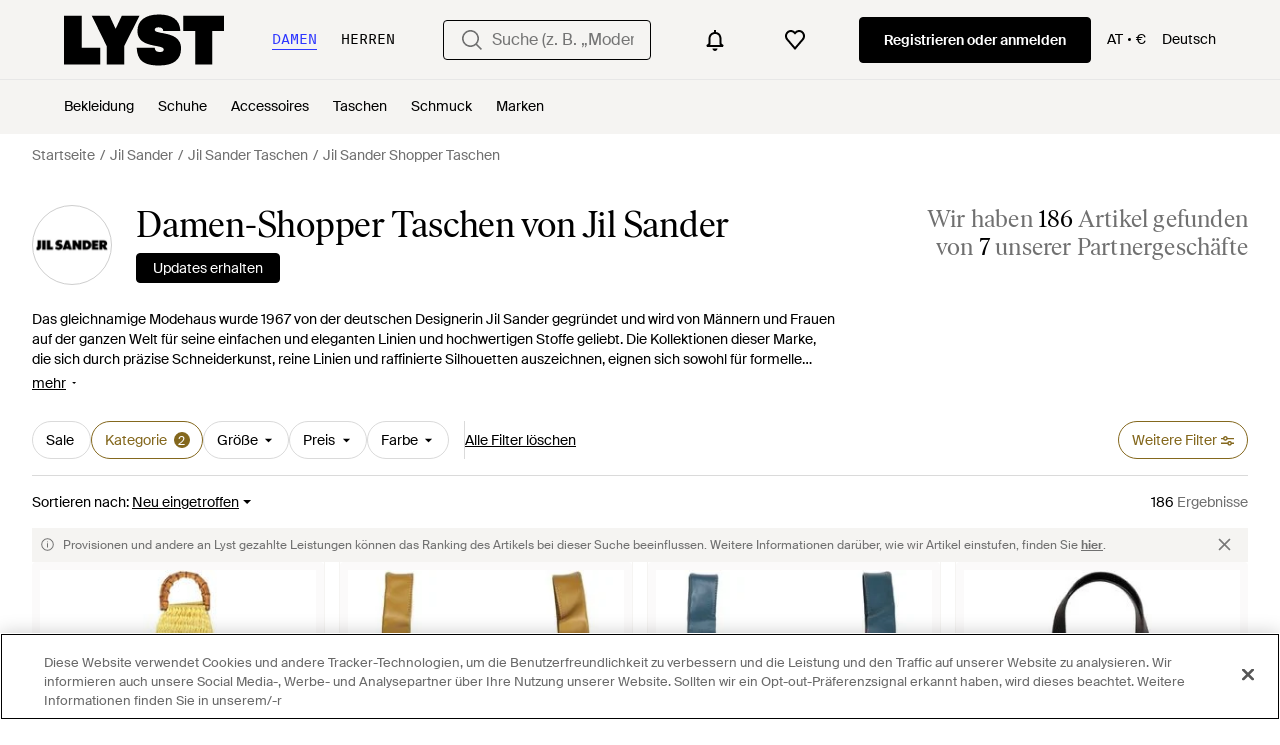

--- FILE ---
content_type: text/html; charset=utf-8
request_url: https://www.lyst.com/de-at/shoppen/jil-sander-tragetaschen-und-shopper/
body_size: 63062
content:
<!DOCTYPE html>

<html lang="de" class="no-js">
    <head>
        <meta charset="utf-8">
        <meta http-equiv="X-UA-Compatible" content="IE=edge,chrome=1" />

        <meta http-equiv="x-dns-prefetch-control" content="on">

        <link rel="preconnect" href="//static.lystit.com">
        <link rel="dns-prefetch" href="//static.lystit.com">

        <link rel="preconnect" href="//cdna.lystit.com">
        <link rel="dns-prefetch" href="//cdna.lystit.com">

        <link rel="preconnect" href="//googleads.g.doubleclick.net">
        <link rel="dns-prefetch" href="//googleads.g.doubleclick.net">

        <link rel="preconnect" href="//www.googleadservices.com">
        <link rel="dns-prefetch" href="//www.googleadservices.com">

        <link rel="preconnect" href="//js-agent.newrelic.com">
        <link rel="dns-prefetch" href="//js-agent.newrelic.com">

        <link rel="preconnect" href="//www.google-analytics.com">
        <link rel="dns-prefetch" href="//www.google-analytics.com">

        <link rel="preconnect" href="//sc-static.net">
        <link rel="dns-prefetch" href="//sc-static.net">

        <meta name="viewport" content="width=device-width, initial-scale=1.0, maximum-scale=1.0, user-scalable=no">
        <meta name="clarity-site-verification" content="a378d40e-9008-4acf-87d9-abe1558a9f7a"/>
        
        
    <link rel="preload" as="image" href="https://cdna.lystit.com/300/375/tr/photos/yoox/8ff530f3/jil-sander-Yellow-Handbags.jpeg">
<link rel="preload" as="image" href="https://cdna.lystit.com/300/375/tr/photos/yoox/7ec01ff7/jil-sander-Mustard-Handbags.jpeg">


        
        <link rel="preload" href="https://static.lystit.com/static/n/fonts/IvarSoft-Regular.cbdf0bdd682f7a133fb3.woff2" as="font" type="font/woff2" crossorigin>
        <link rel="preload" href="https://static.lystit.com/static/n/fonts/SuisseIntl-Regular-WebS.7328f724fa58bdc7a3a7.woff2" as="font" type="font/woff2" crossorigin>

        <script>var dc=document.documentElement.classList;dc.remove("no-js");dc.add("js")</script>

        
            
                <link rel="alternate" hreflang="en-us" href="https://www.lyst.com/shop/jil-sander-totes/" />
            
                <link rel="alternate" hreflang="en-gb" href="https://www.lyst.co.uk/shop/jil-sander-totes/" />
            
                <link rel="alternate" hreflang="en-au" href="https://www.lyst.com/en-au/shop/jil-sander-totes/" />
            
                <link rel="alternate" hreflang="en-ca" href="https://www.lyst.com/en-ca/shop/jil-sander-totes/" />
            
                <link rel="alternate" hreflang="fr-fr" href="https://www.lyst.com/fr-fr/parcourir/sacs-fourre-tout-et-cabas-jil-sander/" />
            
                <link rel="alternate" hreflang="it-it" href="https://www.lyst.com/it-it/scopri-ora/tote-e-shopping-bag-jil-sander/" />
            
                <link rel="alternate" hreflang="de-de" href="https://www.lyst.com/de-de/shoppen/jil-sander-tragetaschen-und-shopper/" />
            
                <link rel="alternate" hreflang="es-es" href="https://www.lyst.com/es-es/comprar/bolsos-tote-y-shopping-jil-sander/" />
            
                <link rel="alternate" hreflang="ja-jp" href="https://www.lyst.com/ja-jp/%E3%82%B7%E3%83%A7%E3%83%83%E3%83%94%E3%83%B3%E3%82%B0/jil-sander-%E3%83%88%E3%83%BC%E3%83%88%E3%82%B7%E3%83%A7%E3%83%83%E3%83%91%E3%83%BC%E3%83%90%E3%83%83%E3%82%B0/" />
            
                <link rel="alternate" hreflang="nl-nl" href="https://www.lyst.com/nl-nl/shoppen/jil-sander-shoppers/" />
            
                <link rel="alternate" hreflang="de-at" href="https://www.lyst.com/de-at/shoppen/jil-sander-tragetaschen-und-shopper/" />
            
                <link rel="alternate" hreflang="de-ch" href="https://www.lyst.com/de-ch/shoppen/jil-sander-tragetaschen-und-shopper/" />
            
                <link rel="alternate" hreflang="nl-be" href="https://www.lyst.com/nl-be/shoppen/jil-sander-shoppers/" />
            
                <link rel="alternate" hreflang="x-default" href="https://www.lyst.com/shop/jil-sander-totes/" />
            
        

        <title>Jil Sander Shopper Taschen für Damen | Online-Schlussverkauf – Bis zu 82% Rabatt | Lyst AT</title>

        

        

        <link type="text/css" href="https://static.lystit.com/static/n/web/css/feeds.47f73e9259ed3ed3fb13.css" rel="stylesheet" media="all" />

        <meta name="theme-color" content="#000000">
        

        
        
            <meta name="description" content="Durschstöbern Sie Damen Jil Sander Shopper Taschen. 186 Artikel zu haben ab 286 €. Größte Auswahl an Neuware &amp; Aktionen nur auf Lyst.com. Gratis Versand &amp; Retour erhältlich." >
        
    

        
            
        

        <meta property="fb:app_id" content="152784791451625">
        
        <meta property="al:web:should_fallback" content="false">
        
        

        <link rel="icon" href="/favicon.ico">
        
            <link rel="apple-touch-icon-precomposed" sizes="152x152" href="/apple-touch-icon-152x152.png">
            <link rel="apple-touch-icon-precomposed" sizes="120x120" href="/apple-touch-icon-120x120.png">
        


        <link rel="search" type="application/opensearchdescription+xml" href="//static.lystit.com/static/n/misc/opensearch.378670c460bd.xml" title="Lyst">

        
        
            <link rel="canonical" href="https://www.lyst.com/de-at/shoppen/jil-sander-tragetaschen-und-shopper/">
        
            <link rel="next" href="https://www.lyst.com/de-at/shoppen/jil-sander-tragetaschen-und-shopper/?page=2">
        

        <!-- NR sampled --> 

        
    
            
<script>
    
    var Lyst = {
        data:{"pageType": "feed", "pageSubType": "designer_category", "features": {"seo_block_bots_navigation": false, "mg_show_tax_included_label": true, "checkp_address_lookup": false, "eac_desktop_product_card_signup_block": false, "web_enable_core_web_vitals_reporting": false, "web_membership_treatment": false, "web_membership_treatment_desktop": false, "show_size_picker_on_pdp": false, "cw_high_level_categories": false, "beam_index_nav_item": false, "beam_checkout_storefronts": true, "cw_show_gallery_on_left": false, "seo_higher_resolution_pdp_images_uk": false, "act_new_arrivals_on_product_cards": false, "act_show_sale_discount": false, "seo_obfuscate_lead_link": false, "crm_signup_modal_on_editorial_and_curated_collections": true, "mg_wishlist_tooltip_experiment": false, "deep_affiliate_experiment_phase_1": false, "cw_analytics_sendbeacon": false, "mex_order_history": false, "seo_enable_relevant_feed_filters": true, "seo_category_size_feeds": false, "cw_feedback_banner": false, "seo_more_like_this_in_product_cards": false, "act_sticky_feed_filters": "control", "act_sticky_navbar": false, "act_show_second_image_on_hover": false, "beam_editorial_content_in_feeds_v1": false, "dis_taxonomy_v2": false, "act_popular_pills_designer_type_feed": false, "act_popular_pills_designer_category_feed": false}, "cfbs": "0", "feedType": "DESIGNER_SHOP", "isCount": 48, "oosCount": 0, "noindexReason": "", "pageViewAnalytics": {"feed_designer_slug": "jil-sander", "feed_category": "totes", "feed_subcategory": null}, "feedPopularCategories": null},
        environment: {"publicUrl": "https://www.lyst.com/", "country": "AT", "csrftoken": "Vs7q1oacBvJ1CuoHIt3I2Hyl0CLUkmJNxBrjQuY1LKDubA3zczANrxuzeiP2NxCB", "geoip_country": "US", "eu_geoip_country": false, "showOmnibusPages": true, "language": "de-at", "languageWithoutCountry": "de", "domainDefaultLanguageIsEnglish": false, "forceShowEnglishOnlyFeatures": false, "urlPatterns": {"productPageRegex": "^/?de-at/(accessoires|bekleidung|taschen|schmuck|schuhe|home)/([%-\\w]+)(?:/grp)?/$", "searchPage": "de-at/suche", "signupPageRegex": "^/?de-at/(account)/(register|login)/$", "rothkoEndpoint": "/de-at/api/rothko/", "helpContactUs": "/de-at/hilfe/kontaktieren-sie-uns/", "about": "/de-at/%C3%BCber/", "careers": "/de-at/karriere/", "exploreFeed": "/de-at/explore/", "helpCentreHomepage": "https://help.lyst.com/hc/change_language/de?return_to=/hc/de", "helpTermsAndConditions": "/de-at/hilfe/allgemeine-geschaeftsbedingungen/", "helpPrivacyPolicy": "/de-at/hilfe/datenschutz-richtlinie/", "helpIntellectualProperty": "/de-at/hilfe/geistiges-eigentum/", "helpProductRanking": "/de-at/hilfe/informationen-zum-ranking-von-artikeln/", "helpPrivateSellers": "/de-at/hilfe/kaufe-von-privatpersonen/", "helpCookiePolicy": "/de-at/hilfe/cookie-richtlinie/", "helpS172Statement": "/de-at/hilfe/erkl%C3%A4rung-zu-paragraph-172-companies-act/", "helpModernSlaveryStatement": "/de-at/hilfe/erkl%C3%A4rung-zur-modernen-sklaverei/", "helpResponsibleSourcing": "/de-at/hilfe/verantwortungsvolle-beschaffung/", "helpCodeOfConduct": "/de-at/hilfe/verhaltenskodex/", "helpShoppingOnLyst": "/de-at/hilfe/shoppen-auf-lyst/", "partnerContact": "/de-at/partner/", "sitemapsAllCategories": "/de-at/sitemap/kategorien/", "articleIndex": "/artikel/", "authLogin": "/de-at/account/login/", "register": "/de-at/account/register/"}, "productNamesToTypes": {"Clothing": "A", "Shoes": "S", "Accessories": "R", "Bags": "B", "Jewelry": "J", "Home": "H"}, "currentTranslationsFilesPaths": {"django": {"path": "../locale/de/LC_MESSAGES/django.json", "versionName": "de_django_920233394f60ecaccea9aa601ae2b675e968190b08ffbb2e2e2d54237927f873.zip"}, "djangojs": {"path": "../locale/de/LC_MESSAGES/djangojs.json", "versionName": "de_djangojs_04638075d1b2b6381592ee3f2dec7cd6eb3e9a4f85f46cdca955a060fad0c1e6.zip"}}, "gaUaAccount": "UA-5946484-12", "agifAnalyticsUrl": "//api.ldnlyap.com/lyst.gif", "analyticsCookieVersion": 1, "currencyProps": {"currencyCode": "EUR", "currencySymbol": "€", "currencyIndicator": "€", "currencyDecimalPlaces": 2, "priceWithCurrencySymbolFormat": "{price} {currency_symbol}", "priceWithCurrencySymbolFormatInItempropSpans": "\u003cspan {price_span_props}\u003e{price}\u003c/span\u003e\u003cspan {currency_symbol_span_props}\u003e\u0026nbsp;{currency_symbol}\u003c/span\u003e"}, "gaVariables": {"dimension12": "feed", "dimension19": "designer_category", "contentGroup1": "feed", "dimension2": "Visitor"}, "userName": null, "userLoggedIn": false, "userIsStaff": false, "userSignedInStatus": "no", "userSlug": null, "userAvatar": null, "lystId": null, "userId": null, "ja4": "t13d1515h2_8daaf6152771_de4a06bb82e3", "userGender": "F", "facebookAppId": "152784791451625", "channelUrl": "https://www.lyst.com/facebook-channel.html", "ipAddress": "18.191.246.124", "asn": "16509", "pageViewId": "705bd87a-7c38-46d4-93c2-355f30523c9e", "timestamp_ms": 1769463445218, "messages": [], "disable_third_party_js": false, "s4lFeedTooltip": true, "lifeCycleStage": "prospecting", "trafficSource": "", "firstTimeLogin": false, "heimdallFlags": [], "release": null, "release_sha": "a7c9acef330375a2e86a4f1f419f394da5c57543", "cfbs": "1", "cfvb": "false", "cookieVersions": {"advertisement": 1, "analytics": 1, "customization": 1, "personalizedAds": 1}, "webToAppCpi": {"Web to App - Signup touchpoint - S4L": 1.51, "Web to App - Feed - Product card click": 1.16, "Web to App - In Stock PDP - Hard block Shop Now button": 0.93, "Web to App - Feed - Show More Button": 1.43, "Web to App - In Stock PDP - General": 6.07, "Web to App - In Stock PDP - Shop Now button": 0.07, "Web to App - Out of Stock PDP - Show More Button": 0.52, "Web to App - In Stock PDP - Show More Button": 1.71, "Email to App - Footer": 0.0, "Web to App - Feed - General": 1.16, "Web to App - Out of Stock PDP - General": 3.02, "Web to App - Show More Button": 0.47, "Web to App - Footer": 0.0, "Web to App - Designer Updates": 1.36, "Web to App - In Stock PDP - Hard Block Shop Now button": 1.02, "Web to App - Homepage - General": 0.76, "Web to App - CSS Lead Return - General": 0.67, "Web to App - In Stock PDP - Related Products click": 1.26, "Web to App - In Stock PDP - Gallery module": 0.88}, "isPlaCampaign": false, "activeWebToAppBanners": [], "activeWebToAppBlocks": {"mg_block_shop_now_is_pdp": true}, "sentryDsn": "https://b6ece805320344ec94ba8a83af8c0a89@o418110.ingest.sentry.io/5785760", "sentryEnvironment": "production", "stripePublicApiKey": null, "stripeCountry": null, "brazeApiKey": "24757017-b134-4516-93ad-4c502974d478", "paidSessionId": null, "allowAppCampaignBasedOnIosVersion": false, "allowAppCampaignBasedOnAndroidVersion": false, "snapchatHash": null, "contactUsForm": "https://help.lyst.com/hc/change_language/de?return_to=/hc/de/requests/new", "isSignUp": false, "deviceFamily": "desktop", "debug": false, "enableApplePay": true}
    };

    (function (data) {
        try {
            var name = data.pageType + (data.pageSubType ? '/' + data.pageSubType : '');

            if (name) {
                NREUM.setPageViewName(name);
            }
            if (data.cfbs) {
                NREUM.setCustomAttribute('cfbs', data.cfbs);
            }
        }
        catch (e) {}
    })(Lyst.data);
</script>

<script>
    function loadCatalog(data) {
        var django = this.django || (this.django = {});
        django.translationsCatalog = data;
    }

    function translationsError(event, error) {
        // TODO: do something with event/error
        NREUM && NREUM.noticeError('Translations Failed!')
    }
</script>


<script type="text/javascript" src="https://static.lystit.com/static/n/web/script/runtime.68378eb08e227fe9275c.js" defer crossorigin></script>
<script type="text/javascript" src="https://static.lystit.com/static/n/web/script/feeds.1da5b0e88766beeb352a.js" defer crossorigin></script>

<script type="text/javascript" onerror="translationsError(event, error)" src="/de-at/i18n/jsoni18n.js?bundle_ids=feeds.js,runtime.js&version=de_djangojs_04638075d1b2b6381592ee3f2dec7cd6eb3e9a4f85f46cdca955a060fad0c1e6.zip&bundle_hash=028b0e6d2fbda295e004293f7aeefa8abe9d48df"></script>
        
    
    <script type="application/ld+json">
        {"@context": "https://schema.org/", "@type": "ItemList", "itemListElement": [{"@type": "ListItem", "item": {"@type": "Product", "name": "Jil Sander Handtaschen", "url": "https://www.lyst.at/de-at/taschen/jil-sander-handtaschen-985/", "offers": {"@type": "Offer", "priceCurrency": "EUR", "price": "777.00", "itemCondition": "https://schema.org/NewCondition", "availability": "https://schema.org/InStock", "url": "https://www.lyst.at/de-at/taschen/jil-sander-handtaschen-985/"}, "image": ["https://cdna.lystit.com/photos/yoox/8ff530f3/jil-sander-Yellow-Handbags.jpeg", "https://cdna.lystit.com/photos/yoox/8fb68732/jil-sander-Yellow-Handbags.jpeg"]}, "position": 1}, {"@type": "ListItem", "item": {"@type": "Product", "name": "Jil Sander Handtaschen", "url": "https://www.lyst.at/de-at/taschen/jil-sander-handtaschen-983/", "offers": {"@type": "Offer", "priceCurrency": "EUR", "price": "523.00", "itemCondition": "https://schema.org/NewCondition", "availability": "https://schema.org/InStock", "url": "https://www.lyst.at/de-at/taschen/jil-sander-handtaschen-983/"}, "image": ["https://cdna.lystit.com/photos/yoox/7ec01ff7/jil-sander-Mustard-Handbags.jpeg", "https://cdna.lystit.com/photos/yoox/497a6b4d/jil-sander-Mustard-Handbags.jpeg"]}, "position": 2}, {"@type": "ListItem", "item": {"@type": "Product", "name": "Jil Sander Handtaschen", "url": "https://www.lyst.at/de-at/taschen/jil-sander-handtaschen-984/", "offers": {"@type": "Offer", "priceCurrency": "EUR", "price": "523.00", "itemCondition": "https://schema.org/NewCondition", "availability": "https://schema.org/InStock", "url": "https://www.lyst.at/de-at/taschen/jil-sander-handtaschen-984/"}, "image": ["https://cdna.lystit.com/photos/yoox/ce81ee80/jil-sander-Slate-blue-Handbags.jpeg", "https://cdna.lystit.com/photos/yoox/91303036/jil-sander-Slate-blue-Handbags.jpeg"]}, "position": 3}, {"@type": "ListItem", "item": {"@type": "Product", "name": "Jil Sander Tote Bag mit Logo-Print", "url": "https://www.lyst.at/de-at/taschen/jil-sander-logo-printed-leather-handles-tote-bag-2/", "offers": {"@type": "Offer", "priceCurrency": "EUR", "price": "550.00", "itemCondition": "https://schema.org/NewCondition", "availability": "https://schema.org/InStock", "url": "https://www.lyst.at/de-at/taschen/jil-sander-logo-printed-leather-handles-tote-bag-2/"}, "image": ["https://cdna.lystit.com/photos/farfetch/9f1de389/jil-sander-toni-neutri-Logo-Printed-Leather-Handles-Tote-Bag.jpeg", "https://cdna.lystit.com/photos/farfetch/c96d428b/jil-sander-toni-neutri-Logo-Printed-Leather-Handles-Tote-Bag.jpeg"]}, "position": 4}, {"@type": "ListItem", "item": {"@type": "Product", "name": "Jil Sander Handtaschen", "url": "https://www.lyst.at/de-at/taschen/jil-sander-handtaschen-972/", "offers": {"@type": "Offer", "priceCurrency": "EUR", "price": "1169.00", "itemCondition": "https://schema.org/NewCondition", "availability": "https://schema.org/InStock", "url": "https://www.lyst.at/de-at/taschen/jil-sander-handtaschen-972/"}, "image": ["https://cdna.lystit.com/photos/yoox/391c0e71/jil-sander-White-Cream-Handbag-Ovine-Leather.jpeg", "https://cdna.lystit.com/photos/yoox/d46a8d2d/jil-sander-White-Cream-Handbag-Ovine-Leather.jpeg"]}, "position": 5}, {"@type": "ListItem", "item": {"@type": "Product", "name": "Jil Sander Handtaschen", "url": "https://www.lyst.at/de-at/taschen/jil-sander-handtaschen-968/", "offers": {"@type": "Offer", "priceCurrency": "EUR", "price": "935.00", "itemCondition": "https://schema.org/NewCondition", "availability": "https://schema.org/InStock", "url": "https://www.lyst.at/de-at/taschen/jil-sander-handtaschen-968/"}, "image": ["https://cdna.lystit.com/photos/yoox/d2e906ce/jil-sander-Slate-blue-Handbag-Ovine-Leather-Steel.jpeg", "https://cdna.lystit.com/photos/yoox/6dfbc140/jil-sander-Slate-blue-Handbag-Ovine-Leather-Steel.jpeg"]}, "position": 6}, {"@type": "ListItem", "item": {"@type": "Product", "name": "Jil Sander Handtaschen", "url": "https://www.lyst.at/de-at/taschen/jil-sander-handtaschen-974/", "offers": {"@type": "Offer", "priceCurrency": "EUR", "price": "1169.00", "itemCondition": "https://schema.org/NewCondition", "availability": "https://schema.org/InStock", "url": "https://www.lyst.at/de-at/taschen/jil-sander-handtaschen-974/"}, "image": ["https://cdna.lystit.com/photos/yoox/0a40f9dd/jil-sander-Black-Handbag-Ovine-Leather.jpeg", "https://cdna.lystit.com/photos/yoox/fbba695a/jil-sander-Black-Handbag-Ovine-Leather.jpeg"]}, "position": 7}, {"@type": "ListItem", "item": {"@type": "Product", "name": "Jil Sander Handtaschen", "url": "https://www.lyst.at/de-at/taschen/jil-sander-handtaschen-976/", "offers": {"@type": "Offer", "priceCurrency": "EUR", "price": "935.00", "itemCondition": "https://schema.org/NewCondition", "availability": "https://schema.org/InStock", "url": "https://www.lyst.at/de-at/taschen/jil-sander-handtaschen-976/"}, "image": ["https://cdna.lystit.com/photos/yoox/3b460d3b/jil-sander-Salmon-pink-Handbag-Leather.jpeg", "https://cdna.lystit.com/photos/yoox/5178f4f0/jil-sander-Salmon-pink-Handbag-Leather.jpeg"]}, "position": 8}, {"@type": "ListItem", "item": {"@type": "Product", "name": "Jil Sander Handtaschen", "url": "https://www.lyst.at/de-at/taschen/jil-sander-handtaschen-973/", "offers": {"@type": "Offer", "priceCurrency": "EUR", "price": "1704.00", "itemCondition": "https://schema.org/NewCondition", "availability": "https://schema.org/InStock", "url": "https://www.lyst.at/de-at/taschen/jil-sander-handtaschen-973/"}, "image": ["https://cdna.lystit.com/photos/yoox/2a9056d8/jil-sander-Green-Handbag-Leather.jpeg", "https://cdna.lystit.com/photos/yoox/f2490b67/jil-sander-Green-Handbag-Leather.jpeg"]}, "position": 9}, {"@type": "ListItem", "item": {"@type": "Product", "name": "Jil Sander Handtaschen", "url": "https://www.lyst.at/de-at/taschen/jil-sander-handtaschen-970/", "offers": {"@type": "Offer", "priceCurrency": "EUR", "price": "464.00", "itemCondition": "https://schema.org/NewCondition", "availability": "https://schema.org/InStock", "url": "https://www.lyst.at/de-at/taschen/jil-sander-handtaschen-970/"}, "image": ["https://cdna.lystit.com/photos/yoox/51332351/jil-sander-Beige-Handbag-Jute-Cotton.jpeg", "https://cdna.lystit.com/photos/yoox/8a13dd18/jil-sander-Beige-Handbag-Jute-Cotton.jpeg"]}, "position": 10}, {"@type": "ListItem", "item": {"@type": "Product", "name": "Jil Sander Handtaschen", "url": "https://www.lyst.at/de-at/taschen/jil-sander-handtaschen-969/", "offers": {"@type": "Offer", "priceCurrency": "EUR", "price": "1051.00", "itemCondition": "https://schema.org/NewCondition", "availability": "https://schema.org/InStock", "url": "https://www.lyst.at/de-at/taschen/jil-sander-handtaschen-969/"}, "image": ["https://cdna.lystit.com/photos/yoox/805bcce3/jil-sander-Azure-Handbag-Cow-Leather.jpeg", "https://cdna.lystit.com/photos/yoox/99398457/jil-sander-Azure-Handbag-Cow-Leather.jpeg"]}, "position": 11}, {"@type": "ListItem", "item": {"@type": "Product", "name": "Jil Sander Handtaschen", "url": "https://www.lyst.at/de-at/taschen/jil-sander-handtaschen-986/", "offers": {"@type": "Offer", "priceCurrency": "EUR", "price": "777.00", "itemCondition": "https://schema.org/NewCondition", "availability": "https://schema.org/InStock", "url": "https://www.lyst.at/de-at/taschen/jil-sander-handtaschen-986/"}, "image": ["https://cdna.lystit.com/photos/yoox/ddc41b49/jil-sander-Blue-Handbag-Cotton-Bamboo-Leather.jpeg", "https://cdna.lystit.com/photos/yoox/5eacc2e8/jil-sander-Blue-Handbag-Cotton-Bamboo-Leather.jpeg"]}, "position": 12}, {"@type": "ListItem", "item": {"@type": "Product", "name": "Jil Sander Handtaschen", "url": "https://www.lyst.at/de-at/taschen/jil-sander-handtaschen-966/", "offers": {"@type": "Offer", "priceCurrency": "EUR", "price": "1050.00", "itemCondition": "https://schema.org/NewCondition", "availability": "https://schema.org/InStock", "url": "https://www.lyst.at/de-at/taschen/jil-sander-handtaschen-966/"}, "image": ["https://cdna.lystit.com/photos/yoox/318d9692/jil-sander-black-Sac-A-Main.jpeg", "https://cdna.lystit.com/photos/yoox/53f1ff58/jil-sander-black-Sac-A-Main.jpeg"]}, "position": 13}, {"@type": "ListItem", "item": {"@type": "Product", "name": "Jil Sander Handtaschen", "url": "https://www.lyst.at/de-at/taschen/jil-sander-handtaschen-967/", "offers": {"@type": "Offer", "priceCurrency": "EUR", "price": "935.00", "itemCondition": "https://schema.org/NewCondition", "availability": "https://schema.org/InStock", "url": "https://www.lyst.at/de-at/taschen/jil-sander-handtaschen-967/"}, "image": ["https://cdna.lystit.com/photos/yoox/3f0a4e16/jil-sander-Beige-Sac-A-Main.jpeg", "https://cdna.lystit.com/photos/yoox/d500a1e6/jil-sander-Beige-Sac-A-Main.jpeg"]}, "position": 14}, {"@type": "ListItem", "item": {"@type": "Product", "name": "Jil Sander Handtasche Mit Schnallenriemen", "url": "https://www.lyst.at/de-at/taschen/jil-sander-handtasche-mit-schnallenriemen/", "offers": {"@type": "Offer", "priceCurrency": "EUR", "price": "2548.00", "itemCondition": "https://schema.org/NewCondition", "availability": "https://schema.org/InStock", "url": "https://www.lyst.at/de-at/taschen/jil-sander-handtasche-mit-schnallenriemen/"}, "image": ["https://cdna.lystit.com/photos/farfetch/83bf02ec/jil-sander-brown-Buckle-Strap-Tote-Bag.jpeg", "https://cdna.lystit.com/photos/farfetch/bf2e981f/jil-sander-brown-Buckle-Strap-Tote-Bag.jpeg", "https://cdna.lystit.com/photos/farfetch/c4d78f84/jil-sander-brown-Buckle-Strap-Tote-Bag.jpeg"]}, "position": 15}, {"@type": "ListItem", "item": {"@type": "Product", "name": "Jil Sander Goji Handtasche", "url": "https://www.lyst.at/de-at/taschen/jil-sander-goji-handtasche-13/", "offers": {"@type": "Offer", "priceCurrency": "EUR", "price": "1261.00", "itemCondition": "https://schema.org/NewCondition", "availability": "https://schema.org/InStock", "priceSpecification": {"@type": "UnitPriceSpecification", "price": "1534.00", "priceCurrency": "EUR", "priceType": "https://schema.org/ListPrice"}, "url": "https://www.lyst.at/de-at/taschen/jil-sander-goji-handtasche-13/"}, "image": ["https://cdna.lystit.com/photos/farfetch/46c6e4a0/jil-sander-beige-Sac-A-Main-Goji.jpeg"]}, "position": 16}, {"@type": "ListItem", "item": {"@type": "Product", "name": "Jil Sander Handtasche aus Leder", "url": "https://www.lyst.at/de-at/taschen/jil-sander-leather-tote-bag-90/", "offers": {"@type": "Offer", "priceCurrency": "EUR", "price": "2633.00", "itemCondition": "https://schema.org/NewCondition", "availability": "https://schema.org/InStock", "url": "https://www.lyst.at/de-at/taschen/jil-sander-leather-tote-bag-90/"}, "image": ["https://cdna.lystit.com/photos/farfetch/71e37f25/jil-sander-black-Leather-Tote-Bag.jpeg", "https://cdna.lystit.com/photos/farfetch/760dc25a/jil-sander-black-Leather-Tote-Bag.jpeg", "https://cdna.lystit.com/photos/farfetch/c6756f0e/jil-sander-black-Leather-Tote-Bag.jpeg"]}, "position": 17}, {"@type": "ListItem", "item": {"@type": "Product", "name": "Jil Sander Handtaschen", "url": "https://www.lyst.at/de-at/taschen/jil-sander-handtaschen-965/", "offers": {"@type": "Offer", "priceCurrency": "EUR", "price": "1131.00", "itemCondition": "https://schema.org/NewCondition", "availability": "https://schema.org/InStock", "url": "https://www.lyst.at/de-at/taschen/jil-sander-handtaschen-965/"}, "image": ["https://cdna.lystit.com/photos/yoox/f5c4b1d4/jil-sander-Black-Handbags.jpeg", "https://cdna.lystit.com/photos/yoox/4484e242/jil-sander-Black-Handbags.jpeg"]}, "position": 18}, {"@type": "ListItem", "item": {"@type": "Product", "name": "Jil Sander Handtaschen", "url": "https://www.lyst.at/de-at/taschen/jil-sander-handtaschen-964/", "offers": {"@type": "Offer", "priceCurrency": "EUR", "price": "357.00", "itemCondition": "https://schema.org/NewCondition", "availability": "https://schema.org/InStock", "url": "https://www.lyst.at/de-at/taschen/jil-sander-handtaschen-964/"}, "image": ["https://cdna.lystit.com/photos/yoox/c63765b9/jil-sander-Vert-petrole-Sac-A-Main.jpeg", "https://cdna.lystit.com/photos/yoox/a95aa479/jil-sander-Vert-petrole-Sac-A-Main.jpeg"]}, "position": 19}, {"@type": "ListItem", "item": {"@type": "Product", "name": "Jil Sander Mittelgroße Voyage Gekörnte Handtasche", "url": "https://www.lyst.at/de-at/taschen/jil-sander-mittelgrosse-voyage-gekornte-handtasche/", "offers": {"@type": "Offer", "priceCurrency": "EUR", "price": "3121.00", "itemCondition": "https://schema.org/NewCondition", "availability": "https://schema.org/InStock", "url": "https://www.lyst.at/de-at/taschen/jil-sander-mittelgrosse-voyage-gekornte-handtasche/"}, "image": ["https://cdna.lystit.com/photos/farfetch/002d59a3/jil-sander-blue-Borsa-A-Mano-Voyage-Media.jpeg"]}, "position": 20}, {"@type": "ListItem", "item": {"@type": "Product", "name": "Jil Sander \u0027Goji Pillow\u0027 Kleine beige Lear-Tasche", "url": "https://www.lyst.at/de-at/taschen/jil-sander-goji-pillow-kleine-beige-lear-tasche/", "offers": {"@type": "Offer", "priceCurrency": "EUR", "price": "2270.95", "itemCondition": "https://schema.org/NewCondition", "availability": "https://schema.org/InStock", "priceSpecification": {"@type": "UnitPriceSpecification", "price": "2833.95", "priceCurrency": "EUR", "priceType": "https://schema.org/ListPrice"}, "url": "https://www.lyst.at/de-at/taschen/jil-sander-goji-pillow-kleine-beige-lear-tasche/"}, "image": ["https://cdna.lystit.com/photos/balardi/58cbaed2/jil-sander-Beige-Bolso-Lear-pequeno-en-beige-Goji-Pillow.jpeg", "https://cdna.lystit.com/photos/balardi/f1484887/jil-sander-Beige-Bolso-Lear-pequeno-en-beige-Goji-Pillow.jpeg"]}, "position": 21}, {"@type": "ListItem", "item": {"@type": "Product", "name": "Jil Sander Handtasche aus Leder", "url": "https://www.lyst.at/de-at/taschen/jil-sander-calf-leather-tote-bag-4/", "offers": {"@type": "Offer", "priceCurrency": "EUR", "price": "2526.00", "itemCondition": "https://schema.org/NewCondition", "availability": "https://schema.org/InStock", "url": "https://www.lyst.at/de-at/taschen/jil-sander-calf-leather-tote-bag-4/"}, "image": ["https://cdna.lystit.com/photos/farfetch/3087ea20/jil-sander-black-Calf-Leather-Tote-Bag.jpeg"]}, "position": 22}, {"@type": "ListItem", "item": {"@type": "Product", "name": "Jil Sander Cannolo Schultertasche Aus Leder", "url": "https://www.lyst.at/de-at/taschen/jil-sander-cannolo-schultertasche-aus-leder/", "offers": {"@type": "Offer", "priceCurrency": "EUR", "price": "2500.00", "itemCondition": "https://schema.org/NewCondition", "availability": "https://schema.org/InStock", "url": "https://www.lyst.at/de-at/taschen/jil-sander-cannolo-schultertasche-aus-leder/"}, "image": ["https://cdna.lystit.com/photos/net-a-porter/f100c1c8/jil-sander-black-Sac-Porte-Epaule-En-Cuir-Cannolo.jpeg", "https://cdna.lystit.com/photos/net-a-porter/1f53ef2f/jil-sander-black-Sac-Porte-Epaule-En-Cuir-Cannolo.jpeg", "https://cdna.lystit.com/photos/net-a-porter/849319a0/jil-sander-Black-Cannolo-Leather-Shoulder-Bag.jpeg", "https://cdna.lystit.com/photos/net-a-porter/a6744dab/jil-sander-Black-Cannolo-Leather-Shoulder-Bag.jpeg", "https://cdna.lystit.com/photos/net-a-porter/ca515b30/jil-sander-Black-Cannolo-Leather-Shoulder-Bag.jpeg", "https://cdna.lystit.com/photos/net-a-porter/b89f7b46/jil-sander-Black-Cannolo-Leather-Shoulder-Bag.jpeg"]}, "position": 23}, {"@type": "ListItem", "item": {"@type": "Product", "name": "Jil Sander Mittelgroße Handtasche", "url": "https://www.lyst.at/de-at/taschen/jil-sander-mittelgrosse-handtasche-27/", "offers": {"@type": "Offer", "priceCurrency": "EUR", "price": "689.00", "itemCondition": "https://schema.org/NewCondition", "availability": "https://schema.org/InStock", "url": "https://www.lyst.at/de-at/taschen/jil-sander-mittelgrosse-handtasche-27/"}, "image": ["https://cdna.lystit.com/photos/farfetch/be069873/jil-sander-tons-neutres-Medium-Logo-Tote-Bag.jpeg", "https://cdna.lystit.com/photos/farfetch/89a26c8a/jil-sander-tons-neutres-Medium-Logo-Tote-Bag.jpeg", "https://cdna.lystit.com/photos/farfetch/ad86f8c4/jil-sander-tons-neutres-Medium-Logo-Tote-Bag.jpeg"]}, "position": 24}, {"@type": "ListItem", "item": {"@type": "Product", "name": "Jil Sander Kleine schwarze Lear-Tasche \"Goji Pillow\".", "url": "https://www.lyst.at/de-at/taschen/jil-sander-kleine-schwarze-lear-tasche-goji-pillow/", "offers": {"@type": "Offer", "priceCurrency": "EUR", "price": "2371.95", "itemCondition": "https://schema.org/NewCondition", "availability": "https://schema.org/InStock", "priceSpecification": {"@type": "UnitPriceSpecification", "price": "2833.95", "priceCurrency": "EUR", "priceType": "https://schema.org/ListPrice"}, "url": "https://www.lyst.at/de-at/taschen/jil-sander-kleine-schwarze-lear-tasche-goji-pillow/"}, "image": ["https://cdna.lystit.com/photos/balardi/13a055db/jil-sander-Black-Bolso-Lear-pequeno-Goji-Pillow-negro.jpeg", "https://cdna.lystit.com/photos/balardi/559d5575/jil-sander-Black-Bolso-Lear-pequeno-Goji-Pillow-negro.jpeg"]}, "position": 25}, {"@type": "ListItem", "item": {"@type": "Product", "name": "Jil Sander Kleine Voyager Tote Bag", "url": "https://www.lyst.at/de-at/taschen/jil-sander-kleine-voyager-tote-bag/", "offers": {"@type": "Offer", "priceCurrency": "EUR", "price": "2257.00", "itemCondition": "https://schema.org/NewCondition", "availability": "https://schema.org/InStock", "url": "https://www.lyst.at/de-at/taschen/jil-sander-kleine-voyager-tote-bag/"}, "image": ["https://cdna.lystit.com/photos/farfetch/10cf36b5/jil-sander-tons-neutres-Sac-A-Main-Voyager-Petit-Format.jpeg"]}, "position": 26}, {"@type": "ListItem", "item": {"@type": "Product", "name": "Jil Sander Handtasche Aus Leder", "url": "https://www.lyst.at/de-at/taschen/jil-sander-handtasche-aus-leder-111/", "offers": {"@type": "Offer", "priceCurrency": "EUR", "price": "2531.00", "itemCondition": "https://schema.org/NewCondition", "availability": "https://schema.org/InStock", "priceSpecification": {"@type": "UnitPriceSpecification", "price": "3100.00", "priceCurrency": "EUR", "priceType": "https://schema.org/ListPrice"}, "url": "https://www.lyst.at/de-at/taschen/jil-sander-handtasche-aus-leder-111/"}, "image": ["https://cdna.lystit.com/photos/farfetch/dacba967/jil-sander-toni-neutri-Borsa-Tote.jpeg", "https://cdna.lystit.com/photos/farfetch/d1d84aec/jil-sander-toni-neutri-Borsa-Tote.jpeg", "https://cdna.lystit.com/photos/farfetch/28f35412/jil-sander-toni-neutri-Borsa-Tote.jpeg"]}, "position": 27}, {"@type": "ListItem", "item": {"@type": "Product", "name": "Jil Sander Tangle Tote Bag Mit Logo-Prägung", "url": "https://www.lyst.at/de-at/taschen/jil-sander-tangle-tote-bag-mit-logo-pragung/", "offers": {"@type": "Offer", "priceCurrency": "EUR", "price": "1690.00", "itemCondition": "https://schema.org/NewCondition", "availability": "https://schema.org/InStock", "url": "https://www.lyst.at/de-at/taschen/jil-sander-tangle-tote-bag-mit-logo-pragung/"}, "image": ["https://cdna.lystit.com/photos/farfetch/e24d2fd1/jil-sander-black-Tangle-Knotted-Handle-Embossed-Logo-Tote.jpeg"]}, "position": 28}, {"@type": "ListItem", "item": {"@type": "Product", "name": "Jil Sander Goji-Tote Bag mit Kissenhenkel", "url": "https://www.lyst.at/de-at/taschen/jil-sander-pillow-handle-goji-tote-bag-2/", "offers": {"@type": "Offer", "priceCurrency": "EUR", "price": "2077.00", "itemCondition": "https://schema.org/NewCondition", "availability": "https://schema.org/InStock", "url": "https://www.lyst.at/de-at/taschen/jil-sander-pillow-handle-goji-tote-bag-2/"}, "image": ["https://cdna.lystit.com/photos/farfetch/f3602212/jil-sander-black-Borsa-Tote-Goji.jpeg"]}, "position": 29}, {"@type": "ListItem", "item": {"@type": "Product", "name": "Jil Sander Tote Bag Mit Einsätzen Aus Raffiabast", "url": "https://www.lyst.at/de-at/taschen/jil-sander-tote-bag-mit-einsatzen-aus-raffiabast/", "offers": {"@type": "Offer", "priceCurrency": "EUR", "price": "1901.00", "itemCondition": "https://schema.org/NewCondition", "availability": "https://schema.org/InStock", "url": "https://www.lyst.at/de-at/taschen/jil-sander-tote-bag-mit-einsatzen-aus-raffiabast/"}, "image": ["https://cdna.lystit.com/photos/farfetch/fcc5513a/jil-sander-tons-neutres-Sac-A-Main-A-Empiecements-En-Raphia.jpeg", "https://cdna.lystit.com/photos/farfetch/b3126d14/jil-sander-tons-neutres-Raffia-Panelled-Tote-Bag.jpeg", "https://cdna.lystit.com/photos/farfetch/3ac219b5/jil-sander-toni-neutri-Borsa-Tote-Con-Inserti.jpeg"]}, "position": 30}, {"@type": "ListItem", "item": {"@type": "Product", "name": "Jil Sander Voyage-Handtasche Aus Strukturiertem Leder", "url": "https://www.lyst.at/de-at/taschen/jil-sander-voyage-handtasche-aus-strukturiertem-leder/", "offers": {"@type": "Offer", "priceCurrency": "EUR", "price": "3200.00", "itemCondition": "https://schema.org/NewCondition", "availability": "https://schema.org/InStock", "url": "https://www.lyst.at/de-at/taschen/jil-sander-voyage-handtasche-aus-strukturiertem-leder/"}, "image": ["https://cdna.lystit.com/photos/farfetch/d741a980/jil-sander-brown-Borsa-A-Mano-Voyage.jpeg"]}, "position": 31}, {"@type": "ListItem", "item": {"@type": "Product", "name": "Jil Sander Große braune Lear-Tasche \"Goji Pillow\".", "url": "https://www.lyst.at/de-at/taschen/jil-sander-grosse-braune-lear-tasche-goji-pillow/", "offers": {"@type": "Offer", "priceCurrency": "EUR", "price": "2642.95", "itemCondition": "https://schema.org/NewCondition", "availability": "https://schema.org/InStock", "priceSpecification": {"@type": "UnitPriceSpecification", "price": "3203.95", "priceCurrency": "EUR", "priceType": "https://schema.org/ListPrice"}, "url": "https://www.lyst.at/de-at/taschen/jil-sander-grosse-braune-lear-tasche-goji-pillow/"}, "image": ["https://cdna.lystit.com/photos/balardi/0211824c/jil-sander-Brown-Bolso-grande-Lear-marron-Goji-Pillow.jpeg", "https://cdna.lystit.com/photos/balardi/3dfbe920/jil-sander-Brown-Bolso-grande-Lear-marron-Goji-Pillow.jpeg"]}, "position": 32}, {"@type": "ListItem", "item": {"@type": "Product", "name": "Jil Sander Mittelgroße Tragetasche \"Tape\" aus schwarzem, pflanzlich gegerbtem Lear", "url": "https://www.lyst.at/de-at/taschen/jil-sander-mittelgrosse-tragetasche-tape-aus-schwarzem-pflanzlich-gegerbtem-lear/", "offers": {"@type": "Offer", "priceCurrency": "EUR", "price": "1826.95", "itemCondition": "https://schema.org/NewCondition", "availability": "https://schema.org/InStock", "priceSpecification": {"@type": "UnitPriceSpecification", "price": "2279.95", "priceCurrency": "EUR", "priceType": "https://schema.org/ListPrice"}, "url": "https://www.lyst.at/de-at/taschen/jil-sander-mittelgrosse-tragetasche-tape-aus-schwarzem-pflanzlich-gegerbtem-lear/"}, "image": ["https://cdna.lystit.com/photos/balardi/2781efcc/jil-sander-Black-Bolso-tote-mediano-Tape-de-en-negro-con-curtido-vegetal-Lear.jpeg", "https://cdna.lystit.com/photos/balardi/711d0895/jil-sander-Black-Bolso-tote-mediano-Tape-de-en-negro-con-curtido-vegetal-Lear.jpeg"]}, "position": 33}, {"@type": "ListItem", "item": {"@type": "Product", "name": "Jil Sander Kleiner Goji Pillow Tote Bag Mit Prägung", "url": "https://www.lyst.at/de-at/taschen/jil-sander-kleiner-goji-pillow-tote-bag-mit-pragung/", "offers": {"@type": "Offer", "priceCurrency": "EUR", "price": "2200.00", "itemCondition": "https://schema.org/NewCondition", "availability": "https://schema.org/InStock", "url": "https://www.lyst.at/de-at/taschen/jil-sander-kleiner-goji-pillow-tote-bag-mit-pragung/"}, "image": ["https://cdna.lystit.com/photos/farfetch/c7707a2d/jil-sander-tons-neutres-Small-Goji-Pillow-Embossed-Frame-Leather-Tote-Bag.jpeg"]}, "position": 34}, {"@type": "ListItem", "item": {"@type": "Product", "name": "Jil Sander Tangle Tote Bag Mit Geprägtem Henkel", "url": "https://www.lyst.at/de-at/taschen/jil-sander-tangle-tote-bag-mit-gepragtem-henkel/", "offers": {"@type": "Offer", "priceCurrency": "EUR", "price": "1662.00", "itemCondition": "https://schema.org/NewCondition", "availability": "https://schema.org/InStock", "url": "https://www.lyst.at/de-at/taschen/jil-sander-tangle-tote-bag-mit-gepragtem-henkel/"}, "image": ["https://cdna.lystit.com/photos/farfetch/6dc16b94/jil-sander-brown-Tangle-Knotted-Handle-Embossed-Tote-Bag.jpeg"]}, "position": 35}, {"@type": "ListItem", "item": {"@type": "Product", "name": "Jil Sander Handtaschen", "url": "https://www.lyst.at/de-at/taschen/jil-sander-handtaschen-961/", "offers": {"@type": "Offer", "priceCurrency": "EUR", "price": "1355.00", "itemCondition": "https://schema.org/NewCondition", "availability": "https://schema.org/InStock", "url": "https://www.lyst.at/de-at/taschen/jil-sander-handtaschen-961/"}, "image": ["https://cdna.lystit.com/photos/yoox/ef845102/jil-sander-brown-Handtaschen.jpeg", "https://cdna.lystit.com/photos/yoox/3ce5ba13/jil-sander-brown-Handtaschen.jpeg"]}, "position": 36}, {"@type": "ListItem", "item": {"@type": "Product", "name": "Jil Sander Schultertasche", "url": "https://www.lyst.at/de-at/taschen/jil-sander-schultertasche-667/", "offers": {"@type": "Offer", "priceCurrency": "EUR", "price": "426.00", "itemCondition": "https://schema.org/NewCondition", "availability": "https://schema.org/InStock", "url": "https://www.lyst.at/de-at/taschen/jil-sander-schultertasche-667/"}, "image": ["https://cdna.lystit.com/photos/yoox/ab65003a/jil-sander-Pastellgelb-Schultertasche.jpeg", "https://cdna.lystit.com/photos/yoox/6734035a/jil-sander-Pastellgelb-Schultertasche.jpeg"]}, "position": 37}, {"@type": "ListItem", "item": {"@type": "Product", "name": "Jil Sander Kleine Dune Tote Bag", "url": "https://www.lyst.at/de-at/taschen/jil-sander-kleine-dune-tote-bag/", "offers": {"@type": "Offer", "priceCurrency": "EUR", "price": "1671.00", "itemCondition": "https://schema.org/NewCondition", "availability": "https://schema.org/InStock", "url": "https://www.lyst.at/de-at/taschen/jil-sander-kleine-dune-tote-bag/"}, "image": ["https://cdna.lystit.com/photos/farfetch/97017447/jil-sander-brown-Sac-Cabas-Dune-Petit-Format.jpeg"]}, "position": 38}, {"@type": "ListItem", "item": {"@type": "Product", "name": "Jil Sander Goji Schultertasche Mit Logo-Prägung", "url": "https://www.lyst.at/de-at/taschen/jil-sander-metal-frame-schultertasche-mit-logo-pragung/", "offers": {"@type": "Offer", "priceCurrency": "EUR", "price": "2600.00", "itemCondition": "https://schema.org/NewCondition", "availability": "https://schema.org/InStock", "url": "https://www.lyst.at/de-at/taschen/jil-sander-metal-frame-schultertasche-mit-logo-pragung/"}, "image": ["https://cdna.lystit.com/photos/farfetch/5be6be2c/jil-sander-brown-Borsa-A-Spalla-Goffrata.jpeg"]}, "position": 39}, {"@type": "ListItem", "item": {"@type": "Product", "name": "Jil Sander Handtaschen", "url": "https://www.lyst.at/de-at/taschen/jil-sander-handtaschen-959/", "offers": {"@type": "Offer", "priceCurrency": "EUR", "price": "866.00", "itemCondition": "https://schema.org/NewCondition", "availability": "https://schema.org/InStock", "priceSpecification": {"@type": "UnitPriceSpecification", "price": "943.00", "priceCurrency": "EUR", "priceType": "https://schema.org/ListPrice"}, "url": "https://www.lyst.at/de-at/taschen/jil-sander-handtaschen-959/"}, "image": ["https://cdna.lystit.com/photos/yoox/58a0caf6/jil-sander-Black-Handbags.jpeg", "https://cdna.lystit.com/photos/yoox/f061d9c9/jil-sander-Black-Handbags.jpeg"]}, "position": 40}, {"@type": "ListItem", "item": {"@type": "Product", "name": "Jil Sander Ledertasche", "url": "https://www.lyst.at/de-at/taschen/jil-sander-ledertasche/", "offers": {"@type": "Offer", "priceCurrency": "EUR", "price": "2831.95", "itemCondition": "https://schema.org/NewCondition", "availability": "https://schema.org/InStock", "priceSpecification": {"@type": "UnitPriceSpecification", "price": "4804.95", "priceCurrency": "EUR", "priceType": "https://schema.org/ListPrice"}, "url": "https://www.lyst.at/de-at/taschen/jil-sander-ledertasche/"}, "image": ["https://cdna.lystit.com/photos/balardi/9653243f/jil-sander-Black-Bolso-de-cuero.jpeg", "https://cdna.lystit.com/photos/balardi/7cc6519d/jil-sander-Black-Bolso-de-cuero.jpeg", "https://cdna.lystit.com/photos/balardi/6c575899/jil-sander-Black-Bolso-de-cuero.jpeg"]}, "position": 41}, {"@type": "ListItem", "item": {"@type": "Product", "name": "Jil Sander Handtaschen", "url": "https://www.lyst.at/de-at/taschen/jil-sander-handtaschen-954/", "offers": {"@type": "Offer", "priceCurrency": "EUR", "price": "892.00", "itemCondition": "https://schema.org/NewCondition", "availability": "https://schema.org/InStock", "priceSpecification": {"@type": "UnitPriceSpecification", "price": "925.00", "priceCurrency": "EUR", "priceType": "https://schema.org/ListPrice"}, "url": "https://www.lyst.at/de-at/taschen/jil-sander-handtaschen-954/"}, "image": ["https://cdna.lystit.com/photos/yoox/dda87b50/jil-sander-Yellow-Handbags.jpeg", "https://cdna.lystit.com/photos/yoox/545b4826/jil-sander-Yellow-Handbags.jpeg"]}, "position": 42}, {"@type": "ListItem", "item": {"@type": "Product", "name": "Jil Sander Handtasche Damen", "url": "https://www.lyst.at/de-at/taschen/jil-sander-handtasche-damen-7/", "offers": {"@type": "Offer", "priceCurrency": "EUR", "price": "954.00", "itemCondition": "https://schema.org/NewCondition", "availability": "https://schema.org/InStock", "priceSpecification": {"@type": "UnitPriceSpecification", "price": "1590.00", "priceCurrency": "EUR", "priceType": "https://schema.org/ListPrice"}, "url": "https://www.lyst.at/de-at/taschen/jil-sander-handtasche-damen-7/"}, "image": ["https://cdna.lystit.com/photos/giglio/e90bf1ae/jil-sander-black-Borsa-A-Mano-Goji-Bamboo.jpeg", "https://cdna.lystit.com/photos/giglio/577a266f/jil-sander-black-Bolso-De-Mano-Mujer.jpeg", "https://cdna.lystit.com/photos/giglio/97e789ac/jil-sander-Black-Handbag.jpeg", "https://cdna.lystit.com/photos/giglio/0226ee23/jil-sander-black-Handtasche-Damen.jpeg"]}, "position": 43}, {"@type": "ListItem", "item": {"@type": "Product", "name": "Jil Sander Voyager Tote Bag", "url": "https://www.lyst.at/de-at/taschen/jil-sander-voyager-tote-bag/", "offers": {"@type": "Offer", "priceCurrency": "EUR", "price": "2714.00", "itemCondition": "https://schema.org/NewCondition", "availability": "https://schema.org/InStock", "priceSpecification": {"@type": "UnitPriceSpecification", "price": "3049.00", "priceCurrency": "EUR", "priceType": "https://schema.org/ListPrice"}, "url": "https://www.lyst.at/de-at/taschen/jil-sander-voyager-tote-bag/"}, "image": ["https://cdna.lystit.com/photos/farfetch/1465a214/jil-sander-neutrals-Voyage-Tote-Bag.jpeg", "https://cdna.lystit.com/photos/farfetch/bd0db535/jil-sander-neutrals-Voyage-Tote-Bag.jpeg", "https://cdna.lystit.com/photos/farfetch/b41d49d5/jil-sander-neutrals-Voyage-Tote-Bag.jpeg"]}, "position": 44}, {"@type": "ListItem", "item": {"@type": "Product", "name": "Jil Sander Kleine Handtasche", "url": "https://www.lyst.at/de-at/taschen/jil-sander-kleine-handtasche-31/", "offers": {"@type": "Offer", "priceCurrency": "EUR", "price": "1093.00", "itemCondition": "https://schema.org/NewCondition", "availability": "https://schema.org/InStock", "priceSpecification": {"@type": "UnitPriceSpecification", "price": "1790.00", "priceCurrency": "EUR", "priceType": "https://schema.org/ListPrice"}, "url": "https://www.lyst.at/de-at/taschen/jil-sander-kleine-handtasche-31/"}, "image": ["https://cdna.lystit.com/photos/farfetch/be477792/jil-sander-orange-Small-Goji-Bamboo-Tote-Bag.jpeg", "https://cdna.lystit.com/photos/farfetch/765c1168/jil-sander-orange-Small-Goji-Bamboo-Tote-Bag.jpeg", "https://cdna.lystit.com/photos/farfetch/0f1d205c/jil-sander-orange-Small-Goji-Bamboo-Tote-Bag.jpeg"]}, "position": 45}, {"@type": "ListItem", "item": {"@type": "Product", "name": "Jil Sander Große Tote Bag mit Lederbesatz", "url": "https://www.lyst.at/de-at/taschen/jil-sander-large-leather-trimmed-tote-bag-3/", "offers": {"@type": "Offer", "priceCurrency": "EUR", "price": "669.00", "itemCondition": "https://schema.org/NewCondition", "availability": "https://schema.org/InStock", "priceSpecification": {"@type": "UnitPriceSpecification", "price": "837.00", "priceCurrency": "EUR", "priceType": "https://schema.org/ListPrice"}, "url": "https://www.lyst.at/de-at/taschen/jil-sander-large-leather-trimmed-tote-bag-3/"}, "image": ["https://cdna.lystit.com/photos/farfetch/784fe1e2/jil-sander-green-Large-Leather-Trimmed-Tote-Bag.jpeg", "https://cdna.lystit.com/photos/farfetch/353755b0/jil-sander-green-Borsa-Tote-Con-Rifinitura.jpeg", "https://cdna.lystit.com/photos/farfetch/6790233f/jil-sander-green-Large-Leather-Trimmed-Tote-Bag.jpeg"]}, "position": 46}, {"@type": "ListItem", "item": {"@type": "Product", "name": "Jil Sander Schultertasche", "url": "https://www.lyst.at/de-at/taschen/jil-sander-schultertasche-657/", "offers": {"@type": "Offer", "priceCurrency": "EUR", "price": "426.00", "itemCondition": "https://schema.org/NewCondition", "availability": "https://schema.org/InStock", "priceSpecification": {"@type": "UnitPriceSpecification", "price": "458.00", "priceCurrency": "EUR", "priceType": "https://schema.org/ListPrice"}, "url": "https://www.lyst.at/de-at/taschen/jil-sander-schultertasche-657/"}, "image": ["https://cdna.lystit.com/photos/yoox/13bbbd5c/jil-sander-black-Schultertasche.jpeg", "https://cdna.lystit.com/photos/yoox/33c3cbc7/jil-sander-black-Schultertasche.jpeg"]}, "position": 47}], "numberOfItems": 47}
    </script>



        
        

        <!-- OneTrust Cookies Consent Notice start -->
        <script src="https://cdn-ukwest.onetrust.com/scripttemplates/otSDKStub.js" data-document-language="true" type="text/javascript" charset="UTF-8" data-domain-script="9d3a5bf6-8dc4-47a7-9d78-e3449099918b" ></script>
        <script type="text/javascript">
        function OptanonWrapper() {
            // We trigger this OneTrustIsLoaded event here once the OneTrust script is fully loaded.
            // This allows us to apply our logic on top of OneTrust such as sending our own analytics or other
            // extra piece of logic when the cookies have been udpated using the OneTrust interface for example.
            const event = new Event("OneTrustIsLoaded");
            window.dispatchEvent(event);
        }
        </script>
        <!-- OneTrust Cookies Consent Notice end -->
        
        
    </head>
    <body is="lyst-app"
          class="lyst-app
                 
                     feed 
                 
                 
                 
                 ">
    

    <div class="icon-sprite-map">
        
<svg xmlns="http://www.w3.org/2000/svg" xmlns:xlink="http://www.w3.org/1999/xlink">
    <defs>

        <symbol viewBox="0 0 24 24" fill="none" id="warning-icon">
            <path fill-rule="evenodd" clip-rule="evenodd"
                d="M2 21 12 3l10 18H2Zm2.55-1.5L12 6.089 19.45 19.5H4.55Zm8.2-3V18h-1.5v-1.5h1.5Zm0-5.5v4.5h-1.5V11h1.5Z"
                fill="currentColor" />
        </symbol>

        <symbol viewBox="0 0 18 21" fill="none" id="account-icon">
            <path fill-rule="evenodd" clip-rule="evenodd"
                d="M6 5.009a3 3 0 1 1 6 0 3 3 0 0 1-6 0Zm3-5a5 5 0 1 0 0 10 5 5 0 0 0 0-10Zm-4 12a5 5 0 0 0-5 5v3h2v-3a3 3 0 0 1 3-3h8a3 3 0 0 1 3 3v3h2v-3a5 5 0 0 0-5-5H5Z"
                fill="currentColor" />
        </symbol>

        <symbol viewBox="0 0 1024 1024" id="lyst-app-icon" preserveAspectRatio="xMidYMid meet">
            <g transform="translate(0.000000,1024.000000) scale(0.100000,-0.100000)" fill="#000000" stroke="none">
                <path
                    d="M440 7785 l0 -2455 1818 2 1817 3 3 833 2 832 -935 0 -935 0 0 16200 1620 -885 0 -885 0 -2455z" />
                <path
                    d="M3170 10237 c0 -2 61 -130 136 -283 75 -153 315 -648 534 -1099 219 -451 491 -1011 604 -1244 l206 -424 0 -929 0 -928 885 0 885 0 0 941 0 940 755 1509 c415 830 755 1512 755 1515 0 3 -399 4 -886 3 l-887 -3 -299 -645 c-164 -354 -302 -648 -306 -652 -4 -4 -143 286 -307 645 l-300 652 -888 3 c-488 1 -887 1 -887 -1z" />
                <path
                    d="M8781 10205 c-402 -146 -723 -413 -895 -744 -63 -123 -105 -242 -137 -391 -31 -145 -34 -501 -5 -655 57 -303 211 -560 441 -736 262 -200 684 -355 1251 -459 383 -70 666 -140 756 -185 l48 -24 0 739 0 740 -22 5 c-13 3 -90 19 -173 36 -235 48 -395 89 -455 118 -110 53 -153 127 -131 227 31 138 142 197 371 197 175 -1 277 -33 366 -115 l44 -41 0 662 0 661 -682 0 -683 -1 -94 -34z" />
                <path
                    d="M7654 6913 c21 -324 85 -586 201 -831 69 -144 140 -246 241 -346 306 -304 754 -462 1434 -505 172 -11 439 -13 587 -5 l123 7 0 704 0 704 -27 -15 c-74 -37 -306 -49 -436 -21 -183 39 -294 156 -320 341 l-11 74 -899 0 -900 0 7 -107z" />
                <path
                    d="M3633 5009 c-873 -54 -1480 -380 -1750 -939 -159 -330 -195 -772 -92 -1150 65 -241 246 -488 464 -636 296 -199 610 -307 1290 -439 315 -61 561 -121 640 -155 168 -73 224 -228 128 -358 -48 -64 -169 -102 -328 -101 -314 0 -492 128 -512 367 l-6 62 -900 -2 -901 -3 2 -65 c10 -290 87 -625 197 -857 131 -277 336 -479 629 -622 67 -33 156 -71 198 -85 l76 -26 1096 0 1096 0 124 46 c229 84 421 206 581 369 191 194 308 407 380 692 30 121 45 267 45 455 0 288 -40 481 -141 678 -193 377 -538 610 -1144 773 -157 43 -333 81 -645 142 -564 109 -676 158 -688 301 -9 110 61 206 175 241 73 22 291 25 373 4 142 -35 234 -113 270 -228 11 -36 20 -80 20 -99 l0 -34 860 0 860 0 -5 58 c-32 323 -84 523 -192 735 -98 191 -219 337 -384 462 -300 226 -673 355 -1169 405 -144 14 -488 19 -647 9z" />
                <path
                    d="M171 4871 c-6 -10 -47 -97 -91 -192 l-80 -173 0 -2253 0 -2253 215 0 215 0 0 926 0 927 760 1513 c418 831 760 1515 760 1518 0 3 -398 6 -885 6 -856 0 -885 -1 -894 -19z" />
                <path
                    d="M6330 4115 l0 -775 593 -2 592 -3 3 -1667 2 -1668 850 0 850 0 2 1668 3 1667 508 3 507 2 0 775 0 775 -1955 0 -1955 0 0 -775z" />
            </g>
        </symbol>

        <symbol viewBox="0 0 28 28" id="basket-icon">
            <g stroke="none" stroke-width="1" fill="none" fill-rule="evenodd">
                <g fill="currentColor" fill-rule="nonzero">
                    <path
                        d="M21,8.62573242 L21,7.5 C21,3.38559685 17.8965362,-8.8817842e-16 14,-8.8817842e-16 C10.1034638,-8.8817842e-16 7,3.38559685 7,7.5 L7,8.62573242 L10,8.62573242 L10,7.5 C10,4.98698616 11.821404,3 14,3 C16.178596,3 18,4.98698616 18,7.5 L18,8.62573242 L21,8.62573242 Z"
                        id="Shape"></path>
                    <path
                        d="M5.896,8 L22.3125837,8 C23.2463788,8 24.0558961,8.64617755 24.2628479,9.55675114 L27.8992689,25.5567511 C28.1440685,26.6338523 27.4693548,27.7054646 26.3922536,27.9502642 C26.2468205,27.9833177 26.0981466,28 25.9490047,28 L2,28 C0.8954305,28 1.07691633e-14,27.1045695 1.0658141e-14,26 C1.0658141e-14,25.840576 0.0190617692,25.6817238 0.0567794338,25.5268258 L3.95277943,9.52682579 C4.17098516,8.63070369 4.97369389,8 5.896,8 Z M6.84160974,11 L3.5,25 L24.5,25 L21.3810318,11 L6.84160974,11 Z"
                        id="Rectangle"></path>
                </g>
            </g>
        </symbol>

        <symbol viewBox="0 0 16 21" id="bell">
            <path
                d="M6.213 18.53c-.04.168-.06.316-.06.506C6.154 20.113 6.989 21 8 21s1.846-.887 1.846-1.964c0-.169-.02-.338-.06-.507H6.214zM16 15.93a.872.872 0 0 0-.19-.454c-.022-.022-1.715-1.905-1.715-6.883 0-3.874-2.54-5.498-4.635-5.996V1.472C9.46.67 8.804 0 8.021 0s-1.46.671-1.46 1.472v1.147c-2.095.498-4.635 2.1-4.635 5.996 0 4.978-1.693 6.861-1.714 6.861a.755.755 0 0 0-.212.455v1.363h16v-1.363z"
                fill="currentColor" fill-rule="evenodd" />
        </symbol>

        <symbol viewBox="0 0 24 24" id="bell-empty">
            <path fill-rule="evenodd" clip-rule="evenodd"
                d="M18 10c0-3.06-2.29-5.585-5.25-5.954V2h-1.5v2.046A6.001 6.001 0 006 10v7.5H4V19h16v-1.5h-2V10zm-1.5 7.5V10a4.5 4.5 0 10-9 0v7.5h9zM12 22a2 2 0 002-2h-4a2 2 0 002 2z"
                fill="currentColor" />
        </symbol>

        <symbol viewBox="0 0 24 24" id="preview-icon">
            <path
                d="M12 14.25C13.5464 14.25 14.8 13.0188 14.8 11.5C14.8 9.98126 13.5464 8.75004 12 8.75004C10.4536 8.75004 9.2 9.98126 9.2 11.5C9.2 13.0188 10.4536 14.25 12 14.25ZM12 15.4286C14.2091 15.4286 16 13.6697 16 11.5C16 9.33035 14.2091 7.57147 12 7.57147C9.79086 7.57147 8 9.33035 8 11.5C8 13.6697 9.79086 15.4286 12 15.4286Z"
                fill="currentColor" fill-rule="evenodd" />
            <path
                d="M3.52058 11.5113C4.13253 12.2289 5.04818 13.1277 6.21285 13.9192C7.78463 14.9875 9.75026 15.8214 12 15.8214C14.2497 15.8214 16.2154 14.9875 17.7871 13.9192C18.9518 13.1277 19.8675 12.2289 20.4794 11.5113C19.8195 10.7611 18.8413 9.841 17.6299 9.04023C16.0231 7.97803 14.0876 7.17857 12 7.17857C9.9124 7.17857 7.97686 7.97803 6.37005 9.04023C5.1587 9.841 4.18051 10.7611 3.52058 11.5113ZM22 11.5C20.8 13.2024 17.12 17 12 17C6.88 17 3.2 13.2024 2 11.5C3.33333 9.66667 7.2 6 12 6C16.8 6 20.6667 9.66667 22 11.5Z"
                fill="currentColor" fill-rule="evenodd" />
        </symbol>

        <symbol viewBox="0 0 28 28" id="cart">
            <path
                d="M13.1124119 3l-3.61313533 7h9.00144683l-3.6131353-7h-1.7751762zm8.5370491 7H28l-2 18H2L0 10h6.35053902L11.2219007 0h5.5561986l4.8713617 10z"
                fill="currentColor" fill-rule="evenodd" />
        </symbol>

        <symbol viewBox="0 0 28 28" id="chevron">
            <path
                d="M20.19238816 17.67695526L11 26.86934342l-3.67695526-3.67695526L16.51543289 14l-6.50644604-6.50644605-2.68594211-2.6859421L11 1.13065657 23.86934342 14l-3.67695526 3.67695526z"
                fill="currentColor" fill-rule="evenodd" />
        </symbol>

        <symbol viewBox="0 0 20 12" id="chevron-thin">
            <path fill-rule="evenodd" clip-rule="evenodd"
                d="M1.25226 0.888787L0 2.12354L8.76811 10.7657L8.76411 10.7697L10.013 12L10.0167 11.9964L10.0203 11.9999L11.2726 10.7652L11.2692 10.7618L20 2.15578L18.7516 0.925464L10.0206 9.53121L1.25226 0.888787Z"
                fill="currentColor" />
        </symbol>

        <symbol viewBox="0 0 9 16" id="chevron-medium">
            <path fill-rule="currentColor" clip-rule="evenodd"
                d="m.727 13.832.808.835 5.657-5.845.003.002L8 7.992l-.002-.003L8 7.987l-.808-.835-.002.002-5.633-5.82-.806.832 5.633 5.82-5.657 5.846Z"
                fill="currentColor" />
            <path
                d="m1.535 14.667-.359.348.36.37.359-.37-.36-.348Zm-.808-.835-.359-.348-.337.348.337.348.36-.348Zm6.465-5.01.36-.348-.36-.371-.36.37.36.349Zm.003.002-.36.348.36.371.36-.371-.36-.348ZM8 7.992l.36.347.336-.347-.337-.348L8 7.992Zm-.002-.003-.36-.347-.336.347.336.348.36-.348ZM8 7.987l.36.348.336-.348-.337-.348L8 7.987Zm-.808-.835.359-.348-.36-.371-.359.371.36.348Zm-.002.002-.36.348.36.371.359-.371-.36-.348Zm-5.633-5.82.359-.348-.36-.371-.359.371.36.348Zm-.806.832-.36-.348-.336.348.337.348.36-.348Zm5.633 5.82.36.348.336-.347-.337-.348-.359.348Zm-4.49 6.333-.807-.835-.719.696.808.835.719-.696Zm4.939-5.845-5.657 5.845.719.696L7.55 9.169l-.718-.695Zm.721.003-.003-.003-.718.695.002.003.719-.695Zm.087-.833-.806.833.72.695.804-.833-.718-.695Zm-.003.693.003.002.718-.695-.002-.002-.719.695Zm.003-.698-.003.003.719.695.002-.002-.718-.696Zm-.808-.14.808.836.718-.696-.808-.835-.718.696Zm.716.003L7.55 7.5l-.719-.696-.002.003.719.695Zm-6.352-5.82 5.633 5.82.719-.695L1.916.986l-.719.695Zm-.086.832.805-.833-.719-.695-.805.832.719.696Zm5.632 5.125-5.632-5.82-.72.695 5.634 5.82.718-.695Zm-5.656 6.54 5.656-5.845-.718-.695-5.657 5.845.719.696Z"
                fill="currentColor" mask="url(#a)" />
        </symbol>

        <symbol viewBox="0 0 20 20" id="clear">
            <circle cx="10" cy="10" r="10" fill="#e0e1e7" />
            <path d="M10 11l-3.4 3.4-1-1L9 10 5.6 6.6l1-1L10 9l3.4-3.4 1 1L11 10l3.4 3.4-1 1L10 11z"
                fill="#707070" />
        </symbol>

        <symbol viewBox="0 0 28 28" id="cross">
            <path
                d="M11.172 14l-3.53-3.53-3.54-3.54L6.928 4.1 14 11.173l7.07-7.07L23.9 6.93 16.827 14l7.07 7.07-2.827 2.83L14 16.827l-7.07 7.07L4.1 21.07 11.173 14z"
                fill="currentColor" fill-rule="evenodd" />
        </symbol>

        <symbol viewBox="0 0 24 24" id="cross-thin" fill="currentColor">
            <path fill-rule="evenodd" clip-rule="evenodd"
                d="m4 3.58 8 8 8-8 1.414 1.414-8 8 8 8L20 22.41l-8-8-8 8-1.414-1.415 8-8-8-8L4 3.58Z"
                fill="currentColor" />
        </symbol>

        <symbol viewBox="0 0 14 14" id="close">
            <path fill-rule="evenodd" clip-rule="evenodd"
                d="M6.381 7 1.75 11.631l.619.62L7 7.618l4.631 4.63.619-.618-4.631-4.63 4.631-4.632-.619-.619L7 6.381l-4.631-4.63-.619.618L6.381 7Z"
                fill="currentColor" />
            <path
                d="m1.75 11.631-.177-.176-.177.176.177.177.177-.177Zm4.631-4.63.177.176L6.735 7l-.177-.177L6.381 7ZM2.37 12.25l-.177.176.177.177.176-.177-.176-.177ZM7 7.618l.177-.177L7 7.265l-.177.177.177.177Zm4.631 4.63-.177.178.177.177.177-.177-.177-.177Zm.619-.618.177.177.177-.177-.177-.177-.177.177Zm-4.631-4.63-.177-.178L7.265 7l.177.177L7.619 7Zm4.631-4.632.177.176.177-.176-.177-.177-.177.177Zm-.619-.619.177-.177-.177-.177-.176.177.176.177ZM7 6.381l-.177.177.177.177.177-.177L7 6.381Zm-4.631-4.63.177-.178-.177-.176-.177.176.177.177Zm-.619.618-.177-.177-.176.177.176.177.177-.177Zm.177 9.44 4.631-4.632-.353-.354-4.632 4.632.354.353Zm.619.264-.62-.618-.353.353.619.619.353-.354Zm4.277-4.631-4.631 4.631.353.354 4.632-4.631-.354-.354Zm4.985 4.631L7.177 7.442l-.354.354 4.631 4.63.354-.353Zm.265-.619-.619.62.354.353.619-.619-.354-.354ZM7.442 7.177l4.631 4.631.354-.354-4.631-4.63-.354.353Zm4.631-4.985L7.442 6.823l.353.354 4.632-4.631-.354-.354Zm-.618-.265.618.619.354-.354-.619-.619-.353.354ZM7.177 6.558l4.631-4.631-.353-.354-4.632 4.632.354.353ZM2.192 1.927l4.631 4.631.354-.353-4.631-4.632-.354.354Zm-.265.619.619-.619-.354-.354-.619.62.354.353Zm4.631 4.277-4.631-4.63-.354.353 4.632 4.63.353-.353Z"
                fill="currentColor" />
        </symbol>

        <symbol viewBox="0 0 28 28" id="discount">
            <path fill="none" stroke-linecap="round" stroke="white" stroke-width="2"
                d="M3.865 9.072L8.902 15.25l7.178-4.842 6.455 9.57M18.252 20.079l5.008.973.974-5.008" />
        </symbol>

        <symbol viewBox="0 0 28 28" id="external-link">
            <path
                d="M21.068 4.068L17 0h11v11l-4.457-4.457-9.068 9.07L12 13.136l9.068-9.07zM14 4V0h14v14h-4v10H4V4h10zM0 28h28V0H0v28z"
                fill="currentColor" fill-rule="evenodd" />
        </symbol>

        <symbol viewBox="0 0 48 48" id="fat-arrow">
            <path fill="currentColor" d="m24 0-24 24h12.25l-.17 24.5 23.25.08.34-24.58h12.33z" />
        </symbol>

        <symbol viewBox="0 0 8 8" id="small-arrow">
            <path d="M8 2H0l4 4 4-4Z" fill="currentColor" />
        </symbol>

        <symbol viewBox="0 0 16 16" id="filters">
            <path fill-rule="evenodd" clip-rule="evenodd"
                d="M5.75 4.75c-.5523 0-1 .4477-1 1s.4477 1 1 1 1-.4477 1-1-.4477-1-1-1ZM1 6.75h2.458c.3858.883 1.2668 1.5 2.292 1.5s1.9062-.617 2.292-1.5H15v-1.5H8.2c-.2316-1.1411-1.2405-2-2.45-2-1.2095 0-2.2184.8589-2.45 2H1v1.5ZM10.25 12c.5523 0 1-.4477 1-1s-.4477-1-1-1-1 .4477-1 1 .4477 1 1 1ZM15 10.25h-2.3645C12.317 9.2357 11.3694 8.5 10.25 8.5s-2.067.7357-2.3856 1.75H1v1.5h6.8644c.3186 1.0143 1.2662 1.75 2.3856 1.75 1.1194 0 2.067-.7357 2.3855-1.75H15v-1.5Z"
                fill="currentColor" />
        </symbol>

        <symbol viewBox="0 0 28 28" id="heart">
            <path
                d="M13.98 6.534l-1.683-1.682a7.14 7.14 0 0 0-10.098 0 7.146 7.146 0 0 0 0 10.097l11.78 11.78 6.73-6.733 5.047-5.045a7.135 7.135 0 0 0 .003-10.1 7.147 7.147 0 0 0-10.1.002l-1.68 1.68z"
                fill="currentColor" fill-rule="evenodd" />
        </symbol>

        <symbol viewBox="0 0 28 28" id="heart-broken">
            <path
                d="M14.693242,6.52693713 L12.1643836,10.4227523 L14.6575342,14.7016342 L12.1643836,18.9805161 L14.2655716,26.6344367 L4.10885817,16.3996802 C1.29440342,13.5635995 1.29987889,8.9598866 4.10829812,6.12988779 C6.92244357,3.29411876 11.4767903,3.28577059 14.2997803,6.13045214 L14.693242,6.52693713 Z M17.5803532,6.24661905 L17.6933655,6.13273831 C20.5090733,3.29539499 25.0786973,3.29988898 27.8871165,6.12988779 C30.7012619,8.96565682 30.7082692,13.5562857 27.8842877,16.4019664 L22.7916554,21.5337299 L17.1959682,27.1724138 L14.8493151,18.9805161 L17.5342466,14.9053905 L14.6575342,10.4227523 L17.5803532,6.24661905 Z"
                fill="currentColor" fill-rule="evenodd" />
        </symbol>

        <symbol viewBox="0 0 28 28" id="hyperlink">
            <g fill="none" fill-rule="evenodd">
                <g fill="currentColor" fill-rule="evenodd">
                    <path
                        d="M10.25 17.915l.084.086c2.756 2.756 7.237 2.764 9.995.005l5.011-5.01c2.75-2.75 2.756-7.234-.005-9.996-2.756-2.756-7.237-2.764-9.996-.005l-3.094 3.094 4.612.388.983-.982a3.537 3.537 0 0 1 4.995.005 3.54 3.54 0 0 1 .005 4.995l-5.01 5.011a3.537 3.537 0 0 1-5.08-.092l-2.5 2.501z" />
                    <path
                        d="M17.763 10.743a7.19 7.19 0 0 0-.085-.086c-2.756-2.756-7.236-2.764-9.995-.005l-5.01 5.01c-2.75 2.75-2.757 7.234.004 9.996 2.756 2.756 7.237 2.764 9.996.005l3.094-3.094-4.612-.389-.982.983a3.537 3.537 0 0 1-4.995-.005 3.54 3.54 0 0 1-.006-4.996l5.011-5.01a3.537 3.537 0 0 1 5.079.092l2.5-2.501z" />
                </g>
            </g>
        </symbol>

        <symbol viewBox="0 0 24 24" id="minus">
            <path fill-rule="evenodd" clip-rule="evenodd" d="M20 12.75H4V11.25L20 11.25V12.75Z"
                fill="currentColor" />
        </symbol>

        <symbol viewBox="0 0 24 24" id="plus">
            <path fill-rule="evenodd" clip-rule="evenodd"
                d="M11.25 12.75V22H12.75V12.75H22V11.25H12.75V2H11.25V11.25H2V12.75H11.25Z" fill="currentColor" />
        </symbol>

        <symbol viewBox="0 0 24 24" id="plus-thin">
            <path fill="currentColor" fill-rule="evenodd"
                d="M11.25 12.75V22h1.5v-9.25H22v-1.5h-9.25V2h-1.5v9.25H2v1.5h9.25z" clip-rule="evenodd" />
        </symbol>

        <symbol viewBox="0 0 10 10" id="round-minus">
            <g stroke="none" stroke-width="1" fill="none" fill-rule="evenodd">
                <rect fill="#707070" x="0" y="4" width="10" height="2" rx="1"></rect>
            </g>
        </symbol>

        <symbol viewBox="0 0 10 10" id="round-plus">
            <g stroke="none" stroke-width="1" fill="none" fill-rule="evenodd">
                <path
                    d="M5,0 C5.55613518,0 6,0.445654671 6,0.995397568 L6,0.995397568 L6,3.999 L9.00460243,4 C9.50578323,4 9.93447616,4.38604019 9.99316097,4.88337887 L10,5 L9.99330323,5.11733256 C9.93580398,5.61727982 9.51507798,6 9.00460243,6 L9.00460243,6 L6,5.999 L6,9.00460243 C6,9.50578323 5.61395981,9.93447616 5.11662113,9.99316097 L5,10 L4.88266744,9.99330752 C4.38272018,9.93584508 4,9.51538839 4,9.00523962 L4,9.00523962 L4,5.999 L0.995397568,6 C0.494216766,6 0.0655238361,5.61395981 0.0068390339,5.11662113 L0,5 L0.0066967674,4.88266744 C0.0641960154,4.38272018 0.484922021,4 0.995397568,4 L0.995397568,4 L4,3.999 L4,0.991848124 C4,0.481485701 4.38604019,0.0637232219 4.88337887,0.00664675772 Z"
                    fill="#707070"></path>
            </g>
        </symbol>

        <symbol viewBox="0 0 33 28" id="plus-bag">
            <g fill="currentColor" fill-rule="evenodd">
                <path
                    d="M27.0077538 18.9302158L26 28H2L0 10h6.35053902L11.2219007 0h5.5561986l4.6580859 9.56218457C21.1541273 10.3213269 21 11.1426643 21 12c0 3.5291583 2.6116803 6.4483259 6.0077538 6.9302158zM13.1124119 3l-3.61313533 7h9.00144683l-3.6131353-7h-1.7751762zM27 7h1.92238806v9.52380952H27z" />
                <path d="M32.723099 10.800711v1.92238806h-9.52380952V10.800711z" />
            </g>
        </symbol>

        <symbol viewBox="0 0 28 28" id="price-drop">
            <path stroke-linecap="round" stroke="currentColor" stroke-width="2"
                d="M3.865 9.072L8.902 15.25l7.178-4.842 6.455 9.57M18.252 20.079l5.008.973.974-5.008" />
        </symbol>

        <symbol viewBox="0 0 24 24" id="search">
            <path
                d="M17.406 10.5a6.906 6.906 0 1 1-13.812 0 6.906 6.906 0 0 1 13.812 0Zm-1.445 6.514a8.5 8.5 0 1 1 1.053-1.053L22 20.947 20.947 22l-4.986-4.986Z"
                fill-rule="evenodd" clip-rule="evenodd" fill="currentColor" />
        </symbol>

        <symbol viewBox="0 0 24 24" id="search-emo">
            <path fill-rule="evenodd" clip-rule="evenodd"
                d="M10.875 4C7.078 4 4 7.078 4 10.875s3.078 6.875 6.875 6.875c1.8988 0 3.6161-.7684 4.8614-2.0136 1.2452-1.2453 2.0136-2.9626 2.0136-4.8614C17.75 7.078 14.672 4 10.875 4ZM2 10.875C2 5.9735 5.9735 2 10.875 2s8.875 3.9735 8.875 8.875c0 2.0901-.7234 4.0126-1.9321 5.5287L22.4142 21 21 22.4142l-4.5963-4.5963c-1.5161 1.2087-3.4386 1.9321-5.5287 1.9321C5.9735 19.75 2 15.7765 2 10.875Z"
                fill="currentColor" />
        </symbol>

        <symbol viewBox="0 0 24 24" id="sort">
            <path
                d="M7.91357 2L3 6h4.15066v14h1.52593V6H13L7.91357 2zm9.17283 20L22 18h-4.1507V4h-1.5259v14H12l5.0864 4z"
                fill="currentColor" fill-rule="evenodd" />
        </symbol>

        <symbol viewBox="0 0 28 28" id="tag">
            <path
                d="M0 14.015L13.982 0l12.015 2.038 1.98 11.04-14.98 14.95L0 14.016zm20.863-3.63a2.25 2.25 0 1 0-3.183-3.18 2.25 2.25 0 0 0 3.183 3.18z"
                fill="currentColor" fill-rule="evenodd" />
        </symbol>

        <symbol viewBox="0 0 24 25" id="tag-fill">
            <path fill-rule="evenodd" clip-rule="evenodd"
                d="m19.8813 4.091-9.2609-1.1577-9.4954 10.054 9.3526 9.9372L21.06 12.3421 19.8813 4.091Zm-3.8818 4.8975c.5523 0 1-.4477 1-1s-.4477-1-1-1-1 .4477-1 1 .4477 1 1 1Z"
                fill="currentColor" />
        </symbol>

        <symbol viewBox="0 0 24 25" id="tag-outline">
            <path fill-rule="evenodd" clip-rule="evenodd"
                d="m19.8813 4.0939-9.2609-1.1576L1.125 12.9902l9.3526 9.9372L21.06 12.345l-1.1787-8.2511ZM3.8737 12.9926l7.5046-7.946 6.7391.8424.8213 5.7489-8.4176 8.4176-6.6474-7.0629Zm12.1258-4.0011c.5523 0 1-.4478 1-1 0-.5523-.4477-1-1-1s-1 .4477-1 1c0 .5522.4477 1 1 1Z"
                fill="currentColor" />
        </symbol>

        <symbol viewBox="0 0 24 24" id="tick">
            <path fill-rule="evenodd" clip-rule="evenodd"
                d="M21 6.09258L8.51175 19L3 13.3032L4.0571 12.2107L8.51175 16.8148L19.9429 5L21 6.09258Z"
                fill="currentColor" />
        </symbol>

        <symbol viewBox="0 0 28 28" id="tick-new">
            <g stroke="none" stroke-width="1" fill="currentColor" fill-rule="evenodd">
                <g transform="translate(0.000000, -5.000000)" fill="#021135" stroke="#021135">
                    <g>
                        <path
                            d="M17.6007813,26.569392 L17.6007813,3.16916279 C17.6007813,2.56177617 18.0852201,2.06939203 18.6866414,2.06939203 L20.3399211,2.06939203 C20.9396251,2.06939203 21.4257813,2.5640629 21.4257813,3.16916279 L21.4257813,29.4696213 C21.4257813,30.0770079 20.9413424,30.569392 20.3399211,30.569392 L20.2762187,30.569392 L8.2315938,30.569392 C7.59670794,30.569392 7.08203125,30.0464619 7.08203125,29.4124263 L7.08203125,27.7263578 C7.08203125,27.0873832 7.59253291,26.569392 8.2315938,26.569392 L17.6007813,26.569392 Z"
                            id="Rectangle-504"
                            transform="translate(14.253906, 16.319392) rotate(30.000000) translate(-14.253906, -16.319392) ">
                        </path>
                    </g>
                </g>
            </g>
        </symbol>

        <symbol viewBox="0 0 28 28" id="truck">
            <path
                d="M21.75 7H18v2h3.75l3.75 5.994L28 15l-5-8h-1.25zM2.027 22H0v-7h28v7h-2.027a4.5 4.5 0 0 0-8.946 0h-6.054a4.5 4.5 0 0 0-8.946 0zM0 3h18v12H0V3zm21.5 22a2.5 2.5 0 1 0 0-5 2.5 2.5 0 0 0 0 5zm-15 0a2.5 2.5 0 1 0 0-5 2.5 2.5 0 0 0 0 5z"
                fill="currentColor" fill-rule="evenodd" />
        </symbol>

        <symbol viewBox="0 0 67 65" id="lysts-search">
            <g stroke="none" stroke-width="1" fill="none" fill-rule="evenodd">
                <g transform="translate(-129.000000, -184.000000)" stroke-width="2">
                    <g transform="translate(130.000000, 185.000000)">
                        <ellipse stroke="currentColor" cx="37.3158705" cy="26.7894449" rx="27.0884264"
                            ry="26.7294449"></ellipse>
                        <path
                            d="M38.123675,49.7424674 C50.4944939,49.7424674 60.523024,39.8468375 60.523024,27.6399592"
                            stroke="currentColor"></path>
                        <path
                            d="M19.9378174,47.8802502 L5.42401208,62.1241041 C4.42882167,63.1080116 2.76701524,63.0602751 1.71226352,62.0174815 C0.65751181,60.974688 0.60922783,59.3317222 1.60441824,58.3478147 L16.0288091,44.01556 L19.9378174,47.8802502 Z"
                            stroke="currentColor"></path>
                        <path
                            d="M21.4719952,18.1593483 C29.0272244,18.1593483 32.804839,18.1593483 32.804839,18.1593483 C32.804839,18.1593483 37.308918,20.0267413 46.3170759,23.7615275 C51.2570334,25.7725662 53.7270122,27.9272505 53.7270122,30.2255804 C53.7270122,32.5239104 53.7270122,33.6730753 53.7270122,33.6730753 L21.4719952,33.6730753 L21.4719952,18.1593483 Z"
                            stroke="currentColor"></path>
                        <path d="M21.9078738,29.7946436 L53.303239,29.7946436" stroke="currentColor"
                            stroke-linecap="square"></path>
                        <path d="M35.8559893,19.8830957 L33.8954902,24.0365359" stroke="currentColor"
                            stroke-linecap="square"></path>
                        <path d="M38.9071395,21.6068432 L37.5995037,24.6234012" stroke="currentColor"
                            stroke-linecap="square"></path>
                        <path d="M42.3941684,22.4687169 L41.0865326,25.4852749" stroke="currentColor"
                            stroke-linecap="square"></path>
                    </g>
                </g>
            </g>
        </symbol>

        <symbol viewBox="0 0 62 58" id="lysts-control">
            <g stroke="currentColor" stroke-width="1" fill="none" fill-rule="evenodd">
                <g transform="translate(-334.000000, -186.000000)" stroke="currentColor" stroke-width="2">
                    <g transform="translate(335.000000, 187.000000)">
                        <ellipse cx="31" cy="28.5" rx="25" ry="24.5"></ellipse>
                        <path d="M32,0 C16.536027,0 4,12.536027 4,28 M32,56 C47.463973,56 60,43.463973 60,28">
                        </path>
                        <path
                            d="M43,38 C45.494143,35.436238 47,32.1095713 47,28.4742334 C47,24.8632047 45.5142148,21.5567329 43.0499017,19">
                        </path>
                        <path
                            d="M38.2309834,37.1286199 C47.9916237,37.1863752 55.8573661,29.3206328 55.7996108,19.5599925"
                            transform="translate(47.015455, 28.344464) rotate(-45.000000) translate(-47.015455, -28.344464)">
                        </path>
                        <path
                            d="M29.1785357,27.5704157 C29.3591658,27.8300558 29.6597366,28 30,28 C30.5522847,28 31,27.5522847 31,27 C31,26.6597366 30.8300558,26.3591658 30.5704157,26.1785357 C30.8577745,26.0633635 31.1714876,26 31.5,26 C32.8807119,26 34,27.1192881 34,28.5 C34,29.8807119 32.8807119,31 31.5,31 C30.1192881,31 29,29.8807119 29,28.5 C29,28.1714876 29.0633635,27.8577745 29.1785357,27.5704157 Z">
                        </path>
                        <ellipse cx="31.5" cy="28" rx="7.5" ry="8"></ellipse>
                        <rect x="31" y="41" width="3" height="5" rx="1.5"></rect>
                        <path
                            d="M0,35 L4.43076923,43.4857143 L29.9076923,43.4857143 M34.0615385,43.4857143 L36,43.4857143">
                        </path>
                    </g>
                </g>
            </g>
        </symbol>

        <symbol viewBox="0 0 65 47" id="lysts-recommendations">
            <g stroke="none" stroke-width="1" fill="none" fill-rule="evenodd">
                <g transform="translate(-234.000000, -190.000000)">
                    <g transform="translate(235.535254, 191.000000)">
                        <path
                            d="M22,21.9622642 C22,24.6712731 25,28.017185 31,32 C37,27.8666845 40,24.5207726 40,21.9622642 C40,19.7739661 37.9852814,18 35.5,18 C33.0147186,18 31,19.7739661 31,21.9622642 C31,19.7739661 28.9852814,18 26.5,18 C24.0147186,18 22,19.7739661 22,21.9622642"
                            fill="currentColor"></path>
                        <path
                            d="M31,0 C16.3183544,0 3.92485338,9.75034261 0,23.099778 C4.15732912,36.0701226 16.5895044,45 31,45"
                            stroke="currentColor" stroke-width="2"></path>
                        <path
                            d="M62,0 C47.3183544,0 34.9248534,9.75034261 31,23.099778 C35.1573291,36.0701226 47.5895044,45 62,45"
                            stroke="currentColor" stroke-width="2"
                            transform="translate(46.500000, 22.500000) scale(-1, 1) translate(-46.500000, -22.500000) ">
                        </path>
                        <path
                            d="M62,23 C56.8353412,12.3521912 45.8812482,4 31,4 C16.1187518,4 5.15095529,12.3238557 0,23"
                            stroke="currentColor" stroke-width="2"></path>
                        <ellipse stroke="currentColor" stroke-width="2" cx="31" cy="24.5" rx="20" ry="20.5">
                        </ellipse>
                    </g>
                </g>
            </g>
        </symbol>

        <symbol viewBox="0 0 42 45" id="value-proposition-search">
            <g fill="none" fill-rule="evenodd" stroke="#021135" stroke-width="2" transform="translate(0 3)">
                <circle cx="23.333333" cy="16.666667" r="16.666667" />
                <path d="m22.5897436 29.7692308c7.6470196 0 13.8461538-6.1991343 13.8461538-13.8461539" />
                <path
                    d="m8.18208694 26.3351966-.04612001 12.5112725c0 .861042-.73978795 1.5590545-1.65236263 1.5590545s-1.65236263-.6980125-1.65236263-1.5590545l-.03124167-12.5112725z"
                    transform="matrix(.70710678 .70710678 -.70710678 .70710678 25.49759 5.184092)" />
            </g>
        </symbol>

        <symbol viewBox="0 0 42 45" id="value-proposition-shopping-bag">
            <g stroke="none" stroke-width="1" fill="none" fill-rule="evenodd">
                <g id="Group-21" transform="translate(1.000000, 1.000000)" stroke-width="2">
                    <g id="Group-20">
                        <path d="M32.7659574,21.2765957 L34.4680851,37.4468085" id="Line-2" stroke="#021135"
                            stroke-linecap="square"></path>
                        <g id="Group" stroke="#0C2A49">
                            <path
                                d="M3.89476146,12.9148936 L1.09927941,42.4042553 L38.9007206,42.4042553 L36.1052385,12.9148936 L3.89476146,12.9148936 Z"
                                id="Rectangle-14"></path>
                            <path d="M11.9148936,12.7659574 C11.9148936,4.00273731 15.4812563,0 20.1955551,0"
                                id="Path-3-Copy"></path>
                            <path d="M19.5744681,12.7659574 C19.5744681,4.00273731 23.1408308,0 27.8551296,0"
                                id="Path-3-Copy"
                                transform="translate(23.714799, 6.382979) scale(-1, 1) translate(-23.714799, -6.382979) ">
                            </path>
                        </g>
                    </g>
                </g>
            </g>
        </symbol>

        <symbol viewBox="0 0 42 45" id="value-proposition-star">
            <g stroke="none" stroke-width="1" fill="none" fill-rule="evenodd">
                <g id="Group-19" transform="translate(0.000000, 3.000000)" stroke="#021135" stroke-width="2">
                    <polygon id="Star" stroke-linecap="round" stroke-linejoin="round"
                        points="21 32.6567383 8.6565097 37.9893569 9.9137831 24.6021302 1.02781316 14.5106431 14.1483411 11.5695006 21 0 27.8516589 11.5695006 40.9721868 14.5106431 32.0862169 24.6021302 33.3434903 37.9893569">
                    </polygon>
                    <path d="M29.3107608,21.0939257 L34.7890216,15.6156648" id="Line-8"
                        transform="translate(32.049891, 18.354795) rotate(-182.000000) translate(-32.049891, -18.354795) ">
                    </path>
                </g>
            </g>
        </symbol>

        <symbol viewBox="0 0 21 24" id="saved-search">
            <path fill="currentColor"
                d="M1,0 L19.8695652,0 C20.42185,-1.01453063e-16 20.8695652,0.44771525 20.8695652,1 L20.8695652,22.2725359 C20.8695652,22.8248207 20.42185,23.2725359 19.8695652,23.2725359 C19.6948077,23.2725359 19.5231014,23.2267387 19.3715566,23.139708 L10.9327912,18.2934059 C10.6244039,18.116302 10.2451613,18.116302 9.93677399,18.2934059 L1.49800862,23.139708 C1.0190827,23.4147506 0.407870482,23.2494705 0.132827918,22.7705445 C0.0457971931,22.6189997 3.13002609e-15,22.4472934 3.10862447e-15,22.2725359 L0,1 C-6.76353751e-17,0.44771525 0.44771525,1.01453063e-16 1,0 Z"
                id="Rectangle"></path>
        </symbol>

        <symbol viewBox="0 0 28 28" id="search-button">
            <g stroke="none" stroke-width="1" fill="none" fill-rule="evenodd">
                <path
                    d="M17.4446439,18.8224405 L17.4394447,30.1551565 C17.4389009,31.3403369 16.4776816,32.3006747 15.2925012,32.300131 C15.2592861,32.3001157 15.2260758,32.2993293 15.1928972,32.2977724 C13.9360618,32.2387954 12.9473811,31.202633 12.9473811,29.9444145 L12.9473811,18.8102343 C11.9307543,18.5835095 10.9308924,18.2004278 9.98110028,17.6520651 C4.95986616,14.7530542 3.23946429,8.33242702 6.13847517,3.3111929 C9.03748604,-1.71004123 15.4581132,-3.43044309 20.4793473,-0.531432221 C25.5005815,2.36757865 27.2209833,8.78820582 24.3219725,13.8094399 C22.77945,16.4811672 20.2399043,18.2183784 17.4446439,18.8224405 Z M11.7302238,14.6224942 C15.0782722,16.5554909 19.359405,15.4083648 21.2924016,12.0603164 C23.2253983,8.71226806 22.0782722,4.43113522 18.7302238,2.4981386 C15.3821754,0.565141971 11.1010426,1.71226806 9.16804598,5.06031642 C7.23504936,8.40836479 8.38217545,12.6894976 11.7302238,14.6224942 Z"
                    id="Combined-Shape" fill="#FFFFFF"
                    transform="translate(15.230224, 15.180224) rotate(-45.000000) translate(-15.230224, -15.180224)">
                </path>
            </g>
        </symbol>

        <symbol viewBox="0 0 15 15" id="search-light-grey">
            <path
                d="M10.6043 6.00065C10.6043 8.54346 8.54297 10.6048 6.00016 10.6048C3.45735 10.6048 1.396 8.54346 1.396 6.00065C1.396 3.45784 3.45735 1.39648 6.00016 1.39648C8.54297 1.39648 10.6043 3.45784 10.6043 6.00065ZM9.64093 10.3432C8.65622 11.1696 7.38631 11.6673 6.00016 11.6673C2.87055 11.6673 0.333496 9.13027 0.333496 6.00065C0.333496 2.87104 2.87055 0.333984 6.00016 0.333984C9.12978 0.333984 11.6668 2.87104 11.6668 6.00065C11.6668 7.38678 11.1691 8.65667 10.3427 9.64138L13.6668 12.9655L12.965 13.6673L9.64093 10.3432Z"
                fill-rule="evenodd" clip-rule="evenodd" fill="currentColor" />
        </symbol>

        <symbol viewBox="0 0 13 17" id="saved-search-empty">
            <g stroke="none" stroke-width="1" fill="none" fill-rule="evenodd">
                <g transform="translate(-58.000000, -131.000000)" fill-rule="nonzero" stroke="currentColor"
                    stroke-width="2">
                    <g transform="translate(38.000000, 117.000000)">
                        <path
                            d="M21,15 L21,29.0974157 L25.0311293,26.3220165 C25.714128,25.8517776 26.6164641,25.8517776 27.2994628,26.3220165 L31.3305921,29.0974157 L31.3305921,15 L21,15 Z">
                        </path>
                    </g>
                </g>
            </g>
        </symbol>

        <symbol viewBox="0 0 13 17" id="saved-search-bookmark">
            <g stroke="none" stroke-width="1" fill="none" fill-rule="evenodd">
                <g transform="translate(-58.000000, -353.000000)" fill="currentColor" fill-rule="nonzero">
                    <path
                        d="M59,353 L69.3305921,353 C69.8828769,353 70.3305921,353.447715 70.3305921,354 L70.3305921,368.097416 C70.3305921,368.6497 69.8828769,369.097416 69.3305921,369.097416 C69.128069,369.097416 68.930319,369.035924 68.7635087,368.921076 L64.7323794,366.145677 C64.3908801,365.910557 63.939712,365.910557 63.5982127,366.145677 L59.5670834,368.921076 C59.1121883,369.234268 58.4895311,369.119394 58.1763396,368.664499 C58.0614921,368.497689 58,368.299939 58,368.097416 L58,354 C58,353.447715 58.4477153,353 59,353 Z">
                    </path>
                </g>
            </g>
        </symbol>

        <symbol viewBox="0 0 28 28" id="stopwatch">
            <g stroke="none" stroke-width="1" fill="none" fill-rule="evenodd">
                <g transform="translate(2.500000, 0.500000)" stroke="#021135" stroke-width="2.5">
                    <g>
                        <circle cx="11.5" cy="15" r="11.5"></circle>
                        <path d="M11.5,3 L11.5,1.5" id="Line-5" stroke-linecap="square"></path>
                        <path d="M8.5,0.5 L14.4759521,0.5" id="Line-7" stroke-linecap="round"></path>
                        <circle cx="11.5" cy="15.5" r="2"></circle>
                        <path d="M13,14 L15.9519043,10" id="Line-8" stroke-linecap="round"></path>
                    </g>
                </g>
            </g>
        </symbol>

        <symbol viewBox="0 0 28 28" id="tap-hand">
            <g stroke="none" stroke-width="1" fill="none" fill-rule="evenodd">
                <path
                    d="M11.063 27.85S2.775 13.963 5.246 11.925c0 0 1.764-1.853 3.35 1.11l1.76 3.519V2.48S10.531.628 12.648.628c1.022.118 1.829.965 1.941 2.039v9.815s.177-2.782 2.112-2.41c1.324.255 1.41 2.41 1.41 2.41s.177-2.224 1.764-2.038c1.789.207 1.764 2.219 1.764 2.219s.657-1.678 2.117-1.296c.702.186 1.233.93 1.233 2.782 0 0 .354 9.258-3.537 13.515l-10.39.186z"
                    fill="#FFF" stroke="#021135" fill-rule="evenodd" stroke-linecap="round"
                    stroke-linejoin="round" />
            </g>
        </symbol>

        <symbol viewBox="0 0 70 100" id="mail-plane">
            <g stroke="none" stroke-width="1" fill="none" fill-rule="evenodd">
                <g transform="translate(-146.000000, -106.000000)">
                    <path fill="currentColor"
                        d="M221.982919,108.134455 C222.986766,109.496432 223.111227,112.523621 222.221401,113.962683 L196.768184,155.126625 C195.777207,156.729795 194.055574,157.614235 192.292212,157.614235 C191.372214,157.614235 190.441296,157.374012 189.595787,156.86931 L178.760557,150.39997 L165.571512,160.615086 C165.019279,161.043335 164.269124,161.120757 163.639867,160.81456 C163.01061,160.508363 162.611645,159.872295 162.611645,159.17491 L162.611645,140.757665 L148.549597,132.361688 C146.72988,131.275444 145.746508,129.206187 146.056554,127.117331 C146.36816,125.029058 147.91137,123.331195 149.969374,122.815821 L216.468195,106.158532 C216.893875,106.051615 217.324429,106 217.750109,106 C219.396862,106 220.979072,106.772479 221.982919,108.134455 Z M192.269007,151 L216,113 L154,128.37704 L166.378699,135.695029 L191.864452,125.986653 C192.153141,125.87634 192.479281,125.987422 192.638645,126.248793 C192.797814,126.509971 192.743002,126.845524 192.508345,127.044435 L175.776493,141.250305 L192.269007,151 Z">
                    </path>
                </g>
            </g>
        </symbol>

        <symbol viewBox="0 0 28 28" id="magnify">
            <g fill="none" fill-rule="evenodd">
                <path
                    d="M16.171 13.509l5.62 5.619a1.6 1.6 0 1 1-2.263 2.263l-5.704-5.705a7.599 7.599 0 1 1 2.348-2.178zm-2.6-.819a5.067 5.067 0 1 0-2.312 1.352 5.048 5.048 0 0 0 1.91-.98 1.615 1.615 0 0 1 .403-.372z"
                    fill="currentColor" />
                <g stroke="currentColor" stroke-linecap="round" stroke-width="2">
                    <path d="M10 7v4M12 9H8" />
                </g>
            </g>
        </symbol>

        <symbol viewBox="0 0 28 28" id="heart-empty">
            <path
                d="M7.98 5.079c-1.238 0-2.412.525-3.302 1.477-1.933 2.068-1.917 5.205.043 7.629 1.683 2.084 7.272 7.41 7.939 7.972 1.19 1.005 1.514 1.006 2.677.029.89-.748 6.234-5.918 7.995-8.022 1.922-2.297 1.934-5.568.026-7.608-.889-.95-2.062-1.474-3.303-1.474h-.001c-1.226 0-2.38.512-3.249 1.441-1.001 1.073-1.34 1.688-1.342 1.695-.28.515-.798.83-1.449.843-.607-.003-1.166-.321-1.44-.838 0 0-.369-.655-1.343-1.7-.872-.931-2.026-1.444-3.25-1.444m2.535 19.382c-.74-.626-6.483-6.08-8.355-8.398-2.92-3.614-2.877-8.365.104-11.555C3.778 2.891 5.806 2 7.98 2c2.16 0 4.17.878 5.663 2.476.133.144.257.281.374.413.118-.13.243-.27.376-.413 1.49-1.595 3.5-2.472 5.66-2.473 2.176 0 4.206.89 5.716 2.505 2.941 3.145 2.978 8.121.089 11.576-1.893 2.262-7.426 7.605-8.384 8.41-1.192 1.003-2.324 1.505-3.455 1.506-1.144 0-2.29-.513-3.503-1.54z"
                fill="currentColor" fill-rule="evenodd" />
        </symbol>

        <symbol viewBox="0 0 28 28" id="round-chevron">
            <path
                d="M21.377 14.058c.037.426-.105.865-.43 1.19L12.994 23.2a1.498 1.498 0 0 1-2.12-.004l-.865-.864a1.504 1.504 0 0 1-.003-2.12l6.134-6.134-5.035-5.036-1.016-1.016a1.498 1.498 0 0 1-.006-2.119L10.991 5a1.5 1.5 0 0 1 2.122.01l7.828 7.827c.333.333.479.785.436 1.22z"
                fill="currentColor" fill-rule="evenodd" />
        </symbol>

        <symbol viewBox="0 0 50 50" id="alert-new">
            <g stroke="none" stroke-width="1" fill="none" fill-rule="evenodd">
                <g transform="translate(-655.000000, -226.000000)" fill-rule="nonzero">
                    <g transform="translate(488.000000, 180.000000)">
                        <g transform="translate(167.000000, 46.000000)">
                            <path
                                d="M36.311473,26.2721617 L33.0228851,28.0273395 C31.9744069,28.58705 31.2553012,29.5824546 31.0502461,30.7585444 L30.4070835,34.4470015 C30.285934,35.1418383 29.6473093,35.6085365 28.9526903,35.5099262 L25.266578,34.9854398 C24.0910427,34.8179314 22.9278363,35.198507 22.0746528,36.0286424 L19.3989187,38.6322136 C18.894971,39.1225955 18.1053161,39.1225955 17.6011972,38.6322136 L14.9255487,36.0285563 C14.2044738,35.3269157 13.2618195,34.9466846 12.277726,34.9466846 C12.0974145,34.9466846 11.9156474,34.9594308 11.7336235,34.9853536 L8.0475112,35.5098401 C7.35349158,35.6085365 6.71435311,35.1417522 6.593118,34.4469154 L5.94986986,30.7583721 C5.7447291,29.5822824 5.02570903,28.5867917 3.97714521,28.0272534 L0.688557313,26.2720755 C0.0690253663,25.941451 -0.174985972,25.18607 0.132982022,24.5522941 L1.76794361,21.1879161 C2.28918608,20.1151735 2.28918608,18.8848265 1.76794361,17.8120839 L0.132982022,14.4477059 C-0.174985972,13.81393 0.0690253663,13.058549 0.688557313,12.7279245 L3.97714521,10.9727466 C5.02562341,10.4130361 5.7447291,9.4176315 5.94978425,8.24154177 L6.59294676,4.55308462 C6.71418187,3.85824778 7.35272102,3.39146349 8.04733996,3.49015995 L11.7334523,4.01464636 C12.9085595,4.1819825 14.072194,3.80157913 14.9253775,2.97144375 L17.6011116,0.367786407 C18.1050593,-0.122595469 18.8947142,-0.122595469 19.3988331,0.367786407 L22.0744816,2.97144375 C22.9276651,3.80166526 24.0911283,4.1819825 25.2664068,4.01464636 L28.9525191,3.49015995 C29.6466243,3.39137736 30.2857628,3.85824778 30.4069123,4.55308462 L31.0500748,8.24162789 C31.2552156,9.41771762 31.9742357,10.4132083 33.0227995,10.9727466 L36.3113874,12.7279245 C36.9309193,13.058549 37.1749307,13.81393 36.8669627,14.4477059 L35.2320011,17.8119978 C34.7107586,18.8846543 34.7107586,20.1151735 35.2320011,21.18783 L36.8669627,24.5521218 C37.1750163,25.18607 36.9310049,25.9415371 36.311473,26.2721617 Z"
                                id="Shape" fill="#F5B9A1"></path>
                        </g>
                    </g>
                </g>
            </g>
        </symbol>

        <symbol viewBox="0 0 28 28" id="LEGACY-heart-unpressed">
            <path
                d="M14.01 26.63c-.26 0-.51-.11-.7-.29L2.35 15.21c-3.14-3.18-3.14-8.38 0-11.59a7.956 7.956 0 015.72-2.41c2.17 0 4.21.85 5.74 2.4l.19.2.19-.19a8.02 8.02 0 015.73-2.4c2.17 0 4.21.85 5.73 2.4 3.13 3.21 3.13 8.41 0 11.6L14.71 26.34a.95.95 0 01-.7.29zM8.07 3.17c-1.64 0-3.17.65-4.32 1.82-2.39 2.45-2.4 6.42 0 8.85l10.27 10.43 10.24-10.41c2.39-2.44 2.39-6.41 0-8.86a6.035 6.035 0 00-4.33-1.82c-1.63 0-3.17.65-4.34 1.82l-.88.9c-.37.37-1.02.37-1.39 0l-.89-.9a6.066 6.066 0 00-4.36-1.83z"
                fill="currentColor" />
        </symbol>

        <symbol viewBox="0 0 28 28" id="LEGACY-heart-pressed">
            <path
                d="M25.76 3.67a7.53 7.53 0 00-5.41-2.27c-1.95 0-3.91.76-5.41 2.27l-.94.96-.95-.97A7.61 7.61 0 007.63 1.4c-1.96 0-3.91.76-5.39 2.27-2.98 3.05-2.98 7.95 0 10.98L14.01 26.6l10.8-10.98.95-.97c2.99-3.03 2.99-7.93 0-10.98z"
                fill="currentColor" />
        </symbol>

        <symbol viewBox="0 0 24 24" id="heart-unpressed" fill="currentColor" xmlns="http://www.w3.org/2000/svg">
            <path fill-rule="evenodd" clip-rule="evenodd"
                d="M10.591 5.174a3.745 3.745 0 0 0-5.445 0c-1.528 1.586-1.528 4.171 0 5.757l.04.045L12 18.959l6.813-7.983a1.01 1.01 0 0 1 .04-.045c1.529-1.586 1.529-4.171 0-5.757a3.745 3.745 0 0 0-5.444 0L12 6.636l-1.409-1.462ZM12 3.754a5.744 5.744 0 0 0-8.294.032c-2.267 2.353-2.275 6.148-.022 8.51L12 22.041l8.316-9.745c2.253-2.362 2.245-6.157-.022-8.51A5.744 5.744 0 0 0 12 3.753Z"
                fill="#000" />
        </symbol>

        <symbol viewBox="0 0 24 24" id="heart-pressed" fill="currentColor" xmlns="http://www.w3.org/2000/svg">
            <path fill-rule="evenodd" clip-rule="evenodd"
                d="M3.706 4.786A5.744 5.744 0 0 1 12 4.753a5.744 5.744 0 0 1 8.294.033c2.267 2.353 2.275 6.148.022 8.51L12 23.041l-8.316-9.745c-2.253-2.362-2.245-6.157.022-8.51Z" />
        </symbol>

        <symbol viewBox="0 0 24 21" id="basket-new">
            <g stroke="none" stroke-width="1" fill="none" fill-rule="evenodd">
                <g transform="translate(-1019.000000, -253.000000)" fill="currentColor">
                    <g transform="translate(680.000000, 239.000000)">
                        <g>
                            <path
                                d="M347.108,21.8569 C346.734,21.8569 346.493,21.4609 346.664,21.1289 L348.988,16.6249 C349.075,16.4609 349.244,16.3569 349.43,16.3569 L350.218,16.3569 C350.404,16.3569 350.573,16.4609 350.66,16.6249 L352.984,21.1289 C353.155,21.4609 352.914,21.8569 352.541,21.8569 L347.108,21.8569 Z M359.149,21.8569 L356.148,21.8569 C355.956,21.8569 355.781,21.7479 355.698,21.5759 L353.344,16.7449 L352.143,14.2779 C352.06,14.1079 351.887,13.9999 351.697,13.9999 L351.696,13.9999 L350.61,13.9999 L349.039,13.9999 L347.952,13.9999 L347.951,13.9999 C347.762,13.9999 347.589,14.1079 347.506,14.2779 L346.305,16.7449 L343.951,21.5759 C343.867,21.7479 343.692,21.8569 343.501,21.8569 L340.5,21.8569 C339.606,21.8569 338.911,22.6339 339.009,23.5229 L340.248,34.6659 C340.332,35.4259 340.974,35.9999 341.738,35.9999 L357.911,35.9999 C358.675,35.9999 359.316,35.4259 359.401,34.6659 L360.64,23.5229 C360.738,22.6339 360.043,21.8569 359.149,21.8569 L359.149,21.8569 Z">
                            </path>
                        </g>
                    </g>
                </g>
            </g>
        </symbol>

        <symbol viewBox="0 0 36 36" id="user">
            <g stroke="none" stroke-width="1" fill="none" fill-rule="evenodd">
                <g transform="translate(-71.000000, -581.000000)">
                    <g transform="translate(23.000000, 527.000000)">
                        <g transform="translate(48.000000, 54.000000)">
                            <g>
                                <g transform="translate(0.000000, 20.000000)">
                                    <path
                                        d="M7.04184615,1.23723077 C7.78338462,0.535692308 8.90030769,0.426461538 9.77876923,0.943384615 C11.8556923,2.16030769 14.2649231,2.85723077 16.8372308,2.85723077 C19.368,2.85723077 21.7433846,2.18184615 23.7972308,0.998769231 C24.6741538,0.494153846 25.7772308,0.606461538 26.5172308,1.29876923 C30.3772308,4.91415385 33.1249231,10.648 33.6633846,17.5156923 C33.7695385,18.8541538 32.6972308,20.0003077 31.3556923,20.0003077 L2.31415385,20.0003077 C0.974153846,20.0003077 -0.0950769231,18.8572308 0.00646153846,17.5187692 C0.529538462,10.6110769 3.21723077,4.85107692 7.04184615,1.23723077"
                                        id="Fill-1" fill="#FFFFFF"></path>
                                </g>
                                <path
                                    d="M16.8367692,17.1432308 C21.5090769,17.1432308 25.2983077,13.3047692 25.2983077,8.57092308 C25.2983077,3.83861538 21.5090769,0.000153846154 16.8367692,0.000153846154 C12.1629231,0.000153846154 8.37523077,3.83861538 8.37523077,8.57092308 C8.37523077,13.3047692 12.1629231,17.1432308 16.8367692,17.1432308"
                                    id="Fill-4" fill="#FFFFFF"></path>
                            </g>
                        </g>
                    </g>
                </g>
            </g>
        </symbol>

        <symbol viewBox="0 0 28 28" id="expand-legacy">
            <path
                d="M6.687 23.687L11 28H0V17l4.212 4.212L9.425 16l2.474 2.475-5.214 5.212zm.05-19.424L11 0H0v11l4.263-4.263L9.425 11.9 11.9 9.424l-5.164-5.16zm14.526 19.474L17 28h11V17l-4.263 4.263L18.475 16 16 18.475l5.263 5.262zm-.05-19.525L17 0h11v11l-4.313-4.313-5.212 5.212L16 9.423l5.212-5.213z"
                fill-rule="evenodd" />
        </symbol>

        <symbol viewBox="0 0 24 24" id="round-radiobutton">
            <path fill-rule="evenodd" clip-rule="evenodd" fill="currentColor"
                d="M12 20.5a8.5 8.5 0 1 0 0-17 8.5 8.5 0 0 0 0 17Zm0 1.5c5.523 0 10-4.477 10-10S17.523 2 12 2 2 6.477 2 12s4.477 10 10 10Z" />
        </symbol>

        <symbol viewBox="0 0 24 24" id="round-radiobutton-checked">
            <path fill-rule="evenodd" clip-rule="evenodd" fill="currentColor"
                d="M20.5 12a8.5 8.5 0 1 1-17 0 8.5 8.5 0 0 1 17 0Zm1.5 0c0 5.523-4.477 10-10 10S2 17.523 2 12 6.477 2 12 2s10 4.477 10 10Zm-10 7a7 7 0 1 0 0-14 7 7 0 0 0 0 14Z" />
        </symbol>

        <symbol viewBox="0 0 24 24" id="round-checkbox">
            <path fill-rule="evenodd" clip-rule="evenodd" fill="currentColor"
                d="M20.5 3.5h-17v17h17v-17ZM3.5 2H2v20h20V2H3.5Z" />
        </symbol>

        <symbol viewBox="0 0 16 16" id="round-checkbox-bold">
            <path fill-rule="evenodd" clip-rule="evenodd"
                d="M13.1668 2.83398H2.8335V13.1673H13.1668V2.83398ZM2.8335 1.33398H1.3335V2.83398V13.1673V14.6673H2.8335H13.1668H14.6668V13.1673V2.83398V1.33398H13.1668H2.8335Z"
                fill="black" />
        </symbol>

        <symbol viewBox="0 0 24 24" id="round-checkbox-checked">
            <path fill="#currentColor" stroke="#currentColor" stroke-width="1.5" d="M2.75 2.75h18.5v18.5H2.75z" />
            <path fill-rule="evenodd" clip-rule="evenodd"
                d="M18 8.529 9.993 16.5 6 12.548l1.052-1.029 2.94 2.923L16.949 7.5 18 8.529Z" fill="#fff" />
        </symbol>

        <symbol viewBox="0 0 16 16" id="round-checkbox-new">
            <path fill-rule="evenodd" clip-rule="evenodd"
                d="M13.1668 2.83398H2.8335V13.1673H13.1668V2.83398ZM2.8335 1.33398H1.3335V2.83398V13.1673V14.6673H2.8335H13.1668H14.6668V13.1673V2.83398V1.33398H13.1668H2.8335Z"
                fill="black" />
        </symbol>

        <symbol viewBox="0 0 28 28" id="icon-bulb">
            <path d="M12.133 26.133a1.867 1.867 0 003.734 0h-3.734z" fill="#616466" />
            <path
                d="M10.703 21.466h6.592c.39-2.012 1.64-3.968 2.948-6.019 1.518-2.38 3.09-4.846 3.09-7.24C23.332 3.68 19.148 0 13.998 0 8.85 0 4.666 3.681 4.666 8.207c0 2.394 1.572 4.864 3.09 7.24 1.308 2.051 2.558 4.01 2.947 6.02z"
                fill="#FFCE31" />
            <path
                d="M10.564 13.46c.02-.103.068-.157.12-.169a.194.194 0 01.075-.009c.035.017.066.04.092.068.153.16.265.428.354.674.033.097.061.194.088.286a1.008 1.008 0 01-.498-.232.733.733 0 01-.231-.618zm3.155-1.631a.31.31 0 01.563 0c.09.144.06.34-.03.534-.07.138-.155.269-.252.389a2.079 2.079 0 01-.251-.39c-.09-.193-.122-.39-.03-.533zm3.076 2.194c.088-.245.2-.512.354-.673a.308.308 0 01.092-.068c.025-.002.05 0 .074.009.053.012.098.066.12.17a.724.724 0 01-.228.617 1.011 1.011 0 01-.5.232c.023-.097.056-.193.088-.287zm-5.386.72c.067.279.128.558.195.827l.36 1.48c.429 1.751.807 3.26 1.106 4.415h.277a412.143 412.143 0 00-.981-4.492c-.11-.477-.221-.973-.337-1.483-.061-.25-.114-.502-.171-.762.389-.085 1.237-.375 2.14-1.348.9.973 1.751 1.265 2.14 1.348-.058.26-.11.513-.172.761l-.336 1.484c-.402 1.787-.737 3.32-.982 4.492h.277c.3-1.155.681-2.661 1.107-4.415l.36-1.48c.07-.27.13-.548.195-.827a1.53 1.53 0 00.953-.374 1.106 1.106 0 00.357-.984.616.616 0 00-.418-.486.661.661 0 00-.39-.009.734.734 0 00-.279.185c-.249.276-.338.552-.44.825a6.281 6.281 0 00-.124.412s-.397.03-1.245-.54a2.986 2.986 0 01-.744-.699c.157-.168.291-.357.398-.561.064-.126.106-.262.124-.402a.77.77 0 00-.097-.462.818.818 0 00-.405-.353.863.863 0 00-.549 0 .815.815 0 00-.403.354.758.758 0 00-.098.462c.019.14.061.276.125.402.107.204.241.393.399.561-.207.273-.459.51-.744.699-.849.57-1.246.54-1.246.54a7.139 7.139 0 00-.123-.412c-.103-.273-.195-.549-.44-.825a.728.728 0 00-.28-.185.669.669 0 00-.39.008.617.617 0 00-.418.486 1.103 1.103 0 00.348.984c.264.23.6.363.951.374z"
                fill="#C79127" />
            <path d="M17.355 22.38h-6.69v.859h6.69v-.86zM16.887 24.099h-5.758v.859h5.758v-.86z" fill="#94989B" />
            <path d="M16.887 23.24h-5.758v.858h5.758v-.859z" fill="#616466" />
            <path d="M17.353 22.38l-6.224 1.718v.858l6.224-1.717v-.86zM16.422 25.814h-4.824v.86h4.824v-.86z"
                fill="#94989B" />
            <path d="M16.422 24.957h-4.824v.859h4.824v-.859z" fill="#616466" />
            <path d="M16.888 24.099l-5.29 1.716v.859l5.29-1.717v-.858z" fill="#94989B" />
        </symbol>

        <symbol viewBox="0 0 13 13" id="round-select-marker">
            <path fill-rule="evenodd" clip-rule="evenodd"
                d="M11.2782 5.49999C12.1691 5.49999 12.6153 6.57713 11.9853 7.2071L7.32844 11.864C6.93792 12.2545 6.30476 12.2545 5.91423 11.864L1.25738 7.2071C0.627412 6.57713 1.07358 5.49999 1.96448 5.49999L11.2782 5.49999Z"
                fill="currentColor" />
        </symbol>

        <symbol viewBox="0 0 10 15" id="square-chevron">
            <path fill-rule="evenodd"
                d="M8.00102 9.09684L2.2867 14.1506L0.000976562 12.1291L5.71529 7.07532L1.67065 3.4982L0.000976562 2.02152L2.2867 0L10.2867 7.07532L8.00102 9.09684Z"
                fill="currentColor" />
        </symbol>

        <symbol viewBox="0 0 24 24" id="square-chevron-thin">
            <path
                d="M7.09 20.748 8.304 22l8.485-8.768.004.004L18 11.987l-.003-.004.003-.003-1.212-1.253-.004.004L8.334 2 7.128 3.248l8.45 8.731-8.486 8.769Z"
                fill-rule="evenodd" clip-rule="evenodd" fill="currentColor" />
        </symbol>

        <symbol viewBox="0 0 18 13" id="arrow-icon">
            <path fill-rule="evenodd" clip-rule="evenodd"
                d="M11.9473 0.21967C11.6544 -0.0732233 11.1796 -0.0732233 10.8867 0.21967C10.5938 0.512563 10.5938 0.987437 10.8867 1.28033L14.9398 5.3335H0.75C0.335786 5.3335 0 5.66928 0 6.0835C0 6.49771 0.335786 6.8335 0.75 6.8335H14.9395L10.8867 10.8863C10.5938 11.1792 10.5938 11.6541 10.8867 11.947C11.1796 12.2399 11.6544 12.2399 11.9473 11.947L17.2807 6.61366C17.5735 6.32077 17.5735 5.8459 17.2807 5.553L11.9473 0.21967Z"
                fill="currentColor" />
        </symbol>

        <symbol viewBox="0 0 18 20" id="shoppingbag-icon">
            <path fill-rule="evenodd" clip-rule="evenodd"
                d="M12.8 9.5c0 .33.27.6.6.6a.6.6 0 00.6-.6V8.1h2.3v9.2c0 .77-.63 1.4-1.4 1.4H3.1a1.4 1.4 0 01-1.4-1.4V8.1H4v1.4c0 .33.27.6.6.6a.6.6 0 00.6-.6V8.1h7.6v1.4zM14 6.9h2.9c.33 0 .6.27.6.6v9.8a2.6 2.6 0 01-2.6 2.6H3.1a2.6 2.6 0 01-2.6-2.6V7.5c0-.33.27-.6.6-.6H4V5.1a5 5 0 0110 0v1.8zm-8.8 0V5.1a3.8 3.8 0 117.6 0v1.8H5.2z"
                fill="currentColor" />
        </symbol>

        <symbol viewBox="0 0 15 21" id="searches-icon">
            <path
                d="M1 1.43v17.7c0 .22.05.46.23.65.18.18.42.22.62.22.08 0 .16-.03.23-.07l5.42-3.32 5.42 3.32c.07.04.15.07.23.07.2 0 .44-.04.62-.22a.87.87 0 00.23-.64V1.44c0-.23-.2-.44-.43-.44H1.43a.46.46 0 00-.43.43zm.87.43h11.26v17.19l-5.4-3.3a.44.44 0 00-.45 0l-5.41 3.3V1.86z"
                fill="currentColor" stroke="#000" stroke-width=".3" stroke-linecap="square" />
        </symbol>

        <symbol viewBox="0 0 14 20" id="searches-icon-filled">
            <path fill-rule="evenodd" clip-rule="evenodd" d="M0 0h14v20l-7-5.269L0 20V0z" fill="currentColor" />
        </symbol>

        <symbol viewBox="0 0 14 20" id="searches-icon-empty">
            <path fill-rule="evenodd" clip-rule="evenodd"
                d="M0 0h14v20l-7-5.269L0 20V0zm1.556 1.405V17L7 12.902 12.444 17V1.405H1.556z"
                fill="currentColor" />
        </symbol>

        <symbol viewBox="0 0 24 25" id="alerts-icon">
            <path fill-rule="evenodd" clip-rule="evenodd"
                d="M15.2 20.26h5.4a.4.4 0 00.31-.66l-1.59-1.93v-5.6a7.32 7.32 0 00-5.17-6.99 2.15 2.15 0 00-4.3 0 7.32 7.32 0 00-5.17 6.99v5.6L3.09 19.6a.4.4 0 00.31.66h5.4a3.24 3.24 0 006.4 0zm-.36-.8H4.24l1.14-1.4a.4.4 0 00.1-.25v-5.74a6.52 6.52 0 014.89-6.3c.2-.05.32-.29.29-.49v-.02l-.02-.11a1.35 1.35 0 012.7 0c0 .04 0 .07-.02.13v.04c-.03.2.1.4.3.45a6.52 6.52 0 014.89 6.3v5.74c0 .1.03.18.09.25l1.14 1.4h-4.91zm-5.24.8h4.8a2.43 2.43 0 01-4.8 0z" />
            <path
                d="M15.2 20.26v-.15h-.13l-.01.13.15.02zm5.76-.23l.14.06-.14-.06zm-.05-.43l-.12.1.12-.1zm-1.59-1.93h-.15v.05l.04.04.11-.1zM14.15 5.08H14v.11l.1.03.05-.14zm-4.3 0l.05.14.1-.03v-.1l-.15-.01zM4.68 17.66l.11.1.04-.04v-.06h-.15zM3.09 19.6l-.11-.1.11.1zm-.05.42l-.14.07.14-.07zm5.75.24l.15-.02-.02-.13H8.8v.15zm6.05-.8v.14-.15zm-.01 0v.14-.15zm-5.66 0v.14-.15zm0 0v.14-.15zm-4.92 0l-.11-.1-.2.24h.31v-.15zm1.14-1.4l-.12-.1.12.1zm4.99-12.3l-.04-.14.04.15zm.29-.48l-.15.02.15-.02zm0-.02l-.15.02.14-.02zm2.66.02l.15.02-.15-.02zm0 .04l-.15-.02.15.02zm.3.45l.03-.15-.04.15zm4.98 12.3l-.12.09.12-.1zm1.14 1.38v.15h.32l-.2-.24-.12.1zm-5.35.8l.14.03.03-.17h-.17v.15zm-4.8 0v-.14h-.17l.02.17.15-.02zm11-.14h-5.4v.3h5.4v-.3zm.23-.15a.25.25 0 01-.23.15v.3c.21 0 .4-.13.5-.32l-.27-.13zm-.04-.27c.06.08.08.18.04.27l.27.13a.55.55 0 00-.08-.59l-.23.2zm-1.58-1.93l1.58 1.93.23-.19-1.58-1.93-.23.2zm-.04-5.69v5.6h.3v-5.6h-.3zM14.1 5.22c3 .93 5.07 3.7 5.07 6.85h.3a7.47 7.47 0 00-5.28-7.13l-.09.28zM12 3.15a2 2 0 012 1.93h.3A2.3 2.3 0 0012 2.85v.3zm-2 1.93a2 2 0 012-1.93v-.3a2.3 2.3 0 00-2.3 2.22l.3.01zm-5.17 6.99A7.17 7.17 0 019.9 5.22l-.1-.28a7.47 7.47 0 00-5.27 7.13h.3zm0 5.6v-5.6h-.3v5.6h.3zM3.2 19.68l1.58-1.93-.23-.19-1.58 1.93.23.2zm-.04.27a.25.25 0 01.04-.27l-.23-.19a.55.55 0 00-.08.59l.27-.13zm.23.15a.25.25 0 01-.23-.15l-.27.13c.1.2.29.32.5.32v-.3zm5.4 0H3.4v.3h5.4v-.3zm3.2 2.83a3.09 3.09 0 01-3.06-2.7l-.3.03A3.39 3.39 0 0012 23.24v-.3zm3.06-2.7a3.09 3.09 0 01-3.06 2.7v.3a3.4 3.4 0 003.36-2.97l-.3-.03zm-.23-.64v-.3.3zm0 0v-.3.3zm-5.66 0h5.66v-.3H9.17v.3zm0 0v-.3.3zm0 0v-.3.3zm-4.92 0h4.91v-.3h-4.9v.3zm1.02-1.63l-1.13 1.39.23.19 1.14-1.4-.24-.18zm.06-.16c0 .06-.02.11-.06.16l.24.19c.08-.1.12-.22.12-.35h-.3zm0-5.74v5.74h.3v-5.74h-.3zm5-6.45c-2.94.77-5 3.42-5 6.45h.3c0-2.9 1.97-5.43 4.78-6.16l-.07-.29zm.19-.32c0 .07 0 .14-.04.2a.23.23 0 01-.14.12l.07.3a.53.53 0 00.33-.27c.06-.11.1-.25.08-.4l-.3.05zm0-.02v.02l.3-.04v-.03l-.3.05zm-.02-.13l.02.13.3-.05a.6.6 0 01-.02-.08h-.3zm1.5-1.5c-.83 0-1.5.67-1.5 1.5h.3c0-.66.54-1.2 1.2-1.2v-.3zm1.5 1.5c0-.83-.68-1.5-1.5-1.5v.3c.66 0 1.2.54 1.2 1.2h.3zm-.02.15l.02-.15h-.3a.8.8 0 01-.02.1l.3.05zm0 .04V5.3l-.3-.04v.04l.3.04zm.18.28a.25.25 0 01-.19-.28l-.3-.04c-.03.28.15.54.42.61l.07-.29zm5 6.45a6.67 6.67 0 00-5-6.45l-.07.29a6.37 6.37 0 014.78 6.16h.3zm0 5.74v-5.74h-.3v5.74h.3zm.07.16a.25.25 0 01-.06-.16h-.3c0 .13.04.25.12.35l.24-.2zm1.13 1.39l-1.13-1.4-.24.2 1.14 1.39.23-.2zm-5.02.24h4.9v-.3h-4.9v.3zm-.44.5H9.6v.3h4.8v-.3zM12 22.44c1.28 0 2.34-.93 2.54-2.15l-.3-.05a2.28 2.28 0 01-2.24 1.9v.3zm-2.55-2.15A2.58 2.58 0 0012 22.43v-.3a2.28 2.28 0 01-2.25-1.9l-.3.05z"
                fill="currentColor" />
        </symbol>

        <symbol viewBox="0 0 24 24" id="user-icon">
            <path fill-rule="evenodd" clip-rule="evenodd"
                d="M15.5 8C15.5 9.933 13.933 11.5 12 11.5C10.067 11.5 8.5 9.933 8.5 8C8.5 6.067 10.067 4.5 12 4.5C13.933 4.5 15.5 6.067 15.5 8ZM17 8C17 10.7614 14.7614 13 12 13C9.23858 13 7 10.7614 7 8C7 5.23858 9.23858 3 12 3C14.7614 3 17 5.23858 17 8ZM12 13C7.54051 13 3.83855 16.2434 3.12444 20.5C3.0426 20.9878 3 21.4889 3 22H21C21 21.4889 20.9574 20.9878 20.8756 20.5C20.1614 16.2434 16.4595 13 12 13ZM4.65003 20.5C5.34493 17.0766 8.37156 14.5 12 14.5C15.6284 14.5 18.6551 17.0766 19.35 20.5H4.65003Z"
                fill="currentColor" />
        </symbol>

        <symbol viewBox="0 0 24 24" id="user-icon-emo">
            <path fill-rule="evenodd" clip-rule="evenodd" d="M10.5 8.1766c0-1.933 1.567-3.5 3.5-3.5s3.5 1.567 3.5 3.5-1.567 3.5-3.5 3.5-3.5-1.567-3.5-3.5ZM14 2.3433c-3.2217 0-5.8333 2.6116-5.8333 5.8333 0 3.2217 2.6116 5.8333 5.8333 5.8333 3.2217 0 5.8333-2.6116 5.8333-5.8333 0-3.2217-2.6116-5.8333-5.8333-5.8333Zm-4.6667 14A5.8332 5.8332 0 0 0 3.5 22.1766v3.5h2.3333v-3.5a3.5 3.5 0 0 1 3.5-3.5h9.3334a3.4997 3.4997 0 0 1 3.5 3.5v3.5H24.5v-3.5a5.8332 5.8332 0 0 0-5.8333-5.8333H9.3333Z" fill="black"/>
        </symbol>

        <symbol viewBox="0 0 21 21" id="twitter">
            <path
                d="M20.83 4c-.775.323-1.55.582-2.457.646.906-.516 1.553-1.355 1.876-2.323-.842.516-1.747.84-2.718 1.032C16.756 2.515 15.656 2 14.427 2c-2.33 0-4.27 1.872-4.27 4.26 0 .322.065.645.13.968-3.56-.194-6.664-1.872-8.8-4.454-.387.646-.58 1.356-.58 2.13 0 1.485.775 2.775 1.875 3.55-.712 0-1.36-.194-1.94-.517v.065c0 2.065 1.487 3.743 3.428 4.13-.388.13-.712.13-1.1.13-.26 0-.518 0-.776-.065.517 1.678 2.135 2.904 3.946 2.97-1.488 1.16-3.3 1.806-5.305 1.806-.323 0-.712 0-1.035-.065 1.876 1.227 4.14 1.937 6.534 1.937 7.828 0 12.098-6.454 12.098-12.07v-.58c.97-.645 1.682-1.355 2.2-2.194"
                fill-rule="evenodd" fill="currentColor" />
        </symbol>

        <symbol viewBox="0 0 21 21" xmlns="http://www.w3.org/2000/svg" id="facebook">
            <path
                d="M6 7.014h2.002V4.827c0-.913.1-2.348.8-3.26C9.505.65 10.46 0 12.053 0c2.675 0 3.758.39 3.758.39L15.3 3.59s-.89-.26-1.72-.26c-.828 0-1.628.325-1.628 1.108V6.95h3.476l-.255 3.03h-3.22v10.994h-3.95V9.946H6V6.914"
                fill-rule="evenodd" fill="currentColor" />
        </symbol>

        <symbol id="instagram" viewBox="0 0 21 21" xmlns="http://www.w3.org/2000/svg">
            <path
                d="M10.5 14a3.5 3.5 0 1 1 0-7 3.5 3.5 0 0 1 0 7m0-14C7.648 0 7.29.012 6.171.063c-1.118.051-1.88.229-2.549.488-.7.264-1.335.677-1.86 1.211a5.147 5.147 0 0 0-1.211 1.86C.291 4.29.114 5.053.063 6.171.013 7.29 0 7.648 0 10.5c0 2.852.012 3.21.063 4.33.051 1.117.229 1.88.488 2.548.264.7.677 1.335 1.212 1.86.524.534 1.159.947 1.86 1.21.667.26 1.43.438 2.548.489 1.12.05 1.478.063 4.33.063 2.85 0 3.209-.012 4.328-.063 1.118-.051 1.881-.229 2.55-.488a5.37 5.37 0 0 0 3.07-3.071c.26-.668.437-1.431.488-2.549.051-1.12.063-1.477.063-4.329 0-2.852-.012-3.21-.063-4.33-.051-1.117-.229-1.88-.488-2.548a5.147 5.147 0 0 0-1.211-1.86 5.147 5.147 0 0 0-1.86-1.211c-.668-.26-1.431-.437-2.549-.488C13.71.013 13.352 0 10.5 0zm0 5.108a5.392 5.392 0 1 0 0 10.784 5.392 5.392 0 0 0 0-10.784zm5.605-1.473a1.26 1.26 0 1 1 0 2.52 1.26 1.26 0 0 1 0-2.52zM10.5 1.892c2.804 0 3.136.01 4.243.061 1.024.047 1.58.218 1.95.362.456.168.868.436 1.207.785.349.339.617.751.785 1.207.144.37.315.926.362 1.95.05 1.107.061 1.44.061 4.243 0 2.804-.01 3.136-.061 4.243-.047 1.024-.218 1.58-.362 1.95a3.477 3.477 0 0 1-1.992 1.993c-.37.143-.926.314-1.95.361-1.107.05-1.44.061-4.243.061-2.804 0-3.136-.01-4.243-.06-1.024-.048-1.58-.219-1.95-.362A3.253 3.253 0 0 1 3.1 17.9a3.253 3.253 0 0 1-.785-1.207c-.144-.37-.315-.926-.362-1.95-.05-1.107-.061-1.44-.061-4.243 0-2.804.01-3.136.061-4.243.047-1.024.218-1.58.362-1.95.168-.456.436-.868.785-1.207a3.253 3.253 0 0 1 1.207-.785c.37-.144.926-.315 1.95-.362 1.107-.05 1.44-.061 4.243-.061z"
                fill-rule="evenodd" fill="currentColor" />
        </symbol>

        <symbol id="facebook-icon" viewBox="0 0 21 21" xmlns="http://www.w3.org/2000/svg">
            <path
                d="M20 10c0-5.523-4.477-10-10-10S0 4.477 0 10c0 4.991 3.657 9.128 8.438 9.878v-6.987h-2.54V10h2.54V7.797c0-2.506 1.492-3.89 3.777-3.89 1.093 0 2.238.195 2.238.195v2.46h-1.26c-1.243 0-1.63.771-1.63 1.563V10h2.773l-.443 2.89h-2.33v6.988C16.343 19.128 20 14.991 20 10Z"
                fill="#1877F2" />
        </symbol>

        <symbol id="apple-icon" viewBox="0 0 21 21" xmlns="http://www.w3.org/2000/svg">
            <path
                d="M17.144 15.586a10.843 10.843 0 0 1-1.085 1.933c-.57.807-1.038 1.365-1.398 1.674-.558.509-1.156.77-1.797.784-.46 0-1.014-.13-1.659-.392-.647-.262-1.242-.392-1.786-.392-.571 0-1.183.13-1.837.392-.656.263-1.184.4-1.588.413-.614.026-1.226-.242-1.837-.805-.39-.337-.878-.914-1.462-1.733-.627-.874-1.142-1.888-1.546-3.043C.717 13.169.5 11.96.5 10.79c0-1.34.292-2.496.878-3.465a5.125 5.125 0 0 1 1.838-1.842A4.979 4.979 0 0 1 5.7 4.788c.488 0 1.127.15 1.922.443.793.295 1.302.444 1.525.444.166 0 .732-.175 1.69-.523.907-.323 1.671-.457 2.298-.404 1.698.135 2.974.799 3.822 1.994-1.518.912-2.27 2.189-2.255 3.827.014 1.276.481 2.338 1.4 3.181a4.6 4.6 0 0 0 1.397.909c-.112.322-.23.63-.356.927ZM13.249.4c0 1-.368 1.934-1.103 2.799-.887 1.027-1.96 1.621-3.124 1.527A3.087 3.087 0 0 1 9 4.347c0-.96.422-1.987 1.17-2.828.375-.425.85-.779 1.427-1.061.576-.278 1.12-.432 1.632-.458.015.134.021.267.021.4Z"
                fill="#000" />
        </symbol>

        <symbol id="google-icon" viewBox="0 0 21 21" xmlns="http://www.w3.org/2000/svg">
            <path
                d="M19.99 10.187c0-.82-.069-1.418-.216-2.038H10.2v3.699h5.62c-.113.919-.725 2.303-2.084 3.233l-.02.124 3.028 2.292.21.02c1.926-1.738 3.037-4.296 3.037-7.33Z"
                fill="#4285F4" />
            <path
                d="M10.2 19.931c2.753 0 5.064-.886 6.753-2.414l-3.218-2.436c-.861.587-2.017.997-3.536.997a6.126 6.126 0 0 1-5.801-4.141l-.12.01-3.148 2.38-.041.112c1.677 3.256 5.122 5.492 9.11 5.492Z"
                fill="#34A853" />
            <path
                d="M4.398 11.937a6.009 6.009 0 0 1-.34-1.971c0-.687.125-1.351.329-1.971l-.006-.132-3.187-2.42-.104.05A9.79 9.79 0 0 0 .002 9.965a9.79 9.79 0 0 0 1.088 4.473l3.308-2.502Z"
                fill="#FBBC05" />
            <path
                d="M10.2 3.853c1.914 0 3.206.809 3.943 1.484l2.878-2.746C15.253.985 12.953 0 10.199 0 6.211 0 2.766 2.237 1.09 5.492l3.297 2.503A6.152 6.152 0 0 1 10.2 3.853Z"
                fill="#EB4335" />
        </symbol>

        <symbol id="pinterest" viewBox="0 0 21 21" xmlns="http://www.w3.org/2000/svg">
            <path
                d="M2 7.535c0 2.075.82 3.92 2.583 4.608.29.113.548.004.63-.302.06-.21.198-.744.26-.967.084-.302.05-.408-.182-.672-.507-.572-.832-1.314-.832-2.364 0-3.05 2.385-5.778 6.21-5.778 3.388 0 5.25 1.98 5.25 4.623 0 3.48-1.61 6.414-4 6.414-1.32 0-2.308-1.043-1.99-2.323.378-1.527 1.112-3.176 1.112-4.28 0-.987-.554-1.81-1.7-1.81-1.35 0-2.433 1.334-2.433 3.122 0 1.138.402 1.91.402 1.91s-1.38 5.592-1.623 6.57c-.482 1.952-.073 4.344-.038 4.585.02.143.21.177.3.07.123-.156 1.73-2.053 2.276-3.948.154-.538.887-3.317.887-3.317.438.8 1.72 1.504 3.08 1.504C16.25 15.177 19 11.642 19 6.91 19 3.332 15.83 0 11.014 0 5.022 0 2 4.11 2 7.535z"
                fill-rule="evenodd" fill="currentColor" />
        </symbol>

        <symbol id="info-icon" viewBox="0 0 16 16" xmlns="http://www.w3.org/2000/svg">
            <path fill-rule="evenodd" clip-rule="evenodd"
                d="M8 13.667A5.667 5.667 0 108 2.333a5.667 5.667 0 000 11.334zm0 1A6.667 6.667 0 108 1.333a6.667 6.667 0 000 13.334zm-.5-3.334V6.667h1v4.666h-1zm0-6.666v1h1v-1h-1z"
                fill="currentColor" />
        </symbol>

        <symbol viewbox="0 0 24 24" id="heart-icon-empty">
            <path fill-rule="evenodd" clip-rule="evenodd"
                d="M3.68624 4.67527C4.80822 3.55947 6.28299 3 7.76639 3C9.24902 3 10.7319 3.55884 11.8628 4.673L11.8641 4.67428L12 4.80884L12.1358 4.67428L12.1371 4.673C13.2676 3.5593 14.7503 3 16.2243 3C17.7163 3 19.1913 3.559 20.3138 4.67527L20.3149 4.67637C22.5611 6.92036 22.5627 10.5228 20.3137 12.7592L20.3128 12.7601L19.6806 13.3863L12.0096 21L3.68739 12.7512C1.43631 10.523 1.43952 6.91974 3.68514 4.67637L3.68624 4.67527ZM4.6825 5.62912C2.96489 7.3456 2.96828 10.0994 4.6808 11.7945L12.0089 19.058L18.6858 12.4309L19.3181 11.8047C19.3181 11.8047 19.318 11.8048 19.3181 11.8047C21.0324 10.0997 21.0344 7.34509 19.3177 5.62929C18.4676 4.78407 17.356 4.36232 16.2243 4.36232C15.1118 4.36232 13.9895 4.78373 13.1288 5.63144C13.1286 5.6316 13.1289 5.63127 13.1288 5.63144L12 6.74942L10.8717 5.63193C10.8715 5.63172 10.8713 5.6315 10.871 5.63128C10.0108 4.78413 8.88878 4.36232 7.76639 4.36232C6.64473 4.36232 5.53304 4.78354 4.6825 5.62912Z"
                fill="currentColor" />
        </symbol>


        <symbol viewbox="0 0 24 24" id="heart-icon-nav">
            <path fill-rule="evenodd" clip-rule="evenodd"
                d="M10.5914 5.17519C9.08332 3.61022 6.65416 3.61022 5.1461 5.17519C3.61797 6.76098 3.61797 9.34686 5.1461 10.9326C5.16007 10.9471 5.1736 10.9621 5.18668 10.9774L12 18.961L18.8133 10.9774C18.8264 10.9621 18.8399 10.9471 18.8539 10.9326C20.382 9.34686 20.382 6.76098 18.8539 5.17519C17.3458 3.61022 14.9167 3.61022 13.4086 5.17519L12 6.63696L10.5914 5.17519ZM12 3.75492C9.70277 1.4062 5.99012 1.41703 3.70594 3.7874C1.43866 6.14024 1.43138 9.93555 3.6841 12.2977L12 22.0419L20.3159 12.2977C22.5686 9.93555 22.5613 6.14024 20.2941 3.7874C18.0099 1.41703 14.2972 1.4062 12 3.75492Z"
                fill="black" />
        </symbol>

        <symbol viewbox="0 0 24 24" id="heart-icon-nav-filled">
            <path fill-rule="evenodd" clip-rule="evenodd" d="M4.7045 3.7823c2.2842-2.3656 5.9968-2.3764 8.294-.0324 2.2973-2.344 6.0099-2.3331 8.2941.0324 2.2673 2.3481 2.2746 6.1358.0218 8.4931L12.9985 22l-8.3159-9.7246c-2.2527-2.3573-2.2454-6.145.0219-8.493Z" fill="currentColor"/>
        </symbol>

        <symbol viewbox="0 0 24 24" id="bell-nav">
            <path fill-rule="evenodd" clip-rule="evenodd"
                d="M12.9999 4.05583V2H10.9999V4.07833C10.0023 4.23146 8.8654 4.62701 7.87524 5.41913C6.49051 6.52692 5.49994 8.32627 5.49994 11V15.5194L3.37524 17.2191L3.99994 19H19.9999L20.6246 17.2191L18.4999 15.5194V11C18.4999 9.91653 18.3158 8.20038 17.3998 6.72306C16.5606 5.3695 15.1596 4.30582 12.9999 4.05583ZM7.49994 11C7.49994 8.87373 8.25937 7.67308 9.12463 6.98087C10.0318 6.25512 11.1691 6 11.9999 6C14.0634 6 15.1123 6.82905 15.7 7.77694C16.3341 8.79962 16.4999 10.0835 16.4999 11V16C16.4999 16.3038 16.638 16.5911 16.8752 16.7809L17.1492 17H6.85072L7.12463 16.7809C7.36185 16.5911 7.49994 16.3038 7.49994 16V11ZM12 23C13.3807 23 14.5 21.8808 14.5 20.5001L12 20.5L9.5 20.5001C9.5 21.8808 10.6193 23 12 23Z"
                fill="black" />
        </symbol>

        <symbol viewbox="0 0 24 24" id="bell-nav-filled">
            <path fill-rule="evenodd" clip-rule="evenodd" d="M15.1666 4.0558V2h-2.3334v2.0783c-1.1639.1532-2.4903.5487-3.6455 1.3408C7.5722 6.527 6.4166 8.3263 6.4166 11v4.5194l-2.4789 1.6997L4.6666 19h18.6666l.7288-1.7809-2.4788-1.6997V11c0-1.0835-.2148-2.7996-1.2834-4.277-.9791-1.3535-2.6136-2.4172-5.1332-2.6672ZM14 23c1.6108 0 2.9166-1.1192 2.9166-2.4999L14 20.5l-2.9167.0001C11.0833 21.8808 12.3891 23 14 23Z" fill="currentColor" />
        </symbol>

        <symbol id="promo-tag" fill="currentColor" viewBox="0 0 16 16">
            <path fill="currentColor"
                d="M4.512.75c-.859 0-1.51-.002-2.05.06-.539.06-1.012.192-1.362.542-.35.35-.481.824-.542 1.363C.498 3.253.5 3.905.5 4.762v1.441c0 1.064.423 2.085 1.175 2.837L6.4 13.763a.598.598 0 0 0 .071.063c.573.573 1.02 1.02 1.428 1.346.424.338.852.579 1.347.578.495 0 .923-.241 1.347-.58.41-.326.858-.776 1.435-1.353a.559.559 0 0 0 .058-.056l1.391-1.403.004-.004a.489.489 0 0 0 .033-.032c.606-.606 1.069-1.065 1.407-1.489.338-.424.58-.852.58-1.347 0-.494-.24-.922-.579-1.346-.331-.416-.787-.869-1.375-1.457a.546.546 0 0 0-.033-.034L8.79 1.925A4.013 4.013 0 0 0 5.953.75H4.512Zm0 1.146h1.441c.76 0 1.489.302 2.026.84l4.696 4.694.028.03c.606.606 1.054 1.058 1.322 1.394.268.336.329.518.329.632 0 .115-.062.296-.33.632-.263.33-.703.775-1.292 1.364a.59.59 0 0 0-.034.031l-1.385 1.4a.56.56 0 0 0-.043.04c-.606.606-1.057 1.053-1.394 1.32-.336.27-.517.331-.632.331-.115 0-.295-.061-.631-.33-.337-.267-.789-.714-1.395-1.321a.58.58 0 0 0-.07-.06L2.487 8.229a2.865 2.865 0 0 1-.84-2.026V4.762c0-.857.004-1.493.052-1.92.048-.427.132-.6.212-.68.081-.081.254-.166.681-.214.427-.048 1.063-.052 1.92-.052Z" />
            <path fill="currentColor" fill-rule="evenodd"
                d="M5.649 4.756c0 .63-.509 1.141-1.137 1.141s-1.137-.51-1.137-1.14c0-.631.509-1.142 1.137-1.142s1.137.511 1.137 1.141Z"
                clip-rule="evenodd" />
        </symbol>

        <symbol viewbox="0 0 24 24" id="heart-icon-filled">
            <path
                d="M20.4021 4.62C19.3418 3.54 17.9515 3 16.5411 3C15.1508 3 13.7504 3.54 12.6802 4.62L12 5.31L11.3198 4.62C10.2495 3.54 8.84923 3 7.44887 3C6.04852 3 4.65817 3.54 3.5979 4.62C1.46737 6.8 1.46737 10.3 3.5979 12.46L12.01 21L19.7219 13.16L20.4021 12.47C22.5326 10.3 22.5326 6.8 20.4021 4.62Z"
                fill="currentColor" />
        </symbol>

        <symbol viewbox="0 0 24 24" id="arrow-right">
            <path fill-rule="evenodd" clip-rule="evenodd"
                d="M18.9872 12.7869L2 12.7869L2 11.213L18.9871 11.213L10.8871 3.11293L12 2L21.9999 12L12 22L10.8871 20.8871L18.9872 12.7869Z"
                fill="currentColor" />
        </symbol>

        <symbol viewbox="0 0 24 24" id="arrow-left">
            <path fill-rule="evenodd" clip-rule="evenodd"
                d="M5.013 11.213H22v1.574H5.013l8.1 8.1L12 22 2 12 12 2l1.113 1.113-8.1 8.1Z" fill="currentColor" />
        </symbol>

        <symbol viewBox="0 0 14 14" id="arrow-down">
            <path fill-rule="evenodd" clip-rule="evenodd"
                d="m.208 7.15.917-.967 5.208 4.934V.333h1.334v10.784l5.208-4.934.917.968L7 13.585.208 7.151Z"
                fill="currentColor" />
        </symbol>

        <symbol viewbox="0 0 24 24" id="close">
            <path fill-rule="evenodd" clip-rule="evenodd"
                d="M10.94 12 3 19.94 4.06 21 12 13.06 19.94 21 21 19.94 13.06 12 21 4.06 19.94 3 12 10.94 4.06 3 3 4.061l7.94 7.94Z"
                fill="currentColor" />
            <path
                d="m3 19.94-.177-.177-.177.176.177.177L3 19.94ZM10.94 12l.176.177.177-.177-.177-.177-.177.177Zm-6.88 9-.176.177.177.177.176-.177L4.061 21ZM12 13.06l.177-.176-.177-.177-.177.177.177.177ZM19.94 21l-.177.177.176.176.177-.176L19.94 21ZM21 19.94l.177.176.177-.177-.177-.177-.177.177ZM13.06 12l-.176-.177-.177.177.177.177.177-.177ZM21 4.06l.177.177.177-.176-.177-.177L21 4.06ZM19.94 3l.176-.177-.177-.177-.176.177.176.177ZM12 10.94l-.177.176.177.177.177-.177L12 10.94ZM4.06 3l.178-.176-.177-.177-.177.177.177.176ZM3 4.061l-.177-.177-.176.177.176.177L3 4.06Zm.177 16.055 7.94-7.94-.354-.353-7.94 7.94.354.353Zm1.06.707-1.06-1.06-.354.353 1.06 1.06.354-.353Zm7.586-7.939-7.94 7.94.354.353 7.94-7.94-.354-.353Zm8.293 7.94-7.94-7.94-.353.354 7.94 7.939.353-.354Zm.707-1.062-1.06 1.061.353.354 1.06-1.061-.353-.354Zm-7.94-7.585 7.94 7.939.354-.354-7.94-7.939-.353.354Zm7.94-8.293-7.94 7.94.354.353 7.94-7.94-.354-.353Zm-1.06-.707 1.06 1.06.354-.353-1.06-1.06-.354.353Zm-7.586 7.94 7.94-7.94-.354-.354-7.94 7.94.354.353Zm-8.293-7.94 7.94 7.94.353-.354-7.94-7.94-.353.354Zm-.707 1.06 1.06-1.06-.353-.353-1.06 1.06.353.354Zm7.94 7.586-7.94-7.939-.354.354 7.94 7.939.353-.354Z"
                fill="currentColor" />
        </symbol>

        <symbol viewBox="0 0 12 12" id="qr-icon">
            <path fill="currentColor"
                d="M0 0h3v3H0zM0 4.5h3V12H0zM6 3V0h6v3zM6 12V9h6v3zM3 6.75h3v3H3zM9 3h3v6H9zM3 2.25h3v3H3z" />
        </symbol>

        <symbol id="stars" viewBox="0 0 60 12">
            <path fill-rule="evenodd" clip-rule="evenodd"
                d="M6 1l1.178 3.61H11L7.907 6.883 9.038 10.5 6 8.282 2.962 10.5l1.13-3.618L1 4.611h3.822L6 1zM18 1l1.178 3.61H23l-3.093 2.272 1.131 3.618L18 8.282 14.962 10.5l1.13-3.618L13 4.611h3.822L18 1zM30 1l1.178 3.61H35l-3.093 2.272 1.131 3.618L30 8.282 26.962 10.5l1.13-3.618L25 4.611h3.822L30 1zM42 1l1.178 3.61H47l-3.093 2.272 1.131 3.618L42 8.282 38.962 10.5l1.13-3.618L37 4.611h3.822L42 1zM54 1l1.178 3.61H59l-3.093 2.272 1.131 3.618L54 8.282 50.962 10.5l1.13-3.618L49 4.611h3.822L54 1z"
                fill="currentColor" />
        </symbol>

        <symbol viewbox="0 0 44 44" id="icon-smiley">
            <path fill-rule="evenodd" clip-rule="evenodd"
                d="M40.7 22C40.7 32.3277 32.3277 40.7 22 40.7C11.6723 40.7 3.3 32.3277 3.3 22C3.3 11.6723 11.6723 3.3 22 3.3C32.3277 3.3 40.7 11.6723 40.7 22ZM44 22C44 34.1503 34.1503 44 22 44C9.84974 44 0 34.1503 0 22C0 9.84974 9.84974 0 22 0C34.1503 0 44 9.84974 44 22ZM13.75 12.0999V18.6999H17.05V12.0999H13.75ZM26.9512 18.6999V12.0999H30.2512V18.6999H26.9512ZM22.0006 33.5501C16.8367 33.5501 12.6506 29.3639 12.6506 24.2001H9.35059C9.35059 31.1865 15.0142 36.8501 22.0006 36.8501C28.987 36.8501 34.6506 31.1865 34.6506 24.2001H31.3506C31.3506 29.3639 27.1644 33.5501 22.0006 33.5501Z"
                fill="currentColor" />
        </symbol>

        <symbol viewBox="0 0 24 24" id="padlock">
            <path fill-rule="evenodd" clip-rule="evenodd"
                d="M15.5 9V7a3.5 3.5 0 10-7 0v2h7zM12 2a5 5 0 00-5 5v2H4v13h16V9h-3V7a5 5 0 00-5-5zm-6.5 8.5v10h13v-10h-13zm8 4.25a1.5 1.5 0 01-.75 1.3v1.7h-1.5v-1.7a1.5 1.5 0 112.25-1.3z"
                fill="currentColor" />
        </symbol>

        <symbol viewBox="0 0 20 20" id="error">
            <path fill-rule="evenodd" clip-rule="evenodd"
                d="M18.5 10a8.5 8.5 0 1 1-17 0 8.5 8.5 0 0 1 17 0Zm1.5 0c0 5.523-4.477 10-10 10S0 15.523 0 10 4.477 0 10 0s10 4.477 10 10Zm-9.25 3.5V15h-1.5v-1.5h1.5Zm0-8.5v7h-1.5V5h1.5Z"
                fill="currentColor" />
        </symbol>

        <symbol viewBox="0 0 24 24" id="show-off">
            <path fill-rule="evenodd" clip-rule="evenodd"
                d="M12 16c-3.559 0-6.183-2.184-7.948-4C5.817 10.184 8.44 8 12 8a4 4 0 1 0 0 8Zm0 0a4 4 0 0 0 0-8c3.559 0 6.183 2.184 7.948 4-1.765 1.816-4.389 4-7.948 4Zm0 1.5c5 0 8.333-3.667 10-5.5-1.667-1.833-5-5.5-10-5.5S3.667 10.167 2 12c1.667 1.833 5 5.5 10 5.5Zm2.5-5.5a2.5 2.5 0 1 1-5 0 2.5 2.5 0 0 1 5 0Z"
                fill="currentColor" />
        </symbol>

        <symbol viewBox="0 0 24 24" id="show-on">
            <path fill-rule="evenodd" clip-rule="evenodd"
                d="m6.205 15.738-1.466 1.485 1.068 1.054 1.764-1.788L8.7 15.346l.492-.499 1.053-1.067 3.512-3.56 1.054-1.067.492-.499 1.127-1.143 1.439-1.457L16.8 5l-1.9 1.925A10.09 10.09 0 0 0 12 6.5c-5 0-8.333 3.667-10 5.5.908.998 2.31 2.54 4.205 3.738Zm1.081-1.096 1.041-1.055a4 4 0 0 1 5.21-5.28l.14-.142A8.566 8.566 0 0 0 12 8c-3.559 0-6.183 2.184-7.948 4 .867.893 1.943 1.874 3.234 2.642Zm5.051-5.12a2.5 2.5 0 0 0-2.81 2.848l2.81-2.847ZM12 17.5c-1.039 0-2.005-.158-2.9-.425l1.224-1.24A8.57 8.57 0 0 0 12 16c3.559 0 6.183-2.184 7.948-4-.867-.893-1.942-1.874-3.234-2.642l1.081-1.095C19.691 9.46 21.092 11.002 22 12c-1.667 1.833-5 5.5-10 5.5Zm4-5.5a4 4 0 0 1-5.537 3.694l1.2-1.217a2.5 2.5 0 0 0 2.81-2.848l1.2-1.216c.21.487.327 1.023.327 1.587Z"
                fill="currentColor" />
        </symbol>

        <symbol viewBox="0 0 10 10" id="emo-basket">
            <path fill-rule="evenodd" clip-rule="evenodd"
                d="M3.806 1.542A1.736 1.736 0 0 0 3.5 2.5V3h3v-.5c0-.253-.08-.644-.306-.958C5.987 1.254 5.637 1 5 1c-.637 0-.987.254-1.194.542ZM7.5 3v-.5c0-.413-.12-1.022-.494-1.542C6.613.412 5.963 0 5 0c-.963 0-1.613.412-2.006.958A2.733 2.733 0 0 0 2.5 2.5V3H0v1h.54l.462 5.542A.5.5 0 0 0 1.5 10h7a.5.5 0 0 0 .498-.458L9.46 4H10V3H7.5Z"
                fill="currentColor" />
        </symbol>

        <symbol viewBox="0 0 10 8" id="emo-tick">
            <path fill-rule="evenodd" clip-rule="evenodd"
                d="M10 1.107 3.327 7.75 0 4.457l.877-.858 2.45 2.436L9.123.25l.877.857Z" fill="currentColor" />
        </symbol>

        <symbol viewBox="0 0 10 10" id="emo-star">
            <path fill-rule="evenodd" clip-rule="evenodd"
                d="m5 0 1.178 3.61H10L6.907 5.883 8.038 9.5 5 7.282 1.962 9.5l1.13-3.618L0 3.611h3.822L5 0Z"
                fill="currentColor" />
        </symbol>

        <symbol viewBox="0 0 16 16" id="chevron-emo">
            <path fill="currentColor" fill-rule="evenodd" clip-rule="evenodd" d="M12 6H4l4 4 4-4Z" fill="black" />
        </symbol>

        <symbol viewBox="0 0 24 24" id="arrow-emo">
            <path fill="currentColor" fill-rule="evenodd" clip-rule="evenodd" d="m11.7741 1.812 1.4519 1.3755-7.401 7.8123H22v2H5.8249l7.4011 7.8122-1.4519 1.3755-9.6515-10.1877L11.774 1.812Z" />
        </symbol>

        <symbol viewbox="0 0 24 24" id="expand">
            <path fill="currentColor" fill-rule="evenodd" clip-rule="evenodd" d="M14 8.9395 19.4394 3.5H15V2h5.9394l.0303-.0303L21 2h1v1l.0304.0304L22 3.0608V9h-1.5V4.5608L15.0607 10 14 8.9395Zm-3.9697 6.121L4.5908 20.5h4.4395V22H3.0908l-.0303.0303L3.0303 22h-1v-1l-.0304-.0304.0304-.0304V15h1.5v4.4392l5.4393-5.4393 1.0607 1.0606Z"/>
        </symbol>
        <symbol viewbox="0 0 24 24" id="copy">
            <path fill="currentColor" fill-rule="evenodd" d="M17.5 2.7v1.6h2.3A2.7 2.7 0 0 1 22.6 7v14.2a2.7 2.7 0 0 1-2.8 2.7h-12A2.7 2.7 0 0 1 5 21.2v-3.1H2.7v-.2A2.7 2.7 0 0 1 0 15.4V2.7A2.7 2.7 0 0 1 2.7 0h12a2.7 2.7 0 0 1 2.8 2.7zm-2.1 1.6V2.7l-.2-.4-.4-.2h-12l-.5.2-.2.4v12.7l.2.4.4.2h2.4V7a2.7 2.7 0 0 1 2.7-2.7Zm5 16.9V7l-.2-.6-.4-.2h-12l-.4.2-.2.6v14.2l.2.4.4.2h12l.4-.2z" clip-rule="evenodd"/>
        </symbol>

        <symbol viewBox="0 0 20 20" id="price-change">
            <rect width="20" height="20" rx="10" fill="currentColor"/>
            <path fill="white" d="M16 6V11.0625H15.1006V7.89551L10.5996 13.5225L8.2002 10.5225L4.63672 15L4 14.2041L8.2002 8.93164L10.5996 11.9316L14.4453 7.125L11.9502 7.125V6L16 6Z"/>
        </symbol>

        <symbol viewBox="0 0 16 16" id="verified">
            <path fill="currentColor" d="M15.3334 8L13.7067 6.14L13.9334 3.68L11.5267 3.13333L10.2667 1L8.00008 1.97333L5.73341 1L4.47341 3.12667L2.06675 3.66667L2.29341 6.13333L0.666748 8L2.29341 9.86L2.06675 12.3267L4.47341 12.8733L5.73341 15L8.00008 14.02L10.2667 14.9933L11.5267 12.8667L13.9334 12.32L13.7067 9.86L15.3334 8ZM6.72675 11.1467L4.19341 8.60667L5.18008 7.62L6.72675 9.17333L10.6267 5.26L11.6134 6.24667L6.72675 11.1467Z" />
        </symbol>

        <symbol viewBox="0 0 16 16" id="shield-verified">
            <path fill="currentColor" d="M8 0.666664L2 3.33333V7.33333C2 11.0333 4.56 14.4933 8 15.3333C11.44 14.4933 14 11.0333 14 7.33333V3.33333L8 0.666664ZM6.66667 11.3333L4 8.66666L4.94 7.72666L6.66667 9.44666L11.06 5.05333L12 6L6.66667 11.3333Z" />
        </symbol>

        <symbol viewBox="0 0 24 24" id="close-sharp">
            <path fill="currentColor" d="M19 6.41 17.59 5 12 10.59 6.41 5 5 6.41 10.59 12 5 17.59 6.41 19 12 13.41 17.59 19 19 17.59 13.41 12 19 6.41Z"/>
        </symbol>

        <symbol viewBox="0 0 20 20" id="time-sharp">
            <path fill="#000" d="M9.992 1.667c-4.6 0-8.325 3.733-8.325 8.333s3.725 8.333 8.325 8.333c4.608 0 8.342-3.733 8.342-8.333S14.6 1.667 9.992 1.667Zm.008 15A6.665 6.665 0 0 1 3.334 10 6.665 6.665 0 0 1 10 3.333 6.665 6.665 0 0 1 16.667 10 6.665 6.665 0 0 1 10 16.667Zm.417-10.834h-1.25v5l4.375 2.625.625-1.025-3.75-2.225V5.833Z"/>
        </symbol>

        <symbol viewBox="0 0 20 20" id="local-shipping-sharp" >
            <path fill="#000" d="M16.666 6.667h-2.5V3.333H.833v10.834H2.5c0 1.383 1.116 2.5 2.5 2.5 1.383 0 2.5-1.117 2.5-2.5h5c0 1.383 1.116 2.5 2.5 2.5 1.383 0 2.5-1.117 2.5-2.5h1.666V10l-2.5-3.333ZM5 15a.836.836 0 0 1-.834-.833c0-.459.375-.834.834-.834.458 0 .833.375.833.834A.836.836 0 0 1 5 15Zm11.25-7.083L17.883 10h-3.717V7.917h2.084ZM15 15a.836.836 0 0 1-.834-.833c0-.459.375-.834.834-.834.458 0 .833.375.833.834A.836.836 0 0 1 15 15Z"/>
        </symbol>

        <symbol viewBox="0 0 20 20" id="world">
            <path fill="#000" d="M10 1.667A8.336 8.336 0 0 0 1.667 10c0 4.6 3.733 8.333 8.333 8.333S18.334 14.6 18.334 10 14.6 1.667 10 1.667Zm-.833 14.941A6.657 6.657 0 0 1 3.334 10c0-.517.066-1.008.175-1.492L7.5 12.5v.833C7.5 14.25 8.25 15 9.167 15v1.608Zm5.75-2.116a1.653 1.653 0 0 0-1.583-1.159H12.5v-2.5a.836.836 0 0 0-.833-.833h-5V8.333h1.667a.836.836 0 0 0 .833-.833V5.833h1.667c.916 0 1.666-.75 1.666-1.666v-.342c2.442.992 4.167 3.383 4.167 6.175a6.631 6.631 0 0 1-1.75 4.492Z"/>
        </symbol>

        <symbol viewBox="0 0 24 24" id="error-circle">
            <path fill="currentColor" d="M11 15h2v2h-2zm0-8h2v6h-2zm.99-5C6.47 2 2 6.48 2 12s4.47 10 9.99 10C17.52 22 22 17.52 22 12S17.52 2 11.99 2M12 20c-4.42 0-8-3.58-8-8s3.58-8 8-8 8 3.58 8 8-3.58 8-8 8"/>
        </symbol>

        <symbol viewBox="0 0 24 24" id="info-circle">
            <path fill="currentColor" d="M13 9h-2V7h2zm0 8h-2v-6h2zm-.99 5C17.53 22 22 17.52 22 12S17.53 2 12.01 2C6.48 2 2 6.48 2 12s4.48 10 10.01 10M12 4c4.42 0 8 3.58 8 8s-3.58 8-8 8-8-3.58-8-8 3.58-8 8-8"/>
        </symbol>

        <symbol viewBox="0 0 24 24" id="success-circle">
            <path fill="currentColor" d="M12.01 22C17.53 22 22 17.52 22 12S17.53 2 12.01 2C6.48 2 2 6.48 2 12s4.48 10 10.01 10M12 4c4.42 0 8 3.58 8 8s-3.58 8-8 8-8-3.58-8-8 3.58-8 8-8"/>
            <path fill="currentColor" d="m6 13 4 4 8-8-1.41-1.42L10 14.17l-2.59-2.58z"/>
        </symbol>

        <symbol viewBox="0 0 24 24" id="notification-active">
            <path fill="currentColor" d="M7.58 4.08 6.15 2.65C3.75 4.48 2.17 7.3 2.03 10.5h2a8.45 8.45 0 0 1 3.55-6.42m12.39 6.42h2c-.15-3.2-1.73-6.02-4.12-7.85l-1.42 1.43a8.5 8.5 0 0 1 3.54 6.42M18 11c0-3.07-1.64-5.64-4.5-6.32V2.5h-3v2.18C7.63 5.36 6 7.92 6 11v5l-2 2v1h16v-1l-2-2zm-6 11c.14 0 .27-.01.4-.04.65-.14 1.18-.58 1.44-1.18q.15-.36.15-.78h-4c.01 1.1.9 2 2.01 2"/>
        </symbol>
    </defs>
</svg>
    </div>

    <div data-hypernova-key="InitializedToastProvider" data-hypernova-id="5a7bcb95-9546-4f2e-a751-f0935ee97529"></div>
<script type="application/json" data-hypernova-key="InitializedToastProvider" data-hypernova-id="5a7bcb95-9546-4f2e-a751-f0935ee97529"><!--{}--></script>

    <div class="site-wrapper
        site-wrapper--static-header
        full-page-search
        site-wrapper--burger-menu"
    >
        

        <div id="fb-root"></div>

        
            
                
                    
                    
                    
                    
                    
                    <div data-hypernova-key="Navigation" data-hypernova-id="06e7bee7-9599-4a53-ae6d-5a339250ef89"><div class=""><div class="_13d2s6z1"><a class="v8qSX" href="#main" aria-label="skip-navigation">NAVIGATION ÜBERSPRINGEN</a><div class="_1ulnmm20"><div class="_1ulnmm21 _1b08vvh8y"><div><div class="bqic2g1 bqic2g8 _1b08vvh7e _1b08vvh7y _1b08vvh8i _1b08vvh6u"><div class="_1b08vvh90"><div><div class="bqic2g1 bqic2g9 _1b08vvh7y _1b08vvh8i _1b08vvh6u"><div class="_1ulnmm24"><div data-testid="campaign-children"><a class="_1ulnmm22" href="/de-at/"><svg xmlns="http://www.w3.org/2000/svg" fill="none" viewBox="0 0 160 52" width="100%" height="100%"><path fill="#000" fill-rule="evenodd" d="M119.34 1.783v15.339h11.871v33.297h17.055V17.122H160V1.783zm-7.55 21.818c-1.637-1.125-3.457-2.003-5.457-2.634a55.745 55.745 0 0 0-6.14-1.554c-3.002-.54-5.322-1.024-6.96-1.452-1.636-.428-2.455-1.137-2.455-2.128 0-.72.273-1.317.819-1.79.545-.473 1.523-.71 2.933-.71 1.501 0 2.649.304 3.445.912.796.608 1.217 1.52 1.263 2.736v.135h17.123v-.202c-.318-5.63-2.319-9.772-6.003-12.43C106.674 1.829 101.579.5 95.076.5c-6.959 0-12.303 1.464-16.032 4.391-3.73 2.928-5.594 6.89-5.594 11.889 0 2.567.454 4.717 1.364 6.45.91 1.735 2.137 3.142 3.684 4.222 1.591 1.081 3.365 1.937 5.321 2.567a51.799 51.799 0 0 0 6.072 1.554c3.092.54 5.502 1.058 7.231 1.554 1.728.496 2.593 1.328 2.593 2.499 0 .72-.284 1.295-.853 1.723-.569.428-1.558.641-2.967.641-1.638 0-2.877-.326-3.718-.98-.843-.652-1.308-1.609-1.4-2.87v-.406h-18.01v.136c.137 3.782.898 6.99 2.286 9.625 1.387 2.635 3.672 4.627 6.856 5.979 1.637.675 3.548 1.182 5.73 1.52 2.184.337 4.662.506 7.437.506 7.458 0 12.985-1.474 16.578-4.424 3.592-2.95 5.389-7.082 5.389-12.396 0-2.656-.477-4.885-1.432-6.687-.955-1.8-2.229-3.265-3.821-4.39M57.777 1.783l-6.14 13.105-6.071-13.104H27.828l14.804 30.194V50.42h17.67V31.843l15.213-30.06zM0 1.783V50.42h36.362V33.87H17.738V1.784z" clip-rule="evenodd"></path></svg></a></div></div><div data-testid="header-gender-selector"><div class="_9pn9f60"><div><div class="bqic2g1 bqic2g8 _1b08vvh7y _1b08vvh8i"><button data-testid="gender-selector-women"><div class="_9pn9f61 _9pn9f62 _1b08vvhqq vjlibs6 vjlibs2">DAMEN</div></button><button data-testid="gender-selector-men"><div class="_9pn9f61 _1b08vvhqq vjlibs6 vjlibs2">HERREN</div></button></div></div></div></div><div class="_1ulnmm23 _1ulnmm25"><button data-testid="navigation-toggle-mobile" class="UxzkC"><div class="uMe4Q DaHfs"></div><div class="c9Tot DaHfs"></div><div class="sM6Bd DaHfs"></div></button></div><div class="_1b08vvh90"><span class="_1spr4f40"><form action="/de-at/suche/"><div><div class="bqic2g1 _1b08vvh7y _1b08vvh8i"><div class="_1spr4f41"><button type="submit" class="_1spr4f43"><svg data-testid="icon" aria-hidden="true" class="mdmjp10 svg-icon-search _1spr4f45"><use xlink:href="#search"></use></svg></button><input type="text" class="hidden" name="term" value=""/><input type="text" class="hidden" name="gender" value="Women"/><input class="_1spr4f42" aria-label="product search" type="search" autoComplete="off" autoCorrect="off" name="q" placeholder="Suche (z. B. „Moderne Chelsea Stiefeletten“" value=""/></div></div></div></form></span><div class="_1ulnmm23"><button id="searchButton" class="sztddy0"><svg data-testid="icon" aria-hidden="true" class="mdmjp10 svg-icon-search-emo sztddy1"><use xlink:href="#search-emo"></use></svg></button></div></div></div></div></div><div class="_1ulnmm23"><div data-testid="campaign-children"><a class="_1ulnmm22" href="/de-at/"><svg xmlns="http://www.w3.org/2000/svg" fill="none" viewBox="0 0 160 52" width="100%" height="100%"><path fill="#000" fill-rule="evenodd" d="M119.34 1.783v15.339h11.871v33.297h17.055V17.122H160V1.783zm-7.55 21.818c-1.637-1.125-3.457-2.003-5.457-2.634a55.745 55.745 0 0 0-6.14-1.554c-3.002-.54-5.322-1.024-6.96-1.452-1.636-.428-2.455-1.137-2.455-2.128 0-.72.273-1.317.819-1.79.545-.473 1.523-.71 2.933-.71 1.501 0 2.649.304 3.445.912.796.608 1.217 1.52 1.263 2.736v.135h17.123v-.202c-.318-5.63-2.319-9.772-6.003-12.43C106.674 1.829 101.579.5 95.076.5c-6.959 0-12.303 1.464-16.032 4.391-3.73 2.928-5.594 6.89-5.594 11.889 0 2.567.454 4.717 1.364 6.45.91 1.735 2.137 3.142 3.684 4.222 1.591 1.081 3.365 1.937 5.321 2.567a51.799 51.799 0 0 0 6.072 1.554c3.092.54 5.502 1.058 7.231 1.554 1.728.496 2.593 1.328 2.593 2.499 0 .72-.284 1.295-.853 1.723-.569.428-1.558.641-2.967.641-1.638 0-2.877-.326-3.718-.98-.843-.652-1.308-1.609-1.4-2.87v-.406h-18.01v.136c.137 3.782.898 6.99 2.286 9.625 1.387 2.635 3.672 4.627 6.856 5.979 1.637.675 3.548 1.182 5.73 1.52 2.184.337 4.662.506 7.437.506 7.458 0 12.985-1.474 16.578-4.424 3.592-2.95 5.389-7.082 5.389-12.396 0-2.656-.477-4.885-1.432-6.687-.955-1.8-2.229-3.265-3.821-4.39M57.777 1.783l-6.14 13.105-6.071-13.104H27.828l14.804 30.194V50.42h17.67V31.843l15.213-30.06zM0 1.783V50.42h36.362V33.87H17.738V1.784z" clip-rule="evenodd"></path></svg></a></div></div><div><div class="bqic2g1 bqic2g8 _1b08vvh7y _1b08vvh8i _1b08vvh6u"><div><div class="bqic2g1 bqic2g2 _1b08vvh7y _1b08vvh8i _1b08vvh6u"><a class="_1ulnmm25" href="/de-at/account/register/?next=%2Fde-at%2Fshoppen%2Fjil-sander-tragetaschen-und-shopper%2F" data-testid="alerts"><svg data-testid="icon" aria-hidden="true" class="mdmjp10 svg-icon-bell-nav"><use xlink:href="#bell-nav"></use></svg><div></div></a><a class="_1ulnmm25" href="/de-at/account/wishlist/" data-testid="wishlist"><svg data-testid="icon" aria-hidden="true" class="mdmjp10 svg-icon-heart-icon-nav"><use xlink:href="#heart-icon-nav"></use></svg></a></div></div><div class="_1ulnmm24"><div><div class="bqic2g1 bqic2g7 _1b08vvh7y _1b08vvh8i _1b08vvh6u"><div data-testid="user-dropdown" class="gcb19h0"><a class="_1v9pyvm3 _1b08vvh6u _1b08vvh7a _1b08vvh3i _1b08vvh5w _1v9pyvm8 _1v9pyvmc _1b08vvh92 _1v9pyvmi _1v9pyvmj" href="/de-at/account/register/?next=%2Fde-at%2Fshoppen%2Fjil-sander-tragetaschen-und-shopper%2F"><div class="_1v9pyvm0 _1v9pyvm1"><span class="_1b08vvh3h _1b08vvhqe vjlibs2">Registrieren oder anmelden</span></div></a></div><div data-testid="country-selector" class="_4bmrkt0"><button aria-label="country picker" type="button" class="_4bmrkt3" disabled=""><div class="_1b08vvhqa vjlibs2"><div class="_4bmrkt9">AT<span class="_4bmrkta"></span>€</div></div></button></div><div data-testid="language-selector"><button data-testid="language-selector-open"><div class="_1b08vvhqa vjlibs2">Deutsch</div></button><div class="_6pidx90 _6pidx91"><div class="_1j3qj530"><span class="_1j3qj531"></span><div class="_1j3qj532"><ul><li data-testid="Deutsch" class="_14d6jl2 _14d6jl0"><a class="_1b08vvh6u _14d6jl4 _14d6jl0" href="/de-at/"><div><div class="bqic2g1 bqic2g5 _1b08vvh7y _1b08vvh8i _1b08vvh6u"><svg data-testid="icon" aria-hidden="true" class="mdmjp10 svg-icon-round-radiobutton-checked _6pidx92"><use xlink:href="#round-radiobutton-checked"></use></svg><div class="_1b08vvh34 _1b08vvhqa vjlibs2">Deutsch</div></div></div><span class="_14d6jl7 _1b08vvh31 _1b08vvhqy vjlibs3 vjlibs2"></span></a></li><li data-testid="English" class="_14d6jl2 _14d6jl0"><a class="_1b08vvh6u _14d6jl4 _14d6jl0" href="/en-at/"><div><div class="bqic2g1 bqic2g5 _1b08vvh7y _1b08vvh8i _1b08vvh6u"><svg data-testid="icon" aria-hidden="true" class="mdmjp10 svg-icon-round-radiobutton"><use xlink:href="#round-radiobutton"></use></svg><div class="_1b08vvh31 _1b08vvhqa vjlibs2">English</div></div></div><span class="_14d6jl7 _1b08vvh31 _1b08vvhqy vjlibs3 vjlibs2"></span></a></li></ul></div></div></div></div></div></div></div></div></div></div></div></div></div><div id="app-header-autocomplete"></div><div data-testid="desktop-menu"><nav><div class="ctpdqi0"><a data-testid="category-Bekleidung" class="ctpdqi1" href="/de-at/shoppen/bekleidung/"><div class="_1b08vvhqa vjlibs2">Bekleidung</div></a><a data-testid="category-Schuhe" class="ctpdqi1" href="/de-at/shoppen/schuhe/"><div class="_1b08vvhqa vjlibs2">Schuhe</div></a><a data-testid="category-Accessoires" class="ctpdqi1" href="/de-at/shoppen/accessoires/"><div class="_1b08vvhqa vjlibs2">Accessoires</div></a><a data-testid="category-Taschen" class="ctpdqi1" href="/de-at/shoppen/taschen/"><div class="_1b08vvhqa vjlibs2">Taschen</div></a><a data-testid="category-Schmuck" class="ctpdqi1" href="/de-at/shoppen/schmuck/"><div class="_1b08vvhqa vjlibs2">Schmuck</div></a><a data-testid="category-Marken" class="ctpdqi1" href="/de-at/marken/"><div class="_1b08vvhqa vjlibs2">Marken</div></a></div></nav><div class="_1wb56sj6 _1wb56sj7" data-testid="overlay"><div class="_1wb56sj0"><nav id="desktopMenuContent"><div class="_1wb56sj1 _1b08vvhoi _1b08vvhle _1b08vvhji _1b08vvhmm"><div class="_1wb56sj8"><div class="_1wb56sjb"></div></div></div></nav></div></div></div></div><div class="_13d2s6z2"></div><div id="app-header-search-bar-mobile" class="_13d2s6z0"></div></div></div>
<script type="application/json" data-hypernova-key="Navigation" data-hypernova-id="06e7bee7-9599-4a53-ae6d-5a339250ef89"><!--{"headerBar":{"home_url":"/de-at/","is_homepage":false,"genders":[{"selected":true,"value":"women"},{"selected":false,"value":"men"}],"notifications_url":"/de-at/alerts/","notifications_count":0,"wishlist_url":"/de-at/account/wishlist/","has_items_in_wishlist":false,"search_input":{"action_url":"/de-at/suche/","query":"","term":"","gender":"Women","placeholder":"Suche (z. B. „Moderne Chelsea Stiefeletten“","auto_suggest":{"query_suggestions":[],"profile_suggestions":[]},"recent_searches":[]},"show_signup_overlay":true,"selected_gender":"Women","is_authenticated":false,"is_request_from_bot":true,"absolute_home_url":"https://www.lyst.com/de-at/","absolute_action_url":"https://www.lyst.com/de-at/suche/","country_info":{"country":"AT","currency_indicator":"€"}},"preHeaderBar":{"branding_text":"Tausende Mode-Shops an einer Stelle durchsuchen.","show_country_picker":false,"country_info":{"country":"AT","currency_indicator":"€"},"account_url":"/de-at/account/login/?next=%2Fde-at%2Fshoppen%2Fjil-sander-tragetaschen-und-shopper%2F","register_url":"/de-at/account/register/?next=%2Fde-at%2Fshoppen%2Fjil-sander-tragetaschen-und-shopper%2F","account_text":null,"account_dropdown":null,"language_selector":{"is_shown":true,"callout_text":"Deutsch","choices":[{"is_selected":true,"language_name":"Deutsch","url":"/de-at/"},{"is_selected":false,"language_name":"English","url":"/en-at/"}],"num_columns":"1"}},"headerMenu":{"F":{"name":"F","display_name":"women","menus":[{"name":"Clothing","display_name":"Bekleidung","links":[{"text":"Bekleidung ansehen","url":"/de-at/shoppen/bekleidung/","event_action":"user_click_F_clothing","event_label":"all_clothing"},{"text":"Bademode","url":"/de-at/shoppen/bademode/","event_action":"user_click_F_Clothing","event_label":"beachwear"},{"text":"Mäntel","url":"/de-at/shoppen/maentel/","event_action":"user_click_F_Clothing","event_label":"coats"},{"text":"Kleider","url":"/de-at/shoppen/kleider/","event_action":"user_click_F_Clothing","event_label":"dresses"},{"text":"Strümpfe und Strumpfhosen","url":"/de-at/shoppen/strumpfware/","event_action":"user_click_F_Clothing","event_label":"hosiery"},{"text":"Jacken","url":"/de-at/shoppen/jacken/","event_action":"user_click_F_Clothing","event_label":"jackets"},{"text":"Jeans","url":"/de-at/shoppen/jeans/","event_action":"user_click_F_Clothing","event_label":"jeans"},{"text":"Jumpsuits und Overalls","url":"/de-at/shoppen/jumpsuits/","event_action":"user_click_F_Clothing","event_label":"jumpsuits"},{"text":"Strickwaren","url":"/de-at/shoppen/strickware/","event_action":"user_click_F_Clothing","event_label":"knitwear"},{"text":"Dessous","url":"/de-at/shoppen/dessous/","event_action":"user_click_F_Clothing","event_label":"lingerie"},{"text":"Nachtwäsche","url":"/de-at/shoppen/nachtwaesche/","event_action":"user_click_F_Clothing","event_label":"nightwear"},{"text":"Hosen","url":"/de-at/shoppen/hosen/","event_action":"user_click_F_Clothing","event_label":"pants"},{"text":"Kurze Hosen und Shorts","url":"/de-at/shoppen/kurze-hosen/","event_action":"user_click_F_Clothing","event_label":"shorts"},{"text":"Röcke","url":"/de-at/shoppen/roecke/","event_action":"user_click_F_Clothing","event_label":"skirts"},{"text":"Hosenanzüge","url":"/de-at/shoppen/anzuege/","event_action":"user_click_F_Clothing","event_label":"suits"},{"text":"Sport-, Training- und Fitnesskleidung","url":"/de-at/shoppen/sportbekleidung/","event_action":"user_click_F_Clothing","event_label":"sweats"},{"text":"Oberteile","url":"/de-at/shoppen/oberteile/","event_action":"user_click_F_Clothing","event_label":"tops"},{"url":"/de-at/shoppen/bekleidung/neuzugaenge/","text":"Neuzugänge bei ‪Bekleidung‬","event_action":"user_click_F","event_label":"new_arrival_Clothing"},{"url":"/de-at/shoppen/bekleidung/sale/","text":"Bekleidung im Sale","is_sale":true,"event_action":"user_click_F","event_label":"sale_Clothing"}],"url":"/de-at/shoppen/bekleidung/"},{"name":"Shoes","display_name":"Schuhe","links":[{"text":"Schuhe ansehen","url":"/de-at/shoppen/schuhe/","event_action":"user_click_F_shoes","event_label":"all_shoes"},{"text":"Stiefel","url":"/de-at/shoppen/stiefel/","event_action":"user_click_F_Shoes","event_label":"boots"},{"text":"Flache Schuhe","url":"/de-at/shoppen/flache-schuhe/","event_action":"user_click_F_Shoes","event_label":"flats"},{"text":"Absatzschuhe / High Heels","url":"/de-at/shoppen/absaetze/","event_action":"user_click_F_Shoes","event_label":"heels"},{"text":"Sneaker","url":"/de-at/shoppen/sneaker/","event_action":"user_click_F_Shoes","event_label":"sneakers"},{"url":"/de-at/shoppen/schuhe/neuzugaenge/","text":"Neuzugänge bei ‪Schuhe‬","event_action":"user_click_F","event_label":"new_arrival_Shoes"},{"url":"/de-at/shoppen/schuhe/sale/","text":"Schuhe im Sale","is_sale":true,"event_action":"user_click_F","event_label":"sale_Shoes"}],"url":"/de-at/shoppen/schuhe/"},{"name":"Accessories","display_name":"Accessoires","links":[{"text":"Accessoires ansehen","url":"/de-at/shoppen/accessoires/","event_action":"user_click_F_accessories","event_label":"all_accessories"},{"text":"Gürtel","url":"/de-at/shoppen/guertel/","event_action":"user_click_F_Accessories","event_label":"belts"},{"text":"Handyhüllen","url":"/de-at/shoppen/etuis/","event_action":"user_click_F_Accessories","event_label":"cases"},{"text":"Masken","url":"/de-at/shoppen/gesichtsmasken/","event_action":"user_click_F_Accessories","event_label":"face masks"},{"text":"Handschuhe","url":"/de-at/shoppen/handschuhe/","event_action":"user_click_F_Accessories","event_label":"gloves"},{"text":"Haarschmuck, Haarspangen und Haarreifen","url":"/de-at/shoppen/haarschmuck/","event_action":"user_click_F_Accessories","event_label":"hair"},{"text":"Mützen, Hüte &amp; Caps","url":"/de-at/shoppen/huete-caps-muetzen/","event_action":"user_click_F_Accessories","event_label":"hats"},{"text":"Schals","url":"/de-at/shoppen/schals/","event_action":"user_click_F_Accessories","event_label":"scarves"},{"text":"Sonnenbrillen","url":"/de-at/shoppen/sonnenbrillen/","event_action":"user_click_F_Accessories","event_label":"sunglasses"},{"text":"Regenschirme","url":"/de-at/shoppen/regenschirme/","event_action":"user_click_F_Accessories","event_label":"umbrellas"},{"text":"Portemonnaies und Kartenetuis","url":"/de-at/shoppen/geldbeutel-und-portemonnaies/","event_action":"user_click_F_Accessories","event_label":"wallets"},{"text":"Uhren","url":"/de-at/shoppen/uhren/","event_action":"user_click_F_Accessories","event_label":"watches"},{"url":"/de-at/shoppen/accessoires/neuzugaenge/","text":"Neuzugänge bei ‪Accessoires‬","event_action":"user_click_F","event_label":"new_arrival_Accessories"},{"url":"/de-at/shoppen/accessoires/sale/","text":"Accessoires im Sale","is_sale":true,"event_action":"user_click_F","event_label":"sale_Accessories"}],"url":"/de-at/shoppen/accessoires/"},{"name":"Bags","display_name":"Taschen","links":[{"text":"Taschen ansehen","url":"/de-at/shoppen/taschen/","event_action":"user_click_F_bags","event_label":"all_bags"},{"text":"Rucksäcke","url":"/de-at/shoppen/rucksaecke/","event_action":"user_click_F_Bags","event_label":"backpacks"},{"text":"Taschen-Accessoires","url":"/de-at/shoppen/taschen-accessoires/","event_action":"user_click_F_Bags","event_label":"bag accessories"},{"text":"Strand- und Strohtaschen","url":"/de-at/shoppen/strand-und-strohtaschen/","event_action":"user_click_F_Bags","event_label":"beach bags"},{"text":"Bauchtaschen, Gürteltaschen und Hüfttaschen","url":"/de-at/shoppen/guerteltaschen/","event_action":"user_click_F_Bags","event_label":"belt bags"},{"text":"Businesstaschen","url":"/de-at/shoppen/akten-und-business-taschen/","event_action":"user_click_F_Bags","event_label":"briefcases"},{"text":"Beuteltaschen","url":"/de-at/shoppen/beuteltaschen/","event_action":"user_click_F_Bags","event_label":"bucket bags"},{"text":"Broschen","url":"/de-at/shoppen/clutches/","event_action":"user_click_F_Bags","event_label":"clutches"},{"text":"Umhängetaschen","url":"/de-at/shoppen/umhaengetasche/","event_action":"user_click_F_Bags","event_label":"crossbody bags"},{"text":"Hobo Bags","url":"/de-at/shoppen/hobo-tasche/","event_action":"user_click_F_Bags","event_label":"hobo bags"},{"text":"Reisetaschen und Weekender","url":"/de-at/shoppen/reisetaschen-und-weekender/","event_action":"user_click_F_Bags","event_label":"holdalls"},{"text":"Reisetaschen und Koffer","url":"/de-at/shoppen/reisetaschen-und-koffer/","event_action":"user_click_F_Bags","event_label":"luggage"},{"text":"Kosmetiktaschen","url":"/de-at/shoppen/schminktasche/","event_action":"user_click_F_Bags","event_label":"makeup bags"},{"text":"Handtaschen","url":"/de-at/shoppen/handtaschen/","event_action":"user_click_F_Bags","event_label":"satchels"},{"text":"Schultertaschen","url":"/de-at/shoppen/schultertaschen/","event_action":"user_click_F_Bags","event_label":"shoulder bags"},{"text":"Taschen mit Griff","url":"/de-at/shoppen/taschen-mit-griff/","event_action":"user_click_F_Bags","event_label":"top handle bags"},{"text":"Shopper Taschen","url":"/de-at/shoppen/tragetaschen-und-shopper/","event_action":"user_click_F_Bags","event_label":"totes"},{"url":"/de-at/shoppen/taschen/neuzugaenge/","text":"Neuzugänge bei ‪Taschen‬","event_action":"user_click_F","event_label":"new_arrival_Bags"},{"url":"/de-at/shoppen/taschen/sale/","text":"Taschen im Sale","is_sale":true,"event_action":"user_click_F","event_label":"sale_Bags"}],"url":"/de-at/shoppen/taschen/"},{"name":"Jewelry","display_name":"Schmuck","links":[{"text":"Schmuck ansehen","url":"/de-at/shoppen/schmuck/","event_action":"user_click_F_jewelry","event_label":"all_jewelry"},{"text":"Armbänder","url":"/de-at/shoppen/armbaeder/","event_action":"user_click_F_Jewelry","event_label":"bracelets"},{"text":"Broschen","url":"/de-at/shoppen/broschen/","event_action":"user_click_F_Jewelry","event_label":"brooches"},{"text":"Ohrringe","url":"/de-at/shoppen/ohrringe/","event_action":"user_click_F_Jewelry","event_label":"earrings"},{"text":"Ketten und Halsketten","url":"/de-at/shoppen/halsketten/","event_action":"user_click_F_Jewelry","event_label":"necklaces"},{"text":"Ringe","url":"/de-at/shoppen/ringe/","event_action":"user_click_F_Jewelry","event_label":"rings"},{"url":"/de-at/shoppen/schmuck/neuzugaenge/","text":"Neuzugänge bei ‪Schmuck‬","event_action":"user_click_F","event_label":"new_arrival_Jewelry"},{"url":"/de-at/shoppen/schmuck/sale/","text":"Schmuck im Sale","is_sale":true,"event_action":"user_click_F","event_label":"sale_Jewelry"}],"url":"/de-at/shoppen/schmuck/"},{"name":"popular_brands","display_name":"Marken","menus":[],"links":[{"text":"Balenciaga","url":"/de-at/marke/balenciaga/","event_action":"user_click_F","event_label":"popular_brands_Balenciaga"},{"text":"Bottega Veneta","url":"/de-at/marke/bottega-veneta/","event_action":"user_click_F","event_label":"popular_brands_Bottega Veneta"},{"text":"Chloé","url":"/de-at/marke/chloe/","event_action":"user_click_F","event_label":"popular_brands_Chloé"},{"text":"Ganni","url":"/de-at/marke/ganni/","event_action":"user_click_F","event_label":"popular_brands_Ganni"},{"text":"Gucci","url":"/de-at/marke/gucci/","event_action":"user_click_F","event_label":"popular_brands_Gucci"},{"text":"H&amp;m","url":"/de-at/marke/hm/","event_action":"user_click_F","event_label":"popular_brands_H&amp;M"},{"text":"Isabel Marant","url":"/de-at/marke/isabel-marant/","event_action":"user_click_F","event_label":"popular_brands_Isabel Marant"},{"text":"&amp; Other Stories","url":"/de-at/marke/other-stories-designer/","event_action":"user_click_F","event_label":"popular_brands_&amp; Other Stories"},{"text":"Prada","url":"/de-at/marke/prada/","event_action":"user_click_F","event_label":"popular_brands_Prada"},{"text":"Reformation","url":"/de-at/marke/reformation/","event_action":"user_click_F","event_label":"popular_brands_Reformation"},{"text":"Saint Laurent","url":"/de-at/marke/saint-laurent/","event_action":"user_click_F","event_label":"popular_brands_Saint Laurent"},{"text":"Self-portrait","url":"/de-at/marke/self-portrait/","event_action":"user_click_F","event_label":"popular_brands_Self-Portrait"},{"text":"Tory Burch","url":"/de-at/marke/tory-burch/","event_action":"user_click_F","event_label":"popular_brands_Tory Burch"},{"text":"Valentino","url":"/de-at/marke/valentino/","event_action":"user_click_F","event_label":"popular_brands_Valentino"},{"text":"Alle ansehen","url":"/de-at/marken/","event_action":"user_click_F"}],"url":"/de-at/marken/"}],"links":[]},"M":{"name":"M","display_name":"men","menus":[{"name":"Clothing","display_name":"Bekleidung","links":[{"text":"Bekleidung ansehen","url":"/de-at/shoppen/herren-bekleidung/","event_action":"user_click_M_clothing","event_label":"all_clothing"},{"text":"Bade- und Strandmode","url":"/de-at/shoppen/herren-bademode/","event_action":"user_click_M_Clothing","event_label":"beachwear"},{"text":"Mäntel","url":"/de-at/shoppen/herren-maentel/","event_action":"user_click_M_Clothing","event_label":"coats"},{"text":"Jacken","url":"/de-at/shoppen/herren-jacken/","event_action":"user_click_M_Clothing","event_label":"jackets"},{"text":"Jeans","url":"/de-at/shoppen/herren-jeans/","event_action":"user_click_M_Clothing","event_label":"jeans"},{"text":"Strickwaren","url":"/de-at/shoppen/herren-pullover-und-strickware/","event_action":"user_click_M_Clothing","event_label":"knitwear"},{"text":"Nachtwäsche","url":"/de-at/shoppen/herren-nachtwaesche/","event_action":"user_click_M_Clothing","event_label":"nightwear"},{"text":"Hosen","url":"/de-at/shoppen/herren-hosen/","event_action":"user_click_M_Clothing","event_label":"pants"},{"text":"Hemden","url":"/de-at/shoppen/herren-hemden/","event_action":"user_click_M_Clothing","event_label":"shirts"},{"text":"Kurze Hosen und Shorts","url":"/de-at/shoppen/herren-kurze-hosen/","event_action":"user_click_M_Clothing","event_label":"shorts"},{"text":"Anzüge","url":"/de-at/shoppen/herren-anzuege/","event_action":"user_click_M_Clothing","event_label":"suits"},{"text":"Sport-, Training- und Fitnesskleidung","url":"/de-at/shoppen/herren-sportbekleidung/","event_action":"user_click_M_Clothing","event_label":"sweats"},{"text":"T-Shirt und Polos","url":"/de-at/shoppen/herren-t-shirts/","event_action":"user_click_M_Clothing","event_label":"t-shirts"},{"text":"Unterwäsche","url":"/de-at/shoppen/herren-unterwaesche/","event_action":"user_click_M_Clothing","event_label":"underwear"},{"url":"/de-at/shoppen/herren-bekleidung/neuzugaenge/","text":"Neuzugänge bei ‪Bekleidung‬","event_action":"user_click_M","event_label":"new_arrival_Clothing"},{"url":"/de-at/shoppen/herren-bekleidung/sale/","text":"Bekleidung im Sale","is_sale":true,"event_action":"user_click_M","event_label":"sale_Clothing"}],"url":"/de-at/shoppen/herren-bekleidung/"},{"name":"Shoes","display_name":"Schuhe","links":[{"text":"Schuhe ansehen","url":"/de-at/shoppen/herren-schuhe/","event_action":"user_click_M_shoes","event_label":"all_shoes"},{"text":"Stiefel","url":"/de-at/shoppen/herren-stiefel/","event_action":"user_click_M_Shoes","event_label":"boots"},{"text":"Schnürschuhe","url":"/de-at/shoppen/herren-schnuerschuhe/","event_action":"user_click_M_Shoes","event_label":"lace-ups"},{"text":"Sandalen und Pantoletten","url":"/de-at/shoppen/herren-sandalen/","event_action":"user_click_M_Shoes","event_label":"sandals"},{"text":"Slipper","url":"/de-at/shoppen/herren-slipper/","event_action":"user_click_M_Shoes","event_label":"slip-ons"},{"text":"Sneaker","url":"/de-at/shoppen/herren-sneaker/","event_action":"user_click_M_Shoes","event_label":"sneakers"},{"url":"/de-at/shoppen/herren-schuhe/neuzugaenge/","text":"Neuzugänge bei ‪Schuhe‬","event_action":"user_click_M","event_label":"new_arrival_Shoes"},{"url":"/de-at/shoppen/herren-schuhe/sale/","text":"Schuhe im Sale","is_sale":true,"event_action":"user_click_M","event_label":"sale_Shoes"}],"url":"/de-at/shoppen/herren-schuhe/"},{"name":"Accessories","display_name":"Accessoires","links":[{"text":"Accessoires ansehen","url":"/de-at/shoppen/herren-accessoires/","event_action":"user_click_M_accessories","event_label":"all_accessories"},{"text":"Gürtel","url":"/de-at/shoppen/herren-guertel/","event_action":"user_click_M_Accessories","event_label":"belts"},{"text":"Manschettenknöpfe","url":"/de-at/shoppen/herren-maschettenknoepfe/","event_action":"user_click_M_Accessories","event_label":"cufflinks"},{"text":"Masken","url":"/de-at/shoppen/herren-gesichtsmasken/","event_action":"user_click_M_Accessories","event_label":"face masks"},{"text":"Handschuhe","url":"/de-at/shoppen/herren-handschuhe/","event_action":"user_click_M_Accessories","event_label":"gloves"},{"text":"Mützen, Hüte &amp; Caps","url":"/de-at/shoppen/herren-huete-caps-muetzen/","event_action":"user_click_M_Accessories","event_label":"hats"},{"text":"Schals","url":"/de-at/shoppen/herren-schals-und-einstecktuecher/","event_action":"user_click_M_Accessories","event_label":"scarves"},{"text":"Sonnenbrillen","url":"/de-at/shoppen/herren-sonnenbrillen/","event_action":"user_click_M_Accessories","event_label":"sunglasses"},{"text":"Krawatten","url":"/de-at/shoppen/herren-krawatten/","event_action":"user_click_M_Accessories","event_label":"ties"},{"text":"Portemonnaies und Geldbeutel","url":"/de-at/shoppen/herren-geldbeutel/","event_action":"user_click_M_Accessories","event_label":"wallets"},{"text":"Uhren","url":"/de-at/shoppen/herren-uhren/","event_action":"user_click_M_Accessories","event_label":"watches"},{"url":"/de-at/shoppen/herren-accessoires/neuzugaenge/","text":"Neuzugänge bei ‪Accessoires‬","event_action":"user_click_M","event_label":"new_arrival_Accessories"},{"url":"/de-at/shoppen/herren-accessoires/sale/","text":"Accessoires im Sale","is_sale":true,"event_action":"user_click_M","event_label":"sale_Accessories"}],"url":"/de-at/shoppen/herren-accessoires/"},{"name":"Bags","display_name":"Taschen","links":[{"text":"Taschen ansehen","url":"/de-at/shoppen/herren-taschen/","event_action":"user_click_M_bags","event_label":"all_bags"},{"text":"Rucksäcke","url":"/de-at/shoppen/herren-rucksaecke/","event_action":"user_click_M_Bags","event_label":"backpacks"},{"text":"Bauchtaschen, Gürteltaschen und Hüfttaschen","url":"/de-at/shoppen/herren-guerteltaschen/","event_action":"user_click_M_Bags","event_label":"belt bags"},{"text":"Businesstaschen","url":"/de-at/shoppen/herren-akten-und-business-taschen/","event_action":"user_click_M_Bags","event_label":"briefcases"},{"text":"Etuis","url":"/de-at/shoppen/herren-etuis/","event_action":"user_click_M_Bags","event_label":"cases"},{"text":"Sport- und Reisetaschen","url":"/de-at/shoppen/herren-sporttaschen/","event_action":"user_click_M_Bags","event_label":"gym bags"},{"text":"Reisetaschen und Weekender","url":"/de-at/shoppen/herren-weekender/","event_action":"user_click_M_Bags","event_label":"holdalls"},{"text":"Reisetaschen und Koffer","url":"/de-at/shoppen/herren-reisetaschen-und-koffer/","event_action":"user_click_M_Bags","event_label":"luggage"},{"text":"Messenger Bag","url":"/de-at/shoppen/herren-dokumententaschen/","event_action":"user_click_M_Bags","event_label":"messenger"},{"text":"Beutel- und Handgelenktaschen","url":"/de-at/shoppen/herren-beutel/","event_action":"user_click_M_Bags","event_label":"pouches"},{"text":"Kulturbeutel","url":"/de-at/shoppen/herren-kulturbeutel/","event_action":"user_click_M_Bags","event_label":"toiletry bags"},{"text":"Shopper","url":"/de-at/shoppen/herren-shopper/","event_action":"user_click_M_Bags","event_label":"totes"},{"url":"/de-at/shoppen/herren-taschen/neuzugaenge/","text":"Neuzugänge bei ‪Taschen‬","event_action":"user_click_M","event_label":"new_arrival_Bags"},{"url":"/de-at/shoppen/herren-taschen/sale/","text":"Taschen im Sale","is_sale":true,"event_action":"user_click_M","event_label":"sale_Bags"}],"url":"/de-at/shoppen/herren-taschen/"},{"name":"Jewelry","display_name":"Schmuck","links":[{"text":"Schmuck ansehen","url":"/de-at/shoppen/herren-schmuck/","event_action":"user_click_M_jewelry","event_label":"all_jewelry"},{"text":"Armbänder","url":"/de-at/shoppen/herren-armbaender/","event_action":"user_click_M_Jewelry","event_label":"bracelets"},{"text":"Broschen","url":"/de-at/shoppen/herren-broschen/","event_action":"user_click_M_Jewelry","event_label":"brooches"},{"text":"Ohrringe","url":"/de-at/shoppen/herren-ohrringe/","event_action":"user_click_M_Jewelry","event_label":"earrings"},{"text":"Ketten","url":"/de-at/shoppen/herren-halsketten/","event_action":"user_click_M_Jewelry","event_label":"necklaces"},{"text":"Ringe","url":"/de-at/shoppen/herren-ringe/","event_action":"user_click_M_Jewelry","event_label":"rings"},{"url":"/de-at/shoppen/herren-schmuck/neuzugaenge/","text":"Neuzugänge bei ‪Schmuck‬","event_action":"user_click_M","event_label":"new_arrival_Jewelry"},{"url":"/de-at/shoppen/herren-schmuck/sale/","text":"Schmuck im Sale","is_sale":true,"event_action":"user_click_M","event_label":"sale_Jewelry"}],"url":"/de-at/shoppen/herren-schmuck/"},{"name":"popular_brands","display_name":"Marken","menus":[],"links":[{"text":"Acne Studios","url":"/de-at/marke/acne/","event_action":"user_click_M","event_label":"popular_brands_Acne Studios"},{"text":"Adidas","url":"/de-at/marke/adidas/","event_action":"user_click_M","event_label":"popular_brands_adidas"},{"text":"Balenciaga","url":"/de-at/marke/balenciaga/","event_action":"user_click_M","event_label":"popular_brands_Balenciaga"},{"text":"Burberry","url":"/de-at/marke/burberry/","event_action":"user_click_M","event_label":"popular_brands_Burberry"},{"text":"Zegna","url":"/de-at/marke/ermenegildo-zegna/","event_action":"user_click_M","event_label":"popular_brands_ZEGNA"},{"text":"Fendi","url":"/de-at/marke/fendi/","event_action":"user_click_M","event_label":"popular_brands_Fendi"},{"text":"Givenchy","url":"/de-at/marke/givenchy/","event_action":"user_click_M","event_label":"popular_brands_Givenchy"},{"text":"Gucci","url":"/de-at/marke/gucci/","event_action":"user_click_M","event_label":"popular_brands_Gucci"},{"text":"Moncler","url":"/de-at/marke/moncler/","event_action":"user_click_M","event_label":"popular_brands_Moncler"},{"text":"Nike","url":"/de-at/marke/nike/","event_action":"user_click_M","event_label":"popular_brands_Nike"},{"text":"Off-white C/o Virgil Abloh","url":"/de-at/marke/off-white-co-virgil-abloh/","event_action":"user_click_M","event_label":"popular_brands_Off-White c/o Virgil Abloh"},{"text":"Paul Smith","url":"/de-at/marke/paul-smith/","event_action":"user_click_M","event_label":"popular_brands_Paul Smith"},{"text":"Polo Ralph Lauren","url":"/de-at/marke/polo-ralph-lauren/","event_action":"user_click_M","event_label":"popular_brands_Polo Ralph Lauren"},{"text":"Saint Laurent","url":"/de-at/marke/saint-laurent/","event_action":"user_click_M","event_label":"popular_brands_Saint Laurent"},{"text":"Alle ansehen","url":"/de-at/marken/","event_action":"user_click_M"}],"url":"/de-at/marken/"}],"links":[]}},"myListMenu":{"menu_items":[{"text":"Benachrichtigungen","url":"/de-at/account/login/"},{"text":"Wunschliste","url":"/de-at/account/login/"},{"text":"Meine Marken","url":"/de-at/account/login/"},{"text":"Einstellungen","url":"/de-at/account/login/"}],"register_url":"/de-at/account/register/?next=%2Fde-at%2Fshoppen%2Fjil-sander-tragetaschen-und-shopper%2F","sign_out_url":"/de-at/account/logout/"},"featuredDesignersUrl":"/de-at/marken/","blockBotsNavigation":false}--></script>
                
            
        

        
        

        <div class="lyst-app__layout-container lyst-app__layout-container--no-top-white-space" id="main">
            <div class="lyst-app__matte"></div>
            <div data-hypernova-key="FacebookCampaignControl" data-hypernova-id="d274df9e-4b6d-4c89-a81c-30a837fa79c5"><div></div></div>
<script type="application/json" data-hypernova-key="FacebookCampaignControl" data-hypernova-id="d274df9e-4b6d-4c89-a81c-30a837fa79c5"><!--{}--></script>
            
    <div>
        <div data-hypernova-key="Feed" data-hypernova-id="c790fb8e-ab47-42f9-958e-4752a9250d5b"><div class="_7439zi0"></div><div><div data-testid="overlay-container"><div id="product-overlay"></div></div></div><div class="_11q17az2"><div class="_11q17az3"><div class=""><div class="_1bdfyg6"><div data-testid="breadcrumbs"><ol class="_17myytj0"><li class="_17myytj1"><a href="/de-at/" class="_17myytj3"><span class="_17myytj2">Startseite</span></a></li><li class="_17myytj1"><a href="/de-at/marke/jil-sander/" class="_17myytj3"><span class="_17myytj2">Jil Sander</span></a></li><li class="_17myytj1"><a href="/de-at/shoppen/jil-sander-taschen/" class="_17myytj3"><span class="_17myytj2">Jil Sander Taschen</span></a></li><li class="_17myytj1"><span class="_17myytj2">Jil Sander Shopper Taschen</span></li></ol><script type="application/ld+json">{"@context":"https://schema.org","@type":"BreadcrumbList","itemListElement":[{"@type":"ListItem","position":1,"item":{"@id":"/de-at/","name":"Startseite"}},{"@type":"ListItem","position":2,"item":{"@id":"/de-at/marke/jil-sander/","name":"Jil Sander"}},{"@type":"ListItem","position":3,"item":{"@id":"/de-at/shoppen/jil-sander-taschen/","name":"Jil Sander Taschen"}},{"@type":"ListItem","position":4,"item":{"name":"Jil Sander Shopper Taschen"}}]}</script></div></div><div class="_1bdfyg0"><div class="_1bdfyg1"><div><div class="bqic2g1 bqic2g8 _1b08vvh7y _1b08vvh8i"><div data-testid="circle-logo" class="_1clc2j00"><img class="_1clc2j02 _1b08vvh7u _1b08vvh6u _1b08vvh7a _1clc2j06" src="https://cdna.lystit.com/300/300/c/lyst_photos/2020/11/17/2849-154597823.jpeg" alt="Jil Sander-logo"/></div><div><div class="bqic2g1 bqic2g5 _1b08vvh82 _1b08vvh8i"><div><div class="bqic2g1 bqic2g5 _1b08vvh82 _1b08vvh8i"><div data-testid="feed-header-title" class="_1nxtrmv0"><h1 class="_1b08vvhru _1b08vvhpc vjlibs0 vjlibs2">Damen-Shopper Taschen von Jil Sander</h1></div></div></div><div><div class="_1bdfyg4"><div><div class="bqic2g1 bqic2g6 _1b08vvh7y _1b08vvh8i _1b08vvh6u"><div data-testid="follow-designer-button"><button class="_1v9pyvm3 _1b08vvh6u _1b08vvh7a _1b08vvh3i _1b08vvh5w _1v9pyvm8 _1v9pyvmb _1b08vvh92 _1v9pyvmi _1v9pyvmj" type="button"><div class="_1v9pyvm0 _1v9pyvm1"><span class="_1b08vvh3h _1b08vvhqa vjlibs2">Updates erhalten</span></div></button></div></div></div></div></div></div></div></div></div></div><div class="hidden-mobile _1bdfyg2"><div data-testid="expandable-text"><div class="nbny9g1" style="--nbny9g0:auto"><div class="nbny9g5"><div><div class="bqic2g1 bqic2g4 _1b08vvh82 _1b08vvh8i _1b08vvh6m"><div><div class="bqic2g1 bqic2g4 _1b08vvh82 _1b08vvh8i"><div class="_1b08vvhqa vjlibs5 vjlibs2" style="--vjlibs4:3"><div>Das gleichnamige Modehaus wurde 1967 von der deutschen Designerin Jil Sander gegründet und wird von Männern und Frauen auf der ganzen Welt für seine einfachen und eleganten Linien und hochwertigen Stoffe geliebt. Die Kollektionen dieser Marke, die sich durch präzise Schneiderkunst, reine Linien und raffinierte Silhouetten auszeichnen, eignen sich sowohl für formelle Anlässe als auch für zwanglose Veranstaltungen. Jil Sander-Taschen aus hochwertigem Leder und strukturiertem Wildleder sind minimal, feminin und unbestreitbar schön. Verwenden Sie diese schicken Taschen, um einen raffinierten Look zu erzielen.</div></div></div></div><button class="nbny9g7" data-testid="expand-button-default-closed"><div><div class="bqic2g1 _1b08vvh7y _1b08vvh8i _1b08vvh6u"><p class="nbny9g4 _1b08vvhqa vjlibs0 vjlibs2">mehr</p><svg data-testid="icon" aria-hidden="true" class="mdmjp10 svg-icon-chevron-emo nbny9gd"><use xlink:href="#chevron-emo"></use></svg></div></div></button></div></div></div></div></div></div><div class="_1bdfyg3"><div class="_1md1y3l0"><h2 class="_1b08vvh33 _1b08vvhru vjlibs0 vjlibs2"><div class="_1b08vvh9e">Wir haben <span class="_1b08vvh31">186</span> Artikel gefunden</div><div class="_1b08vvh9e">von <span class="_1b08vvh31">7</span> unserer Partnergeschäfte</div></h2></div></div></div></div></div></div><div class=""><div class="_11q17az2"><div class="_11q17az3"><div data-testid="filter-container"><div class="_1b08vvhem _1b08vvh8y"><div class="fvjyhq0"><div class="fvjyhq1"><a href="/de-at/shoppen/jil-sander-tragetaschen-und-shopper/?discount_from=1"><div class=""><div class="xnjssy1 _1b08vvhnq _1b08vvhkq _1b08vvhj2 _1b08vvhm6 _1b08vvh6k _1b08vvh92 _1b08vvh96"><div class="xnjssy7 _1b08vvhqa vjlibs2">Sale</div></div></div></a><section class="fvjyhq2"><div data-testid="pill-section-category"><a style="display:none" href="/de-at/shoppen/jil-sander-taschen/" id="taxonomy-bags">Taschen</a><a style="display:none" href="/de-at/shoppen/jil-sander-tragetaschen-und-shopper/" id="taxonomy-bags.totes">Shopper Taschen</a><div class=""><div class="xnjssy1 xnjssy3 xnjssy5 _1b08vvhnq _1b08vvhkq _1b08vvhj2 _1b08vvhm6 _1b08vvh6k _1b08vvh92 _1b08vvh96"><div class="xnjssy7 _1b08vvhqa vjlibs2">Kategorie</div><div class="_162da9d3 _162da9d2"><div class="_162da9d5 _1b08vvhqa vjlibs2">2</div></div></div></div></div><div data-testid="pill-section-sizes"><div class=""><div class="xnjssy1 _1b08vvhnq _1b08vvhkq _1b08vvhj2 _1b08vvhm6 _1b08vvh6k _1b08vvh92 _1b08vvh96"><div class="xnjssy7 _1b08vvhqa vjlibs2">Größe</div><svg data-testid="icon" aria-hidden="true" class="mdmjp10 svg-icon-chevron-emo"><use xlink:href="#chevron-emo"></use></svg></div></div></div><div data-testid="pill-section-final-price"><div class=""><div class="xnjssy1 _1b08vvhnq _1b08vvhkq _1b08vvhj2 _1b08vvhm6 _1b08vvh6k _1b08vvh92 _1b08vvh96"><div class="xnjssy7 _1b08vvhqa vjlibs2">Preis</div><svg data-testid="icon" aria-hidden="true" class="mdmjp10 svg-icon-chevron-emo"><use xlink:href="#chevron-emo"></use></svg></div></div></div><div data-testid="pill-section-color"><a style="display:none" href="/de-at/shoppen/jil-sander-tragetaschen-und-shopper/blau/" id="color-blue">Blau</a><a style="display:none" href="/de-at/shoppen/jil-sander-tragetaschen-und-shopper/braun/" id="color-brown">Braun</a><a style="display:none" href="/de-at/shoppen/jil-sander-tragetaschen-und-shopper/?color=yellow" id="color-yellow">Gelb</a><a style="display:none" href="/de-at/shoppen/jil-sander-tragetaschen-und-shopper/?color=gray" id="color-gray">Grau</a><a style="display:none" href="/de-at/shoppen/jil-sander-tragetaschen-und-shopper/gr%C3%BCn/" id="color-green">Grün</a><a style="display:none" href="/de-at/shoppen/jil-sander-tragetaschen-und-shopper/lila/" id="color-purple">Lila</a><a style="display:none" href="/de-at/shoppen/jil-sander-tragetaschen-und-shopper/?color=multicolor" id="color-multicolor">Mehrfarbig</a><a style="display:none" href="/de-at/shoppen/jil-sander-tragetaschen-und-shopper/mettallic/" id="color-metallic">Mettallic</a><a style="display:none" href="/de-at/shoppen/jil-sander-tragetaschen-und-shopper/natur/" id="color-natural">Natur</a><a style="display:none" href="/de-at/shoppen/jil-sander-tragetaschen-und-shopper/pink/" id="color-pink">Pink</a><a style="display:none" href="/de-at/shoppen/jil-sander-tragetaschen-und-shopper/rot/" id="color-red">Rot</a><a style="display:none" href="/de-at/shoppen/jil-sander-tragetaschen-und-shopper/schwarz/" id="color-black">Schwarz</a><a style="display:none" href="/de-at/shoppen/jil-sander-tragetaschen-und-shopper/wei%C3%9F/" id="color-white">Weiß</a><div class=""><div class="xnjssy1 _1b08vvhnq _1b08vvhkq _1b08vvhj2 _1b08vvhm6 _1b08vvh6k _1b08vvh92 _1b08vvh96"><div class="xnjssy7 _1b08vvhqa vjlibs2">Farbe</div><svg data-testid="icon" aria-hidden="true" class="mdmjp10 svg-icon-chevron-emo"><use xlink:href="#chevron-emo"></use></svg></div></div></div></section><button><div class="fvjyhq5 fvjyhq3 _1b08vvhqa vjlibs2">Alle Filter löschen</div></button><section class="fvjyhq7"><div class=""><div class="xnjssy1 xnjssy3 xnjssy5 _1b08vvhnq _1b08vvhkq _1b08vvhj2 _1b08vvhm6 _1b08vvh6k _1b08vvh92 _1b08vvh96"><div class="xnjssy7 _1b08vvhqa vjlibs2">Weitere Filter</div><svg data-testid="icon" aria-hidden="true" class="mdmjp10 svg-icon-filters"><use xlink:href="#filters"></use></svg></div></div></section></div></div></div></div><div class="cpwxh50"><div class="_1qlm7q80"><div data-testid="sort-option"><div class="_1b08vvhqa vjlibs2">Sortieren nach<span class="_1qlm7q82 _1b08vvhqa vjlibs2">: </span><span class="_1qlm7q83 _1qlm7q82 _1b08vvhqa vjlibs2">Neu eingetroffen</span></div></div><div class="_1qlm7q81"><select aria-label="Sortieren"><option value="recommended">Empfohlen</option><option value="newest" selected="">Neu eingetroffen</option><option value="price_desc">Preis (hoch - niedrig)</option><option value="price_asc">Preis (niedrig - hoch)</option></select></div></div><div class="_1b08vvh33 _1b08vvhqa vjlibs2"><span><span class="cpwxh51">186</span> Ergebnisse</span></div></div></div></div></div><div class="_11q17az2"><div class="_11q17az3"><div data-testid="feed-grid"><div class="_693owt1"><div class="_693owt2" style="--_693owt0:repeat(auto-fill, minmax(calc(25% - var(--_1rdk21w3l)), 1fr))"><div class="_693owt3 _693owt7"><div id="jil-sander-handtaschen-985" class="kah5ce0 kah5ce2" data-testid="product-card"><div><div class="bqic2g1 bqic2g5 _1b08vvh82 _1b08vvh8i"><div data-testid="campaign-children"><a href="/de-at/track/lead/1181592162/" target="_blank" rel="nofollow noreferrer"><span class=""><span class=""><div class="zmhz362 _1b08vvh2t _1b08vvhhi"><img width="300" height="375" alt="Jil Sander Handtaschen - Mettallic" src="https://cdna.lystit.com/300/375/tr/photos/yoox/8ff530f3/jil-sander-Yellow-Handbags.jpeg" class="zmhz365"/></div></span></span></a></div><div><div class="bqic2g1 bqic2g4 _1b08vvh82 _1b08vvh8i"><div><div class="bqic2g1 bqic2g2 _1b08vvh7e _1b08vvh7y _1b08vvh8i"><div data-testid="product-price"><div data-testid="not-on-sale" class="ducdwf0"><div class="_1b08vvhq6 vjlibs2">777 €</div></div></div><span class="_1lrki310"><div data-testid="campaign-children"><div data-testid="save-for-later-button"><button class="o0jk282"><span class="o0jk287"><svg data-testid="icon" aria-hidden="true" class="mdmjp10 svg-icon-heart-pressed o0jk28a o0jk28d"><use xlink:href="#heart-pressed"></use></svg><svg data-testid="icon" aria-hidden="true" class="mdmjp10 svg-icon-heart-unpressed o0jk28a o0jk28e"><use xlink:href="#heart-unpressed"></use></svg></span></button></div></div></span></div></div><div class=""><div><div class="bqic2g1 bqic2g5 _1b08vvh82 _1b08vvh8i"><div><div class="bqic2g1 bqic2g4 _1b08vvh82 _1b08vvh8i"><div data-testid="campaign-children"><a href="/de-at/taschen/jil-sander-handtaschen-985/"><div><div class="bqic2g1 bqic2g2 _1b08vvh82 _1b08vvh8i"><span class="_1b08vvh33 _1b08vvhqe vjlibs5 vjlibs2" style="--vjlibs4:1">Jil Sander</span><span class="_1b08vvh33 _1b08vvhqa vjlibs5 vjlibs2" style="--vjlibs4:1">Handtaschen - Mettallic</span></div></div></a></div><div data-testid="retailer"><div class="_1b08vvh33 _1b08vvhqe vjlibs2"><div class="_1fcx6l26"><div data-testid="campaign-children"><a href="/de-at/track/lead/1181592162/" class="_1fcx6l27" target="_blank" rel="nofollow noreferrer"><div><svg data-testid="icon" aria-hidden="true" class="mdmjp10 svg-icon-hyperlink _1fcx6l28"><use xlink:href="#hyperlink"></use></svg><span data-testid="retailer-name"><span class="_1fcx6l22 _1fcx6l20">Von</span> <span class="_1fcx6l22 _1fcx6l20 _1fcx6l24">YOOX</span></span></div></a></div></div></div></div></div></div></div></div></div></div></div></div></div></div></div><div class="_693owt3 _693owt7"><div id="jil-sander-handtaschen-983" class="kah5ce0 kah5ce2" data-testid="product-card"><div><div class="bqic2g1 bqic2g5 _1b08vvh82 _1b08vvh8i"><div data-testid="campaign-children"><a href="/de-at/track/lead/1181351908/" target="_blank" rel="nofollow noreferrer"><span class=""><span class=""><div class="zmhz362 _1b08vvh2t _1b08vvhhi"><img width="300" height="375" alt="Jil Sander Handtaschen - Natur" src="https://cdna.lystit.com/300/375/tr/photos/yoox/7ec01ff7/jil-sander-Mustard-Handbags.jpeg" class="zmhz365"/></div></span></span></a></div><div><div class="bqic2g1 bqic2g4 _1b08vvh82 _1b08vvh8i"><div><div class="bqic2g1 bqic2g2 _1b08vvh7e _1b08vvh7y _1b08vvh8i"><div data-testid="product-price"><div data-testid="not-on-sale" class="ducdwf0"><div class="_1b08vvhq6 vjlibs2">523 €</div></div></div><span class="_1lrki310"><div data-testid="campaign-children"><div data-testid="save-for-later-button"><button class="o0jk282"><span class="o0jk287"><svg data-testid="icon" aria-hidden="true" class="mdmjp10 svg-icon-heart-pressed o0jk28a o0jk28d"><use xlink:href="#heart-pressed"></use></svg><svg data-testid="icon" aria-hidden="true" class="mdmjp10 svg-icon-heart-unpressed o0jk28a o0jk28e"><use xlink:href="#heart-unpressed"></use></svg></span></button></div></div></span></div></div><div class=""><div><div class="bqic2g1 bqic2g5 _1b08vvh82 _1b08vvh8i"><div><div class="bqic2g1 bqic2g4 _1b08vvh82 _1b08vvh8i"><div data-testid="campaign-children"><a href="/de-at/taschen/jil-sander-handtaschen-983/"><div><div class="bqic2g1 bqic2g2 _1b08vvh82 _1b08vvh8i"><span class="_1b08vvh33 _1b08vvhqe vjlibs5 vjlibs2" style="--vjlibs4:1">Jil Sander</span><span class="_1b08vvh33 _1b08vvhqa vjlibs5 vjlibs2" style="--vjlibs4:1">Handtaschen - Natur</span></div></div></a></div><div data-testid="retailer"><div class="_1b08vvh33 _1b08vvhqe vjlibs2"><div class="_1fcx6l26"><div data-testid="campaign-children"><a href="/de-at/track/lead/1181351908/" class="_1fcx6l27" target="_blank" rel="nofollow noreferrer"><div><svg data-testid="icon" aria-hidden="true" class="mdmjp10 svg-icon-hyperlink _1fcx6l28"><use xlink:href="#hyperlink"></use></svg><span data-testid="retailer-name"><span class="_1fcx6l22 _1fcx6l20">Von</span> <span class="_1fcx6l22 _1fcx6l20 _1fcx6l24">YOOX</span></span></div></a></div></div></div></div></div></div></div></div></div></div></div></div></div></div></div><div class="_693owt6 _693owt7 hidden-desktop hidden-tablet-only"><div data-testid="expandable-text"><div class="nbny9g1 nbny9g2" style="--nbny9g0:auto"><div class="nbny9g5 nbny9g3"><div><div class="bqic2g1 bqic2g4 _1b08vvh82 _1b08vvh8i _1b08vvh6m"><div><div class="bqic2g1 bqic2g4 _1b08vvh82 _1b08vvh8i"><div class="_1b08vvhq6 vjlibs2">Über :</div><div class="_1b08vvhqa vjlibs5 vjlibs2" style="--vjlibs4:3"><div>Das gleichnamige Modehaus wurde 1967 von der deutschen Designerin Jil Sander gegründet und wird von Männern und Frauen auf der ganzen Welt für seine einfachen und eleganten Linien und hochwertigen Stoffe geliebt. Die Kollektionen dieser Marke, die sich durch präzise Schneiderkunst, reine Linien und raffinierte Silhouetten auszeichnen, eignen sich sowohl für formelle Anlässe als auch für zwanglose Veranstaltungen. Jil Sander-Taschen aus hochwertigem Leder und strukturiertem Wildleder sind minimal, feminin und unbestreitbar schön. Verwenden Sie diese schicken Taschen, um einen raffinierten Look zu erzielen.</div></div></div></div></div></div></div></div><button class="nbny9g7 nbny9g9" data-testid="expand-button-box-closed"><div class="nbny9g8"><div><div class="bqic2g1 bqic2g4 _1b08vvh7y _1b08vvh8i _1b08vvh6u"><svg data-testid="icon" aria-hidden="true" class="mdmjp10 svg-icon-chevron-emo"><use xlink:href="#chevron-emo"></use></svg></div></div></div></button></div></div><div class="_693owt3 _693owt7"><div id="jil-sander-handtaschen-984" class="kah5ce0 kah5ce2" data-testid="product-card"><div><div class="bqic2g1 bqic2g5 _1b08vvh82 _1b08vvh8i"><div data-testid="campaign-children"><a href="/de-at/track/lead/1181351871/" target="_blank" rel="nofollow noreferrer"><span class=""><span class=""><div class="zmhz362 _1b08vvh2t _1b08vvhhi"><img width="300" height="375" alt="Jil Sander Handtaschen - Blau" src="https://cdna.lystit.com/300/375/tr/photos/yoox/ce81ee80/jil-sander-Slate-blue-Handbags.jpeg" class="zmhz365"/></div></span></span></a></div><div><div class="bqic2g1 bqic2g4 _1b08vvh82 _1b08vvh8i"><div><div class="bqic2g1 bqic2g2 _1b08vvh7e _1b08vvh7y _1b08vvh8i"><div data-testid="product-price"><div data-testid="not-on-sale" class="ducdwf0"><div class="_1b08vvhq6 vjlibs2">523 €</div></div></div><span class="_1lrki310"><div data-testid="campaign-children"><div data-testid="save-for-later-button"><button class="o0jk282"><span class="o0jk287"><svg data-testid="icon" aria-hidden="true" class="mdmjp10 svg-icon-heart-pressed o0jk28a o0jk28d"><use xlink:href="#heart-pressed"></use></svg><svg data-testid="icon" aria-hidden="true" class="mdmjp10 svg-icon-heart-unpressed o0jk28a o0jk28e"><use xlink:href="#heart-unpressed"></use></svg></span></button></div></div></span></div></div><div class=""><div><div class="bqic2g1 bqic2g5 _1b08vvh82 _1b08vvh8i"><div><div class="bqic2g1 bqic2g4 _1b08vvh82 _1b08vvh8i"><div data-testid="campaign-children"><a href="/de-at/taschen/jil-sander-handtaschen-984/"><div><div class="bqic2g1 bqic2g2 _1b08vvh82 _1b08vvh8i"><span class="_1b08vvh33 _1b08vvhqe vjlibs5 vjlibs2" style="--vjlibs4:1">Jil Sander</span><span class="_1b08vvh33 _1b08vvhqa vjlibs5 vjlibs2" style="--vjlibs4:1">Handtaschen - Blau</span></div></div></a></div><div data-testid="retailer"><div class="_1b08vvh33 _1b08vvhqe vjlibs2"><div class="_1fcx6l26"><div data-testid="campaign-children"><a href="/de-at/track/lead/1181351871/" class="_1fcx6l27" target="_blank" rel="nofollow noreferrer"><div><svg data-testid="icon" aria-hidden="true" class="mdmjp10 svg-icon-hyperlink _1fcx6l28"><use xlink:href="#hyperlink"></use></svg><span data-testid="retailer-name"><span class="_1fcx6l22 _1fcx6l20">Von</span> <span class="_1fcx6l22 _1fcx6l20 _1fcx6l24">YOOX</span></span></div></a></div></div></div></div></div></div></div></div></div></div></div></div></div></div></div><div class="_693owt3 _693owt7"><div id="jil-sander-logo-printed-leather-handles-tote-bag-2" class="kah5ce0 kah5ce2" data-testid="product-card"><div><div class="bqic2g1 bqic2g5 _1b08vvh82 _1b08vvh8i"><div data-testid="campaign-children"><a href="/de-at/track/lead/1179098828/" target="_blank" rel="nofollow noreferrer"><span class=""><span class=""><div class="zmhz362 _1b08vvh2t _1b08vvhhi"><img width="300" height="375" alt="Jil Sander Tote Bag mit Logo-Print - Natur" src="https://cdna.lystit.com/300/375/tr/photos/farfetch/9f1de389/jil-sander-toni-neutri-Logo-Printed-Leather-Handles-Tote-Bag.jpeg" class="zmhz365"/></div></span></span></a></div><div><div class="bqic2g1 bqic2g4 _1b08vvh82 _1b08vvh8i"><div><div class="bqic2g1 bqic2g2 _1b08vvh7e _1b08vvh7y _1b08vvh8i"><div data-testid="product-price"><div data-testid="not-on-sale" class="ducdwf0"><div class="_1b08vvhq6 vjlibs2">550 €</div></div></div><span class="_1lrki310"><div data-testid="campaign-children"><div data-testid="save-for-later-button"><button class="o0jk282"><span class="o0jk287"><svg data-testid="icon" aria-hidden="true" class="mdmjp10 svg-icon-heart-pressed o0jk28a o0jk28d"><use xlink:href="#heart-pressed"></use></svg><svg data-testid="icon" aria-hidden="true" class="mdmjp10 svg-icon-heart-unpressed o0jk28a o0jk28e"><use xlink:href="#heart-unpressed"></use></svg></span></button></div></div></span></div></div><div class=""><div><div class="bqic2g1 bqic2g5 _1b08vvh82 _1b08vvh8i"><div><div class="bqic2g1 bqic2g4 _1b08vvh82 _1b08vvh8i"><div data-testid="campaign-children"><a href="/de-at/taschen/jil-sander-logo-printed-leather-handles-tote-bag-2/"><div><div class="bqic2g1 bqic2g2 _1b08vvh82 _1b08vvh8i"><span class="_1b08vvh33 _1b08vvhqe vjlibs5 vjlibs2" style="--vjlibs4:1">Jil Sander</span><span class="_1b08vvh33 _1b08vvhqa vjlibs5 vjlibs2" style="--vjlibs4:1">Tote Bag mit Logo-Print - Natur</span></div></div></a></div><div data-testid="retailer"><div class="_1b08vvh33 _1b08vvhqe vjlibs2"><div class="_1fcx6l26"><div data-testid="campaign-children"><a href="/de-at/track/lead/1179098828/" class="_1fcx6l27" target="_blank" rel="nofollow noreferrer"><div><svg data-testid="icon" aria-hidden="true" class="mdmjp10 svg-icon-hyperlink _1fcx6l28"><use xlink:href="#hyperlink"></use></svg><span data-testid="retailer-name"><span class="_1fcx6l22 _1fcx6l20">Von</span> <span class="_1fcx6l22 _1fcx6l20 _1fcx6l24">FARFETCH</span></span></div></a></div></div></div></div></div></div></div></div></div></div></div></div></div></div></div><div class="_693owt3 _693owt7"><div id="jil-sander-handtaschen-972" class="kah5ce0 kah5ce2" data-testid="product-card"><div><div class="bqic2g1 bqic2g5 _1b08vvh82 _1b08vvh8i"><div data-testid="campaign-children"><a href="/de-at/track/lead/1178123353/" target="_blank" rel="nofollow noreferrer"><span class=""><span class=""><div class="zmhz362 _1b08vvh2t _1b08vvhhi"><img width="300" height="375" alt="Jil Sander Handtaschen - Natur" src="https://cdna.lystit.com/300/375/tr/photos/yoox/391c0e71/jil-sander-White-Cream-Handbag-Ovine-Leather.jpeg" class="zmhz365"/></div></span></span></a></div><div><div class="bqic2g1 bqic2g4 _1b08vvh82 _1b08vvh8i"><div><div class="bqic2g1 bqic2g2 _1b08vvh7e _1b08vvh7y _1b08vvh8i"><div data-testid="product-price"><div data-testid="not-on-sale" class="ducdwf0"><div class="_1b08vvhq6 vjlibs2">1.169 €</div></div></div><span class="_1lrki310"><div data-testid="campaign-children"><div data-testid="save-for-later-button"><button class="o0jk282"><span class="o0jk287"><svg data-testid="icon" aria-hidden="true" class="mdmjp10 svg-icon-heart-pressed o0jk28a o0jk28d"><use xlink:href="#heart-pressed"></use></svg><svg data-testid="icon" aria-hidden="true" class="mdmjp10 svg-icon-heart-unpressed o0jk28a o0jk28e"><use xlink:href="#heart-unpressed"></use></svg></span></button></div></div></span></div></div><div class=""><div><div class="bqic2g1 bqic2g5 _1b08vvh82 _1b08vvh8i"><div><div class="bqic2g1 bqic2g4 _1b08vvh82 _1b08vvh8i"><div data-testid="campaign-children"><a href="/de-at/taschen/jil-sander-handtaschen-972/"><div><div class="bqic2g1 bqic2g2 _1b08vvh82 _1b08vvh8i"><span class="_1b08vvh33 _1b08vvhqe vjlibs5 vjlibs2" style="--vjlibs4:1">Jil Sander</span><span class="_1b08vvh33 _1b08vvhqa vjlibs5 vjlibs2" style="--vjlibs4:1">Handtaschen - Natur</span></div></div></a></div><div data-testid="retailer"><div class="_1b08vvh33 _1b08vvhqe vjlibs2"><div class="_1fcx6l26"><div data-testid="campaign-children"><a href="/de-at/track/lead/1178123353/" class="_1fcx6l27" target="_blank" rel="nofollow noreferrer"><div><svg data-testid="icon" aria-hidden="true" class="mdmjp10 svg-icon-hyperlink _1fcx6l28"><use xlink:href="#hyperlink"></use></svg><span data-testid="retailer-name"><span class="_1fcx6l22 _1fcx6l20">Von</span> <span class="_1fcx6l22 _1fcx6l20 _1fcx6l24">YOOX</span></span></div></a></div></div></div></div></div></div></div></div></div></div></div></div></div></div></div><div class="_693owt3 _693owt7"><div id="jil-sander-handtaschen-968" class="kah5ce0 kah5ce2" data-testid="product-card"><div><div class="bqic2g1 bqic2g5 _1b08vvh82 _1b08vvh8i"><div data-testid="campaign-children"><a href="/de-at/track/lead/1178123266/" target="_blank" rel="nofollow noreferrer"><span class=""><span class=""><div class="zmhz362 _1b08vvh2t _1b08vvhhi"><img width="300" height="375" alt="Jil Sander Handtaschen - Blau" src="https://cdna.lystit.com/300/375/tr/photos/yoox/d2e906ce/jil-sander-Slate-blue-Handbag-Ovine-Leather-Steel.jpeg" class="zmhz365"/></div></span></span></a></div><div><div class="bqic2g1 bqic2g4 _1b08vvh82 _1b08vvh8i"><div><div class="bqic2g1 bqic2g2 _1b08vvh7e _1b08vvh7y _1b08vvh8i"><div data-testid="product-price"><div data-testid="not-on-sale" class="ducdwf0"><div class="_1b08vvhq6 vjlibs2">935 €</div></div></div><span class="_1lrki310"><div data-testid="campaign-children"><div data-testid="save-for-later-button"><button class="o0jk282"><span class="o0jk287"><svg data-testid="icon" aria-hidden="true" class="mdmjp10 svg-icon-heart-pressed o0jk28a o0jk28d"><use xlink:href="#heart-pressed"></use></svg><svg data-testid="icon" aria-hidden="true" class="mdmjp10 svg-icon-heart-unpressed o0jk28a o0jk28e"><use xlink:href="#heart-unpressed"></use></svg></span></button></div></div></span></div></div><div class=""><div><div class="bqic2g1 bqic2g5 _1b08vvh82 _1b08vvh8i"><div><div class="bqic2g1 bqic2g4 _1b08vvh82 _1b08vvh8i"><div data-testid="campaign-children"><a href="/de-at/taschen/jil-sander-handtaschen-968/"><div><div class="bqic2g1 bqic2g2 _1b08vvh82 _1b08vvh8i"><span class="_1b08vvh33 _1b08vvhqe vjlibs5 vjlibs2" style="--vjlibs4:1">Jil Sander</span><span class="_1b08vvh33 _1b08vvhqa vjlibs5 vjlibs2" style="--vjlibs4:1">Handtaschen - Blau</span></div></div></a></div><div data-testid="retailer"><div class="_1b08vvh33 _1b08vvhqe vjlibs2"><div class="_1fcx6l26"><div data-testid="campaign-children"><a href="/de-at/track/lead/1178123266/" class="_1fcx6l27" target="_blank" rel="nofollow noreferrer"><div><svg data-testid="icon" aria-hidden="true" class="mdmjp10 svg-icon-hyperlink _1fcx6l28"><use xlink:href="#hyperlink"></use></svg><span data-testid="retailer-name"><span class="_1fcx6l22 _1fcx6l20">Von</span> <span class="_1fcx6l22 _1fcx6l20 _1fcx6l24">YOOX</span></span></div></a></div></div></div></div></div></div></div></div></div></div></div></div></div></div></div><div class="_693owt3 _693owt7"><div id="jil-sander-handtaschen-974" class="kah5ce0 kah5ce2" data-testid="product-card"><div><div class="bqic2g1 bqic2g5 _1b08vvh82 _1b08vvh8i"><div data-testid="campaign-children"><a href="/de-at/track/lead/1178123360/" target="_blank" rel="nofollow noreferrer"><span class=""><span class=""><div class="zmhz362 _1b08vvh2t _1b08vvhhi"><img width="300" height="375" alt="Jil Sander Handtaschen - Schwarz" src="https://cdna.lystit.com/300/375/tr/photos/yoox/0a40f9dd/jil-sander-Black-Handbag-Ovine-Leather.jpeg" class="zmhz365"/></div></span></span></a></div><div><div class="bqic2g1 bqic2g4 _1b08vvh82 _1b08vvh8i"><div><div class="bqic2g1 bqic2g2 _1b08vvh7e _1b08vvh7y _1b08vvh8i"><div data-testid="product-price"><div data-testid="not-on-sale" class="ducdwf0"><div class="_1b08vvhq6 vjlibs2">1.169 €</div></div></div><span class="_1lrki310"><div data-testid="campaign-children"><div data-testid="save-for-later-button"><button class="o0jk282"><span class="o0jk287"><svg data-testid="icon" aria-hidden="true" class="mdmjp10 svg-icon-heart-pressed o0jk28a o0jk28d"><use xlink:href="#heart-pressed"></use></svg><svg data-testid="icon" aria-hidden="true" class="mdmjp10 svg-icon-heart-unpressed o0jk28a o0jk28e"><use xlink:href="#heart-unpressed"></use></svg></span></button></div></div></span></div></div><div class=""><div><div class="bqic2g1 bqic2g5 _1b08vvh82 _1b08vvh8i"><div><div class="bqic2g1 bqic2g4 _1b08vvh82 _1b08vvh8i"><div data-testid="campaign-children"><a href="/de-at/taschen/jil-sander-handtaschen-974/"><div><div class="bqic2g1 bqic2g2 _1b08vvh82 _1b08vvh8i"><span class="_1b08vvh33 _1b08vvhqe vjlibs5 vjlibs2" style="--vjlibs4:1">Jil Sander</span><span class="_1b08vvh33 _1b08vvhqa vjlibs5 vjlibs2" style="--vjlibs4:1">Handtaschen - Schwarz</span></div></div></a></div><div data-testid="retailer"><div class="_1b08vvh33 _1b08vvhqe vjlibs2"><div class="_1fcx6l26"><div data-testid="campaign-children"><a href="/de-at/track/lead/1178123360/" class="_1fcx6l27" target="_blank" rel="nofollow noreferrer"><div><svg data-testid="icon" aria-hidden="true" class="mdmjp10 svg-icon-hyperlink _1fcx6l28"><use xlink:href="#hyperlink"></use></svg><span data-testid="retailer-name"><span class="_1fcx6l22 _1fcx6l20">Von</span> <span class="_1fcx6l22 _1fcx6l20 _1fcx6l24">YOOX</span></span></div></a></div></div></div></div></div></div></div></div></div></div></div></div></div></div></div><div class="_693owt3 _693owt7"><div id="jil-sander-handtaschen-976" class="kah5ce0 kah5ce2" data-testid="product-card"><div><div class="bqic2g1 bqic2g5 _1b08vvh82 _1b08vvh8i"><div data-testid="campaign-children"><a href="/de-at/track/lead/1178123394/" target="_blank" rel="nofollow noreferrer"><span class=""><span class=""><div class="zmhz362 _1b08vvh2t _1b08vvhhi"><img width="300" height="375" alt="Jil Sander Handtaschen - Pink" src="https://cdna.lystit.com/300/375/tr/photos/yoox/3b460d3b/jil-sander-Salmon-pink-Handbag-Leather.jpeg" class="zmhz365"/></div></span></span></a></div><div><div class="bqic2g1 bqic2g4 _1b08vvh82 _1b08vvh8i"><div><div class="bqic2g1 bqic2g2 _1b08vvh7e _1b08vvh7y _1b08vvh8i"><div data-testid="product-price"><div data-testid="not-on-sale" class="ducdwf0"><div class="_1b08vvhq6 vjlibs2">935 €</div></div></div><span class="_1lrki310"><div data-testid="campaign-children"><div data-testid="save-for-later-button"><button class="o0jk282"><span class="o0jk287"><svg data-testid="icon" aria-hidden="true" class="mdmjp10 svg-icon-heart-pressed o0jk28a o0jk28d"><use xlink:href="#heart-pressed"></use></svg><svg data-testid="icon" aria-hidden="true" class="mdmjp10 svg-icon-heart-unpressed o0jk28a o0jk28e"><use xlink:href="#heart-unpressed"></use></svg></span></button></div></div></span></div></div><div class=""><div><div class="bqic2g1 bqic2g5 _1b08vvh82 _1b08vvh8i"><div><div class="bqic2g1 bqic2g4 _1b08vvh82 _1b08vvh8i"><div data-testid="campaign-children"><a href="/de-at/taschen/jil-sander-handtaschen-976/"><div><div class="bqic2g1 bqic2g2 _1b08vvh82 _1b08vvh8i"><span class="_1b08vvh33 _1b08vvhqe vjlibs5 vjlibs2" style="--vjlibs4:1">Jil Sander</span><span class="_1b08vvh33 _1b08vvhqa vjlibs5 vjlibs2" style="--vjlibs4:1">Handtaschen - Pink</span></div></div></a></div><div data-testid="retailer"><div class="_1b08vvh33 _1b08vvhqe vjlibs2"><div class="_1fcx6l26"><div data-testid="campaign-children"><a href="/de-at/track/lead/1178123394/" class="_1fcx6l27" target="_blank" rel="nofollow noreferrer"><div><svg data-testid="icon" aria-hidden="true" class="mdmjp10 svg-icon-hyperlink _1fcx6l28"><use xlink:href="#hyperlink"></use></svg><span data-testid="retailer-name"><span class="_1fcx6l22 _1fcx6l20">Von</span> <span class="_1fcx6l22 _1fcx6l20 _1fcx6l24">YOOX</span></span></div></a></div></div></div></div></div></div></div></div></div></div></div></div></div></div></div><div class="_693owt3 _693owt7"><div id="jil-sander-handtaschen-973" class="kah5ce0 kah5ce2" data-testid="product-card"><div><div class="bqic2g1 bqic2g5 _1b08vvh82 _1b08vvh8i"><div data-testid="campaign-children"><a href="/de-at/track/lead/1178123356/" target="_blank" rel="nofollow noreferrer"><span class=""><span class=""><div class="zmhz362 _1b08vvh2t _1b08vvhhi"><img class="zmhz365 oGD9T" src="data:image/svg+xml,%3Csvg xmlns=&#x27;http://www.w3.org/2000/svg&#x27; viewBox=&#x27;0 0 300 375&#x27;%3E%3C/svg%3E" width="300" height="375" alt="Jil Sander Handtaschen - Grün"/></div></span></span></a></div><div><div class="bqic2g1 bqic2g4 _1b08vvh82 _1b08vvh8i"><div><div class="bqic2g1 bqic2g2 _1b08vvh7e _1b08vvh7y _1b08vvh8i"><div data-testid="product-price"><div data-testid="not-on-sale" class="ducdwf0"><div class="_1b08vvhq6 vjlibs2">1.704 €</div></div></div><span class="_1lrki310"><div data-testid="campaign-children"><div data-testid="save-for-later-button"><button class="o0jk282"><span class="o0jk287"><svg data-testid="icon" aria-hidden="true" class="mdmjp10 svg-icon-heart-pressed o0jk28a o0jk28d"><use xlink:href="#heart-pressed"></use></svg><svg data-testid="icon" aria-hidden="true" class="mdmjp10 svg-icon-heart-unpressed o0jk28a o0jk28e"><use xlink:href="#heart-unpressed"></use></svg></span></button></div></div></span></div></div><div class=""><div><div class="bqic2g1 bqic2g5 _1b08vvh82 _1b08vvh8i"><div><div class="bqic2g1 bqic2g4 _1b08vvh82 _1b08vvh8i"><div data-testid="campaign-children"><a href="/de-at/taschen/jil-sander-handtaschen-973/"><div><div class="bqic2g1 bqic2g2 _1b08vvh82 _1b08vvh8i"><span class="_1b08vvh33 _1b08vvhqe vjlibs5 vjlibs2" style="--vjlibs4:1">Jil Sander</span><span class="_1b08vvh33 _1b08vvhqa vjlibs5 vjlibs2" style="--vjlibs4:1">Handtaschen - Grün</span></div></div></a></div><div data-testid="retailer"><div class="_1b08vvh33 _1b08vvhqe vjlibs2"><div class="_1fcx6l26"><div data-testid="campaign-children"><a href="/de-at/track/lead/1178123356/" class="_1fcx6l27" target="_blank" rel="nofollow noreferrer"><div><svg data-testid="icon" aria-hidden="true" class="mdmjp10 svg-icon-hyperlink _1fcx6l28"><use xlink:href="#hyperlink"></use></svg><span data-testid="retailer-name"><span class="_1fcx6l22 _1fcx6l20">Von</span> <span class="_1fcx6l22 _1fcx6l20 _1fcx6l24">YOOX</span></span></div></a></div></div></div></div></div></div></div></div></div></div></div></div></div></div></div><div class="_693owt3 _693owt7"><div id="jil-sander-handtaschen-970" class="kah5ce0 kah5ce2" data-testid="product-card"><div><div class="bqic2g1 bqic2g5 _1b08vvh82 _1b08vvh8i"><div data-testid="campaign-children"><a href="/de-at/track/lead/1178123315/" target="_blank" rel="nofollow noreferrer"><span class=""><span class=""><div class="zmhz362 _1b08vvh2t _1b08vvhhi"><img class="zmhz365 oGD9T" src="data:image/svg+xml,%3Csvg xmlns=&#x27;http://www.w3.org/2000/svg&#x27; viewBox=&#x27;0 0 300 375&#x27;%3E%3C/svg%3E" width="300" height="375" alt="Jil Sander Handtaschen - Natur"/></div></span></span></a></div><div><div class="bqic2g1 bqic2g4 _1b08vvh82 _1b08vvh8i"><div><div class="bqic2g1 bqic2g2 _1b08vvh7e _1b08vvh7y _1b08vvh8i"><div data-testid="product-price"><div data-testid="not-on-sale" class="ducdwf0"><div class="_1b08vvhq6 vjlibs2">464 €</div></div></div><span class="_1lrki310"><div data-testid="campaign-children"><div data-testid="save-for-later-button"><button class="o0jk282"><span class="o0jk287"><svg data-testid="icon" aria-hidden="true" class="mdmjp10 svg-icon-heart-pressed o0jk28a o0jk28d"><use xlink:href="#heart-pressed"></use></svg><svg data-testid="icon" aria-hidden="true" class="mdmjp10 svg-icon-heart-unpressed o0jk28a o0jk28e"><use xlink:href="#heart-unpressed"></use></svg></span></button></div></div></span></div></div><div class=""><div><div class="bqic2g1 bqic2g5 _1b08vvh82 _1b08vvh8i"><div><div class="bqic2g1 bqic2g4 _1b08vvh82 _1b08vvh8i"><div data-testid="campaign-children"><a href="/de-at/taschen/jil-sander-handtaschen-970/"><div><div class="bqic2g1 bqic2g2 _1b08vvh82 _1b08vvh8i"><span class="_1b08vvh33 _1b08vvhqe vjlibs5 vjlibs2" style="--vjlibs4:1">Jil Sander</span><span class="_1b08vvh33 _1b08vvhqa vjlibs5 vjlibs2" style="--vjlibs4:1">Handtaschen - Natur</span></div></div></a></div><div data-testid="retailer"><div class="_1b08vvh33 _1b08vvhqe vjlibs2"><div class="_1fcx6l26"><div data-testid="campaign-children"><a href="/de-at/track/lead/1178123315/" class="_1fcx6l27" target="_blank" rel="nofollow noreferrer"><div><svg data-testid="icon" aria-hidden="true" class="mdmjp10 svg-icon-hyperlink _1fcx6l28"><use xlink:href="#hyperlink"></use></svg><span data-testid="retailer-name"><span class="_1fcx6l22 _1fcx6l20">Von</span> <span class="_1fcx6l22 _1fcx6l20 _1fcx6l24">YOOX</span></span></div></a></div></div></div></div></div></div></div></div></div></div></div></div></div></div></div><div class="_693owt3 _693owt7"><div id="jil-sander-handtaschen-969" class="kah5ce0 kah5ce2" data-testid="product-card"><div><div class="bqic2g1 bqic2g5 _1b08vvh82 _1b08vvh8i"><div data-testid="campaign-children"><a href="/de-at/track/lead/1178123307/" target="_blank" rel="nofollow noreferrer"><span class=""><span class=""><div class="zmhz362 _1b08vvh2t _1b08vvhhi"><img class="zmhz365 oGD9T" src="data:image/svg+xml,%3Csvg xmlns=&#x27;http://www.w3.org/2000/svg&#x27; viewBox=&#x27;0 0 300 375&#x27;%3E%3C/svg%3E" width="300" height="375" alt="Jil Sander Handtaschen - Blau"/></div></span></span></a></div><div><div class="bqic2g1 bqic2g4 _1b08vvh82 _1b08vvh8i"><div><div class="bqic2g1 bqic2g2 _1b08vvh7e _1b08vvh7y _1b08vvh8i"><div data-testid="product-price"><div data-testid="not-on-sale" class="ducdwf0"><div class="_1b08vvhq6 vjlibs2">1.051 €</div></div></div><span class="_1lrki310"><div data-testid="campaign-children"><div data-testid="save-for-later-button"><button class="o0jk282"><span class="o0jk287"><svg data-testid="icon" aria-hidden="true" class="mdmjp10 svg-icon-heart-pressed o0jk28a o0jk28d"><use xlink:href="#heart-pressed"></use></svg><svg data-testid="icon" aria-hidden="true" class="mdmjp10 svg-icon-heart-unpressed o0jk28a o0jk28e"><use xlink:href="#heart-unpressed"></use></svg></span></button></div></div></span></div></div><div class=""><div><div class="bqic2g1 bqic2g5 _1b08vvh82 _1b08vvh8i"><div><div class="bqic2g1 bqic2g4 _1b08vvh82 _1b08vvh8i"><div data-testid="campaign-children"><a href="/de-at/taschen/jil-sander-handtaschen-969/"><div><div class="bqic2g1 bqic2g2 _1b08vvh82 _1b08vvh8i"><span class="_1b08vvh33 _1b08vvhqe vjlibs5 vjlibs2" style="--vjlibs4:1">Jil Sander</span><span class="_1b08vvh33 _1b08vvhqa vjlibs5 vjlibs2" style="--vjlibs4:1">Handtaschen - Blau</span></div></div></a></div><div data-testid="retailer"><div class="_1b08vvh33 _1b08vvhqe vjlibs2"><div class="_1fcx6l26"><div data-testid="campaign-children"><a href="/de-at/track/lead/1178123307/" class="_1fcx6l27" target="_blank" rel="nofollow noreferrer"><div><svg data-testid="icon" aria-hidden="true" class="mdmjp10 svg-icon-hyperlink _1fcx6l28"><use xlink:href="#hyperlink"></use></svg><span data-testid="retailer-name"><span class="_1fcx6l22 _1fcx6l20">Von</span> <span class="_1fcx6l22 _1fcx6l20 _1fcx6l24">YOOX</span></span></div></a></div></div></div></div></div></div></div></div></div></div></div></div></div></div></div><div class="_693owt3 _693owt7"><div id="jil-sander-handtaschen-986" class="kah5ce0 kah5ce2" data-testid="product-card"><div><div class="bqic2g1 bqic2g5 _1b08vvh82 _1b08vvh8i"><div data-testid="campaign-children"><a href="/de-at/track/lead/1181592280/" target="_blank" rel="nofollow noreferrer"><span class=""><span class=""><div class="zmhz362 _1b08vvh2t _1b08vvhhi"><img class="zmhz365 oGD9T" src="data:image/svg+xml,%3Csvg xmlns=&#x27;http://www.w3.org/2000/svg&#x27; viewBox=&#x27;0 0 300 375&#x27;%3E%3C/svg%3E" width="300" height="375" alt="Jil Sander Handtaschen - Blau"/></div></span></span></a></div><div><div class="bqic2g1 bqic2g4 _1b08vvh82 _1b08vvh8i"><div><div class="bqic2g1 bqic2g2 _1b08vvh7e _1b08vvh7y _1b08vvh8i"><div data-testid="product-price"><div data-testid="not-on-sale" class="ducdwf0"><div class="_1b08vvhq6 vjlibs2">777 €</div></div></div><span class="_1lrki310"><div data-testid="campaign-children"><div data-testid="save-for-later-button"><button class="o0jk282"><span class="o0jk287"><svg data-testid="icon" aria-hidden="true" class="mdmjp10 svg-icon-heart-pressed o0jk28a o0jk28d"><use xlink:href="#heart-pressed"></use></svg><svg data-testid="icon" aria-hidden="true" class="mdmjp10 svg-icon-heart-unpressed o0jk28a o0jk28e"><use xlink:href="#heart-unpressed"></use></svg></span></button></div></div></span></div></div><div class=""><div><div class="bqic2g1 bqic2g5 _1b08vvh82 _1b08vvh8i"><div><div class="bqic2g1 bqic2g4 _1b08vvh82 _1b08vvh8i"><div data-testid="campaign-children"><a href="/de-at/taschen/jil-sander-handtaschen-986/"><div><div class="bqic2g1 bqic2g2 _1b08vvh82 _1b08vvh8i"><span class="_1b08vvh33 _1b08vvhqe vjlibs5 vjlibs2" style="--vjlibs4:1">Jil Sander</span><span class="_1b08vvh33 _1b08vvhqa vjlibs5 vjlibs2" style="--vjlibs4:1">Handtaschen - Blau</span></div></div></a></div><div data-testid="retailer"><div class="_1b08vvh33 _1b08vvhqe vjlibs2"><div class="_1fcx6l26"><div data-testid="campaign-children"><a href="/de-at/track/lead/1181592280/" class="_1fcx6l27" target="_blank" rel="nofollow noreferrer"><div><svg data-testid="icon" aria-hidden="true" class="mdmjp10 svg-icon-hyperlink _1fcx6l28"><use xlink:href="#hyperlink"></use></svg><span data-testid="retailer-name"><span class="_1fcx6l22 _1fcx6l20">Von</span> <span class="_1fcx6l22 _1fcx6l20 _1fcx6l24">YOOX</span></span></div></a></div></div></div></div></div></div></div></div></div></div></div></div></div></div></div><div class="_693owt3 _693owt7"><div id="jil-sander-handtaschen-966" class="kah5ce0 kah5ce2" data-testid="product-card"><div><div class="bqic2g1 bqic2g5 _1b08vvh82 _1b08vvh8i"><div data-testid="campaign-children"><a href="/de-at/track/lead/1177441854/" target="_blank" rel="nofollow noreferrer"><span class=""><span class=""><div class="zmhz362 _1b08vvh2t _1b08vvhhi"><img class="zmhz365 oGD9T" src="data:image/svg+xml,%3Csvg xmlns=&#x27;http://www.w3.org/2000/svg&#x27; viewBox=&#x27;0 0 300 375&#x27;%3E%3C/svg%3E" width="300" height="375" alt="Jil Sander Handtaschen - Schwarz"/></div></span></span></a></div><div><div class="bqic2g1 bqic2g4 _1b08vvh82 _1b08vvh8i"><div><div class="bqic2g1 bqic2g2 _1b08vvh7e _1b08vvh7y _1b08vvh8i"><div data-testid="product-price"><div data-testid="not-on-sale" class="ducdwf0"><div class="_1b08vvhq6 vjlibs2">1.050 €</div></div></div><span class="_1lrki310"><div data-testid="campaign-children"><div data-testid="save-for-later-button"><button class="o0jk282"><span class="o0jk287"><svg data-testid="icon" aria-hidden="true" class="mdmjp10 svg-icon-heart-pressed o0jk28a o0jk28d"><use xlink:href="#heart-pressed"></use></svg><svg data-testid="icon" aria-hidden="true" class="mdmjp10 svg-icon-heart-unpressed o0jk28a o0jk28e"><use xlink:href="#heart-unpressed"></use></svg></span></button></div></div></span></div></div><div class=""><div><div class="bqic2g1 bqic2g5 _1b08vvh82 _1b08vvh8i"><div><div class="bqic2g1 bqic2g4 _1b08vvh82 _1b08vvh8i"><div data-testid="campaign-children"><a href="/de-at/taschen/jil-sander-handtaschen-966/"><div><div class="bqic2g1 bqic2g2 _1b08vvh82 _1b08vvh8i"><span class="_1b08vvh33 _1b08vvhqe vjlibs5 vjlibs2" style="--vjlibs4:1">Jil Sander</span><span class="_1b08vvh33 _1b08vvhqa vjlibs5 vjlibs2" style="--vjlibs4:1">Handtaschen - Schwarz</span></div></div></a></div><div data-testid="retailer"><div class="_1b08vvh33 _1b08vvhqe vjlibs2"><div class="_1fcx6l26"><div data-testid="campaign-children"><a href="/de-at/track/lead/1177441854/" class="_1fcx6l27" target="_blank" rel="nofollow noreferrer"><div><svg data-testid="icon" aria-hidden="true" class="mdmjp10 svg-icon-hyperlink _1fcx6l28"><use xlink:href="#hyperlink"></use></svg><span data-testid="retailer-name"><span class="_1fcx6l22 _1fcx6l20">Von</span> <span class="_1fcx6l22 _1fcx6l20 _1fcx6l24">YOOX</span></span></div></a></div></div></div></div></div></div></div></div></div></div></div></div></div></div></div><div class="_693owt3 _693owt7"><div id="jil-sander-handtaschen-967" class="kah5ce0 kah5ce2" data-testid="product-card"><div><div class="bqic2g1 bqic2g5 _1b08vvh82 _1b08vvh8i"><div data-testid="campaign-children"><a href="/de-at/track/lead/1177440922/" target="_blank" rel="nofollow noreferrer"><span class=""><span class=""><div class="zmhz362 _1b08vvh2t _1b08vvhhi"><img class="zmhz365 oGD9T" src="data:image/svg+xml,%3Csvg xmlns=&#x27;http://www.w3.org/2000/svg&#x27; viewBox=&#x27;0 0 300 375&#x27;%3E%3C/svg%3E" width="300" height="375" alt="Jil Sander Handtaschen - Natur"/></div></span></span></a></div><div><div class="bqic2g1 bqic2g4 _1b08vvh82 _1b08vvh8i"><div><div class="bqic2g1 bqic2g2 _1b08vvh7e _1b08vvh7y _1b08vvh8i"><div data-testid="product-price"><div data-testid="not-on-sale" class="ducdwf0"><div class="_1b08vvhq6 vjlibs2">935 €</div></div></div><span class="_1lrki310"><div data-testid="campaign-children"><div data-testid="save-for-later-button"><button class="o0jk282"><span class="o0jk287"><svg data-testid="icon" aria-hidden="true" class="mdmjp10 svg-icon-heart-pressed o0jk28a o0jk28d"><use xlink:href="#heart-pressed"></use></svg><svg data-testid="icon" aria-hidden="true" class="mdmjp10 svg-icon-heart-unpressed o0jk28a o0jk28e"><use xlink:href="#heart-unpressed"></use></svg></span></button></div></div></span></div></div><div class=""><div><div class="bqic2g1 bqic2g5 _1b08vvh82 _1b08vvh8i"><div><div class="bqic2g1 bqic2g4 _1b08vvh82 _1b08vvh8i"><div data-testid="campaign-children"><a href="/de-at/taschen/jil-sander-handtaschen-967/"><div><div class="bqic2g1 bqic2g2 _1b08vvh82 _1b08vvh8i"><span class="_1b08vvh33 _1b08vvhqe vjlibs5 vjlibs2" style="--vjlibs4:1">Jil Sander</span><span class="_1b08vvh33 _1b08vvhqa vjlibs5 vjlibs2" style="--vjlibs4:1">Handtaschen - Natur</span></div></div></a></div><div data-testid="retailer"><div class="_1b08vvh33 _1b08vvhqe vjlibs2"><div class="_1fcx6l26"><div data-testid="campaign-children"><a href="/de-at/track/lead/1177440922/" class="_1fcx6l27" target="_blank" rel="nofollow noreferrer"><div><svg data-testid="icon" aria-hidden="true" class="mdmjp10 svg-icon-hyperlink _1fcx6l28"><use xlink:href="#hyperlink"></use></svg><span data-testid="retailer-name"><span class="_1fcx6l22 _1fcx6l20">Von</span> <span class="_1fcx6l22 _1fcx6l20 _1fcx6l24">YOOX</span></span></div></a></div></div></div></div></div></div></div></div></div></div></div></div></div></div></div><div class="_693owt3 _693owt7"><div id="jil-sander-handtasche-mit-schnallenriemen" class="kah5ce0 kah5ce2" data-testid="product-card"><div><div class="bqic2g1 bqic2g5 _1b08vvh82 _1b08vvh8i"><div data-testid="campaign-children"><a href="/de-at/track/lead/1178445084/" target="_blank" rel="nofollow noreferrer"><span class=""><span class=""><div class="zmhz362 _1b08vvh2t _1b08vvhhi"><img class="zmhz365 oGD9T" src="data:image/svg+xml,%3Csvg xmlns=&#x27;http://www.w3.org/2000/svg&#x27; viewBox=&#x27;0 0 300 375&#x27;%3E%3C/svg%3E" width="300" height="375" alt="Jil Sander Handtasche Mit Schnallenriemen - Braun"/></div></span></span></a></div><div><div class="bqic2g1 bqic2g4 _1b08vvh82 _1b08vvh8i"><div><div class="bqic2g1 bqic2g2 _1b08vvh7e _1b08vvh7y _1b08vvh8i"><div data-testid="product-price"><div data-testid="not-on-sale" class="ducdwf0"><div class="_1b08vvhq6 vjlibs2">2.548 €</div></div></div><span class="_1lrki310"><div data-testid="campaign-children"><div data-testid="save-for-later-button"><button class="o0jk282"><span class="o0jk287"><svg data-testid="icon" aria-hidden="true" class="mdmjp10 svg-icon-heart-pressed o0jk28a o0jk28d"><use xlink:href="#heart-pressed"></use></svg><svg data-testid="icon" aria-hidden="true" class="mdmjp10 svg-icon-heart-unpressed o0jk28a o0jk28e"><use xlink:href="#heart-unpressed"></use></svg></span></button></div></div></span></div></div><div class=""><div><div class="bqic2g1 bqic2g5 _1b08vvh82 _1b08vvh8i"><div><div class="bqic2g1 bqic2g4 _1b08vvh82 _1b08vvh8i"><div data-testid="campaign-children"><a href="/de-at/taschen/jil-sander-handtasche-mit-schnallenriemen/"><div><div class="bqic2g1 bqic2g2 _1b08vvh82 _1b08vvh8i"><span class="_1b08vvh33 _1b08vvhqe vjlibs5 vjlibs2" style="--vjlibs4:1">Jil Sander</span><span class="_1b08vvh33 _1b08vvhqa vjlibs5 vjlibs2" style="--vjlibs4:1">Handtasche Mit Schnallenriemen - Braun</span></div></div></a></div><div data-testid="retailer"><div class="_1b08vvh33 _1b08vvhqe vjlibs2"><div class="_1fcx6l26"><div data-testid="campaign-children"><a href="/de-at/track/lead/1178445084/" class="_1fcx6l27" target="_blank" rel="nofollow noreferrer"><div><svg data-testid="icon" aria-hidden="true" class="mdmjp10 svg-icon-hyperlink _1fcx6l28"><use xlink:href="#hyperlink"></use></svg><span data-testid="retailer-name"><span class="_1fcx6l22 _1fcx6l20">Von</span> <span class="_1fcx6l22 _1fcx6l20 _1fcx6l24">FARFETCH</span></span></div></a></div></div></div></div></div></div></div></div></div></div></div></div></div></div></div><div class="_693owt3 _693owt7"><div id="jil-sander-goji-handtasche-13" class="kah5ce0 kah5ce2" data-testid="product-card"><div><div class="bqic2g1 bqic2g5 _1b08vvh82 _1b08vvh8i"><div data-testid="campaign-children"><a href="/de-at/track/lead/1177356599/" target="_blank" rel="nofollow noreferrer"><span class=""><span class=""><div class="zmhz362 _1b08vvh2t _1b08vvhhi"><img class="zmhz365 oGD9T" src="data:image/svg+xml,%3Csvg xmlns=&#x27;http://www.w3.org/2000/svg&#x27; viewBox=&#x27;0 0 300 375&#x27;%3E%3C/svg%3E" width="300" height="375" alt="Jil Sander Goji Handtasche - Natur"/></div></span></span></a></div><div><div class="bqic2g1 bqic2g4 _1b08vvh82 _1b08vvh8i"><div><div class="bqic2g1 bqic2g2 _1b08vvh7e _1b08vvh7y _1b08vvh8i"><div data-testid="product-price"><div data-testid="is-on-sale" class="ducdwf0"><div class="_1b08vvhq6 vjlibs1 vjlibs2">1.534 €</div><div class="_1b08vvh38 _1b08vvhq6 _1b08vvh30 vjlibs2">1.261 €</div></div></div><span class="_1lrki310"><div data-testid="campaign-children"><div data-testid="save-for-later-button"><button class="o0jk282"><span class="o0jk287"><svg data-testid="icon" aria-hidden="true" class="mdmjp10 svg-icon-heart-pressed o0jk28a o0jk28d"><use xlink:href="#heart-pressed"></use></svg><svg data-testid="icon" aria-hidden="true" class="mdmjp10 svg-icon-heart-unpressed o0jk28a o0jk28e"><use xlink:href="#heart-unpressed"></use></svg></span></button></div></div></span></div></div><div class=""><div><div class="bqic2g1 bqic2g5 _1b08vvh82 _1b08vvh8i"><div><div class="bqic2g1 bqic2g4 _1b08vvh82 _1b08vvh8i"><div data-testid="campaign-children"><a href="/de-at/taschen/jil-sander-goji-handtasche-13/"><div><div class="bqic2g1 bqic2g2 _1b08vvh82 _1b08vvh8i"><span class="_1b08vvh33 _1b08vvhqe vjlibs5 vjlibs2" style="--vjlibs4:1">Jil Sander</span><span class="_1b08vvh33 _1b08vvhqa vjlibs5 vjlibs2" style="--vjlibs4:1">Goji Handtasche - Natur</span></div></div></a></div><div data-testid="retailer"><div class="_1b08vvh33 _1b08vvhqe vjlibs2"><div class="_1fcx6l26"><div data-testid="campaign-children"><a href="/de-at/track/lead/1177356599/" class="_1fcx6l27" target="_blank" rel="nofollow noreferrer"><div><svg data-testid="icon" aria-hidden="true" class="mdmjp10 svg-icon-hyperlink _1fcx6l28"><use xlink:href="#hyperlink"></use></svg><span data-testid="retailer-name"><span class="_1fcx6l22 _1fcx6l20">Von</span> <span class="_1fcx6l22 _1fcx6l20 _1fcx6l24">FARFETCH</span></span></div></a></div></div></div></div></div></div><span class="_1b08vvh34 _1b08vvhqm vjlibs6 vjlibs2">Sale</span></div></div></div></div></div></div></div></div></div><div class="_693owt3 _693owt7"><div id="jil-sander-leather-tote-bag-90" class="kah5ce0 kah5ce2" data-testid="product-card"><div><div class="bqic2g1 bqic2g5 _1b08vvh82 _1b08vvh8i"><div data-testid="campaign-children"><a href="/de-at/track/lead/1177174215/" target="_blank" rel="nofollow noreferrer"><span class=""><span class=""><div class="zmhz362 _1b08vvh2t _1b08vvhhi"><img class="zmhz365 oGD9T" src="data:image/svg+xml,%3Csvg xmlns=&#x27;http://www.w3.org/2000/svg&#x27; viewBox=&#x27;0 0 300 375&#x27;%3E%3C/svg%3E" width="300" height="375" alt="Jil Sander Handtasche aus Leder - Schwarz"/></div></span></span></a></div><div><div class="bqic2g1 bqic2g4 _1b08vvh82 _1b08vvh8i"><div><div class="bqic2g1 bqic2g2 _1b08vvh7e _1b08vvh7y _1b08vvh8i"><div data-testid="product-price"><div data-testid="not-on-sale" class="ducdwf0"><div class="_1b08vvhq6 vjlibs2">2.633 €</div></div></div><span class="_1lrki310"><div data-testid="campaign-children"><div data-testid="save-for-later-button"><button class="o0jk282"><span class="o0jk287"><svg data-testid="icon" aria-hidden="true" class="mdmjp10 svg-icon-heart-pressed o0jk28a o0jk28d"><use xlink:href="#heart-pressed"></use></svg><svg data-testid="icon" aria-hidden="true" class="mdmjp10 svg-icon-heart-unpressed o0jk28a o0jk28e"><use xlink:href="#heart-unpressed"></use></svg></span></button></div></div></span></div></div><div class=""><div><div class="bqic2g1 bqic2g5 _1b08vvh82 _1b08vvh8i"><div><div class="bqic2g1 bqic2g4 _1b08vvh82 _1b08vvh8i"><div data-testid="campaign-children"><a href="/de-at/taschen/jil-sander-leather-tote-bag-90/"><div><div class="bqic2g1 bqic2g2 _1b08vvh82 _1b08vvh8i"><span class="_1b08vvh33 _1b08vvhqe vjlibs5 vjlibs2" style="--vjlibs4:1">Jil Sander</span><span class="_1b08vvh33 _1b08vvhqa vjlibs5 vjlibs2" style="--vjlibs4:1">Handtasche aus Leder - Schwarz</span></div></div></a></div><div data-testid="retailer"><div class="_1b08vvh33 _1b08vvhqe vjlibs2"><div class="_1fcx6l26"><div data-testid="campaign-children"><a href="/de-at/track/lead/1177174215/" class="_1fcx6l27" target="_blank" rel="nofollow noreferrer"><div><svg data-testid="icon" aria-hidden="true" class="mdmjp10 svg-icon-hyperlink _1fcx6l28"><use xlink:href="#hyperlink"></use></svg><span data-testid="retailer-name"><span class="_1fcx6l22 _1fcx6l20">Von</span> <span class="_1fcx6l22 _1fcx6l20 _1fcx6l24">FARFETCH</span></span></div></a></div></div></div></div></div></div></div></div></div></div></div></div></div></div></div><div class="_693owt3 _693owt7"><div id="jil-sander-handtaschen-965" class="kah5ce0 kah5ce2" data-testid="product-card"><div><div class="bqic2g1 bqic2g5 _1b08vvh82 _1b08vvh8i"><div data-testid="campaign-children"><a href="/de-at/track/lead/1176576366/" target="_blank" rel="nofollow noreferrer"><span class=""><span class=""><div class="zmhz362 _1b08vvh2t _1b08vvhhi"><img class="zmhz365 oGD9T" src="data:image/svg+xml,%3Csvg xmlns=&#x27;http://www.w3.org/2000/svg&#x27; viewBox=&#x27;0 0 300 375&#x27;%3E%3C/svg%3E" width="300" height="375" alt="Jil Sander Handtaschen - Schwarz"/></div></span></span></a></div><div><div class="bqic2g1 bqic2g4 _1b08vvh82 _1b08vvh8i"><div><div class="bqic2g1 bqic2g2 _1b08vvh7e _1b08vvh7y _1b08vvh8i"><div data-testid="product-price"><div data-testid="not-on-sale" class="ducdwf0"><div class="_1b08vvhq6 vjlibs2">1.131 €</div></div></div><span class="_1lrki310"><div data-testid="campaign-children"><div data-testid="save-for-later-button"><button class="o0jk282"><span class="o0jk287"><svg data-testid="icon" aria-hidden="true" class="mdmjp10 svg-icon-heart-pressed o0jk28a o0jk28d"><use xlink:href="#heart-pressed"></use></svg><svg data-testid="icon" aria-hidden="true" class="mdmjp10 svg-icon-heart-unpressed o0jk28a o0jk28e"><use xlink:href="#heart-unpressed"></use></svg></span></button></div></div></span></div></div><div class=""><div><div class="bqic2g1 bqic2g5 _1b08vvh82 _1b08vvh8i"><div><div class="bqic2g1 bqic2g4 _1b08vvh82 _1b08vvh8i"><div data-testid="campaign-children"><a href="/de-at/taschen/jil-sander-handtaschen-965/"><div><div class="bqic2g1 bqic2g2 _1b08vvh82 _1b08vvh8i"><span class="_1b08vvh33 _1b08vvhqe vjlibs5 vjlibs2" style="--vjlibs4:1">Jil Sander</span><span class="_1b08vvh33 _1b08vvhqa vjlibs5 vjlibs2" style="--vjlibs4:1">Handtaschen - Schwarz</span></div></div></a></div><div data-testid="retailer"><div class="_1b08vvh33 _1b08vvhqe vjlibs2"><div class="_1fcx6l26"><div data-testid="campaign-children"><a href="/de-at/track/lead/1176576366/" class="_1fcx6l27" target="_blank" rel="nofollow noreferrer"><div><svg data-testid="icon" aria-hidden="true" class="mdmjp10 svg-icon-hyperlink _1fcx6l28"><use xlink:href="#hyperlink"></use></svg><span data-testid="retailer-name"><span class="_1fcx6l22 _1fcx6l20">Von</span> <span class="_1fcx6l22 _1fcx6l20 _1fcx6l24">YOOX</span></span></div></a></div></div></div></div></div></div></div></div></div></div></div></div></div></div></div><div class="_693owt3 _693owt7"><div id="jil-sander-handtaschen-964" class="kah5ce0 kah5ce2" data-testid="product-card"><div><div class="bqic2g1 bqic2g5 _1b08vvh82 _1b08vvh8i"><div data-testid="campaign-children"><a href="/de-at/track/lead/1176215280/" target="_blank" rel="nofollow noreferrer"><span class=""><span class=""><div class="zmhz362 _1b08vvh2t _1b08vvhhi"><img class="zmhz365 oGD9T" src="data:image/svg+xml,%3Csvg xmlns=&#x27;http://www.w3.org/2000/svg&#x27; viewBox=&#x27;0 0 300 375&#x27;%3E%3C/svg%3E" width="300" height="375" alt="Jil Sander Handtaschen - Blau"/></div></span></span></a></div><div><div class="bqic2g1 bqic2g4 _1b08vvh82 _1b08vvh8i"><div><div class="bqic2g1 bqic2g2 _1b08vvh7e _1b08vvh7y _1b08vvh8i"><div data-testid="product-price"><div data-testid="not-on-sale" class="ducdwf0"><div class="_1b08vvhq6 vjlibs2">357 €</div></div></div><span class="_1lrki310"><div data-testid="campaign-children"><div data-testid="save-for-later-button"><button class="o0jk282"><span class="o0jk287"><svg data-testid="icon" aria-hidden="true" class="mdmjp10 svg-icon-heart-pressed o0jk28a o0jk28d"><use xlink:href="#heart-pressed"></use></svg><svg data-testid="icon" aria-hidden="true" class="mdmjp10 svg-icon-heart-unpressed o0jk28a o0jk28e"><use xlink:href="#heart-unpressed"></use></svg></span></button></div></div></span></div></div><div class=""><div><div class="bqic2g1 bqic2g5 _1b08vvh82 _1b08vvh8i"><div><div class="bqic2g1 bqic2g4 _1b08vvh82 _1b08vvh8i"><div data-testid="campaign-children"><a href="/de-at/taschen/jil-sander-handtaschen-964/"><div><div class="bqic2g1 bqic2g2 _1b08vvh82 _1b08vvh8i"><span class="_1b08vvh33 _1b08vvhqe vjlibs5 vjlibs2" style="--vjlibs4:1">Jil Sander</span><span class="_1b08vvh33 _1b08vvhqa vjlibs5 vjlibs2" style="--vjlibs4:1">Handtaschen - Blau</span></div></div></a></div><div data-testid="retailer"><div class="_1b08vvh33 _1b08vvhqe vjlibs2"><div class="_1fcx6l26"><div data-testid="campaign-children"><a href="/de-at/track/lead/1176215280/" class="_1fcx6l27" target="_blank" rel="nofollow noreferrer"><div><svg data-testid="icon" aria-hidden="true" class="mdmjp10 svg-icon-hyperlink _1fcx6l28"><use xlink:href="#hyperlink"></use></svg><span data-testid="retailer-name"><span class="_1fcx6l22 _1fcx6l20">Von</span> <span class="_1fcx6l22 _1fcx6l20 _1fcx6l24">YOOX</span></span></div></a></div></div></div></div></div></div></div></div></div></div></div></div></div></div></div><div class="_693owt3 _693owt7"><div id="jil-sander-mittelgrosse-voyage-gekornte-handtasche" class="kah5ce0 kah5ce2" data-testid="product-card"><div><div class="bqic2g1 bqic2g5 _1b08vvh82 _1b08vvh8i"><div data-testid="campaign-children"><a href="/de-at/track/lead/1175815285/" target="_blank" rel="nofollow noreferrer"><span class=""><span class=""><div class="zmhz362 _1b08vvh2t _1b08vvhhi"><img class="zmhz365 oGD9T" src="data:image/svg+xml,%3Csvg xmlns=&#x27;http://www.w3.org/2000/svg&#x27; viewBox=&#x27;0 0 300 375&#x27;%3E%3C/svg%3E" width="300" height="375" alt="Jil Sander Mittelgroße Voyage Gekörnte Handtasche - Blau"/></div></span></span></a></div><div><div class="bqic2g1 bqic2g4 _1b08vvh82 _1b08vvh8i"><div><div class="bqic2g1 bqic2g2 _1b08vvh7e _1b08vvh7y _1b08vvh8i"><div data-testid="product-price"><div data-testid="not-on-sale" class="ducdwf0"><div class="_1b08vvhq6 vjlibs2">3.121 €</div></div></div><span class="_1lrki310"><div data-testid="campaign-children"><div data-testid="save-for-later-button"><button class="o0jk282"><span class="o0jk287"><svg data-testid="icon" aria-hidden="true" class="mdmjp10 svg-icon-heart-pressed o0jk28a o0jk28d"><use xlink:href="#heart-pressed"></use></svg><svg data-testid="icon" aria-hidden="true" class="mdmjp10 svg-icon-heart-unpressed o0jk28a o0jk28e"><use xlink:href="#heart-unpressed"></use></svg></span></button></div></div></span></div></div><div class=""><div><div class="bqic2g1 bqic2g5 _1b08vvh82 _1b08vvh8i"><div><div class="bqic2g1 bqic2g4 _1b08vvh82 _1b08vvh8i"><div data-testid="campaign-children"><a href="/de-at/taschen/jil-sander-mittelgrosse-voyage-gekornte-handtasche/"><div><div class="bqic2g1 bqic2g2 _1b08vvh82 _1b08vvh8i"><span class="_1b08vvh33 _1b08vvhqe vjlibs5 vjlibs2" style="--vjlibs4:1">Jil Sander</span><span class="_1b08vvh33 _1b08vvhqa vjlibs5 vjlibs2" style="--vjlibs4:1">Mittelgroße Voyage Gekörnte Handtasche - Blau</span></div></div></a></div><div data-testid="retailer"><div class="_1b08vvh33 _1b08vvhqe vjlibs2"><div class="_1fcx6l26"><div data-testid="campaign-children"><a href="/de-at/track/lead/1175815285/" class="_1fcx6l27" target="_blank" rel="nofollow noreferrer"><div><svg data-testid="icon" aria-hidden="true" class="mdmjp10 svg-icon-hyperlink _1fcx6l28"><use xlink:href="#hyperlink"></use></svg><span data-testid="retailer-name"><span class="_1fcx6l22 _1fcx6l20">Von</span> <span class="_1fcx6l22 _1fcx6l20 _1fcx6l24">FARFETCH</span></span></div></a></div></div></div></div></div></div></div></div></div></div></div></div></div></div></div><div class="_693owt3 _693owt7"><div id="jil-sander-goji-pillow-kleine-beige-lear-tasche" class="kah5ce0 kah5ce2" data-testid="product-card"><div><div class="bqic2g1 bqic2g5 _1b08vvh82 _1b08vvh8i"><div data-testid="campaign-children"><a href="/de-at/track/lead/1177381339/" target="_blank" rel="nofollow noreferrer"><span class=""><span class=""><div class="zmhz362 _1b08vvh2t _1b08vvhhi"><img class="zmhz365 oGD9T" src="data:image/svg+xml,%3Csvg xmlns=&#x27;http://www.w3.org/2000/svg&#x27; viewBox=&#x27;0 0 300 375&#x27;%3E%3C/svg%3E" width="300" height="375" alt="Jil Sander &#x27;Goji Pillow&#x27; Kleine beige Lear-Tasche - Natur"/></div></span></span></a></div><div><div class="bqic2g1 bqic2g4 _1b08vvh82 _1b08vvh8i"><div><div class="bqic2g1 bqic2g2 _1b08vvh7e _1b08vvh7y _1b08vvh8i"><div data-testid="product-price"><div data-testid="is-on-sale" class="ducdwf0"><div class="_1b08vvhq6 vjlibs1 vjlibs2">2.833,95 €</div><div class="_1b08vvh38 _1b08vvhq6 _1b08vvh30 vjlibs2">2.270,95 €</div></div></div><span class="_1lrki310"><div data-testid="campaign-children"><div data-testid="save-for-later-button"><button class="o0jk282"><span class="o0jk287"><svg data-testid="icon" aria-hidden="true" class="mdmjp10 svg-icon-heart-pressed o0jk28a o0jk28d"><use xlink:href="#heart-pressed"></use></svg><svg data-testid="icon" aria-hidden="true" class="mdmjp10 svg-icon-heart-unpressed o0jk28a o0jk28e"><use xlink:href="#heart-unpressed"></use></svg></span></button></div></div></span></div></div><div class=""><div><div class="bqic2g1 bqic2g5 _1b08vvh82 _1b08vvh8i"><div><div class="bqic2g1 bqic2g4 _1b08vvh82 _1b08vvh8i"><div data-testid="campaign-children"><a href="/de-at/taschen/jil-sander-goji-pillow-kleine-beige-lear-tasche/"><div><div class="bqic2g1 bqic2g2 _1b08vvh82 _1b08vvh8i"><span class="_1b08vvh33 _1b08vvhqe vjlibs5 vjlibs2" style="--vjlibs4:1">Jil Sander</span><span class="_1b08vvh33 _1b08vvhqa vjlibs5 vjlibs2" style="--vjlibs4:1">&#x27;Goji Pillow&#x27; Kleine beige Lear-Tasche - Natur</span></div></div></a></div><div data-testid="retailer"><div class="_1b08vvh33 _1b08vvhqe vjlibs2"><div class="_1fcx6l26"><div data-testid="campaign-children"><a href="/de-at/track/lead/1177381339/" class="_1fcx6l27" target="_blank" rel="nofollow noreferrer"><div><svg data-testid="icon" aria-hidden="true" class="mdmjp10 svg-icon-hyperlink _1fcx6l28"><use xlink:href="#hyperlink"></use></svg><span data-testid="retailer-name"><span class="_1fcx6l22 _1fcx6l20">Von</span> <span class="_1fcx6l22 _1fcx6l20 _1fcx6l24">Balardi</span></span></div></a></div></div></div></div></div></div><span class="_1b08vvh34 _1b08vvhqm vjlibs6 vjlibs2">Sale</span></div></div></div></div></div></div></div></div></div><div class="_693owt3 _693owt7"><div id="jil-sander-calf-leather-tote-bag-4" class="kah5ce0 kah5ce2" data-testid="product-card"><div><div class="bqic2g1 bqic2g5 _1b08vvh82 _1b08vvh8i"><div data-testid="campaign-children"><a href="/de-at/track/lead/1173293599/" target="_blank" rel="nofollow noreferrer"><span class=""><span class=""><div class="zmhz362 _1b08vvh2t _1b08vvhhi"><img class="zmhz365 oGD9T" src="data:image/svg+xml,%3Csvg xmlns=&#x27;http://www.w3.org/2000/svg&#x27; viewBox=&#x27;0 0 300 375&#x27;%3E%3C/svg%3E" width="300" height="375" alt="Jil Sander Handtasche aus Leder - Schwarz"/></div></span></span></a></div><div><div class="bqic2g1 bqic2g4 _1b08vvh82 _1b08vvh8i"><div><div class="bqic2g1 bqic2g2 _1b08vvh7e _1b08vvh7y _1b08vvh8i"><div data-testid="product-price"><div data-testid="not-on-sale" class="ducdwf0"><div class="_1b08vvhq6 vjlibs2">2.526 €</div></div></div><span class="_1lrki310"><div data-testid="campaign-children"><div data-testid="save-for-later-button"><button class="o0jk282"><span class="o0jk287"><svg data-testid="icon" aria-hidden="true" class="mdmjp10 svg-icon-heart-pressed o0jk28a o0jk28d"><use xlink:href="#heart-pressed"></use></svg><svg data-testid="icon" aria-hidden="true" class="mdmjp10 svg-icon-heart-unpressed o0jk28a o0jk28e"><use xlink:href="#heart-unpressed"></use></svg></span></button></div></div></span></div></div><div class=""><div><div class="bqic2g1 bqic2g5 _1b08vvh82 _1b08vvh8i"><div><div class="bqic2g1 bqic2g4 _1b08vvh82 _1b08vvh8i"><div data-testid="campaign-children"><a href="/de-at/taschen/jil-sander-calf-leather-tote-bag-4/"><div><div class="bqic2g1 bqic2g2 _1b08vvh82 _1b08vvh8i"><span class="_1b08vvh33 _1b08vvhqe vjlibs5 vjlibs2" style="--vjlibs4:1">Jil Sander</span><span class="_1b08vvh33 _1b08vvhqa vjlibs5 vjlibs2" style="--vjlibs4:1">Handtasche aus Leder - Schwarz</span></div></div></a></div><div data-testid="retailer"><div class="_1b08vvh33 _1b08vvhqe vjlibs2"><div class="_1fcx6l26"><div data-testid="campaign-children"><a href="/de-at/track/lead/1173293599/" class="_1fcx6l27" target="_blank" rel="nofollow noreferrer"><div><svg data-testid="icon" aria-hidden="true" class="mdmjp10 svg-icon-hyperlink _1fcx6l28"><use xlink:href="#hyperlink"></use></svg><span data-testid="retailer-name"><span class="_1fcx6l22 _1fcx6l20">Von</span> <span class="_1fcx6l22 _1fcx6l20 _1fcx6l24">FARFETCH</span></span></div></a></div></div></div></div></div></div></div></div></div></div></div></div></div></div></div><div class="_693owt3 _693owt7"><div id="jil-sander-cannolo-schultertasche-aus-leder" class="kah5ce0 kah5ce2" data-testid="product-card"><div><div class="bqic2g1 bqic2g5 _1b08vvh82 _1b08vvh8i"><div data-testid="campaign-children"><a href="/de-at/track/lead/1174353483/" target="_blank" rel="nofollow noreferrer"><span class=""><span class=""><div class="zmhz362 _1b08vvh2t _1b08vvhhi"><img class="zmhz365 oGD9T" src="data:image/svg+xml,%3Csvg xmlns=&#x27;http://www.w3.org/2000/svg&#x27; viewBox=&#x27;0 0 300 375&#x27;%3E%3C/svg%3E" width="300" height="375" alt="Jil Sander Cannolo Schultertasche Aus Leder - Schwarz"/></div></span></span></a></div><div><div class="bqic2g1 bqic2g4 _1b08vvh82 _1b08vvh8i"><div><div class="bqic2g1 bqic2g2 _1b08vvh7e _1b08vvh7y _1b08vvh8i"><div data-testid="product-price"><div data-testid="not-on-sale" class="ducdwf0"><div class="_1b08vvhq6 vjlibs2">2.500 €</div></div></div><span class="_1lrki310"><div data-testid="campaign-children"><div data-testid="save-for-later-button"><button class="o0jk282"><span class="o0jk287"><svg data-testid="icon" aria-hidden="true" class="mdmjp10 svg-icon-heart-pressed o0jk28a o0jk28d"><use xlink:href="#heart-pressed"></use></svg><svg data-testid="icon" aria-hidden="true" class="mdmjp10 svg-icon-heart-unpressed o0jk28a o0jk28e"><use xlink:href="#heart-unpressed"></use></svg></span></button></div></div></span></div></div><div class=""><div><div class="bqic2g1 bqic2g5 _1b08vvh82 _1b08vvh8i"><div><div class="bqic2g1 bqic2g4 _1b08vvh82 _1b08vvh8i"><div data-testid="campaign-children"><a href="/de-at/taschen/jil-sander-cannolo-schultertasche-aus-leder/"><div><div class="bqic2g1 bqic2g2 _1b08vvh82 _1b08vvh8i"><span class="_1b08vvh33 _1b08vvhqe vjlibs5 vjlibs2" style="--vjlibs4:1">Jil Sander</span><span class="_1b08vvh33 _1b08vvhqa vjlibs5 vjlibs2" style="--vjlibs4:1">Cannolo Schultertasche Aus Leder - Schwarz</span></div></div></a></div><div data-testid="retailer"><div class="_1b08vvh33 _1b08vvhqe vjlibs2"><div class="_1fcx6l26"><div data-testid="campaign-children"><a href="/de-at/track/lead/1174353483/" class="_1fcx6l27" target="_blank" rel="nofollow noreferrer"><div><svg data-testid="icon" aria-hidden="true" class="mdmjp10 svg-icon-hyperlink _1fcx6l28"><use xlink:href="#hyperlink"></use></svg><span data-testid="retailer-name"><span class="_1fcx6l22 _1fcx6l20">Von</span> <span class="_1fcx6l22 _1fcx6l20 _1fcx6l24">NET-A-PORTER</span></span></div></a></div></div></div></div></div></div></div></div></div></div></div></div></div></div></div><div class="_693owt3 _693owt7"><div id="jil-sander-mittelgrosse-handtasche-27" class="kah5ce0 kah5ce2" data-testid="product-card"><div><div class="bqic2g1 bqic2g5 _1b08vvh82 _1b08vvh8i"><div data-testid="campaign-children"><a href="/de-at/track/lead/1175059008/" target="_blank" rel="nofollow noreferrer"><span class=""><span class=""><div class="zmhz362 _1b08vvh2t _1b08vvhhi"><img class="zmhz365 oGD9T" src="data:image/svg+xml,%3Csvg xmlns=&#x27;http://www.w3.org/2000/svg&#x27; viewBox=&#x27;0 0 300 375&#x27;%3E%3C/svg%3E" width="300" height="375" alt="Jil Sander Mittelgroße Handtasche - Natur"/></div></span></span></a></div><div><div class="bqic2g1 bqic2g4 _1b08vvh82 _1b08vvh8i"><div><div class="bqic2g1 bqic2g2 _1b08vvh7e _1b08vvh7y _1b08vvh8i"><div data-testid="product-price"><div data-testid="not-on-sale" class="ducdwf0"><div class="_1b08vvhq6 vjlibs2">689 €</div></div></div><span class="_1lrki310"><div data-testid="campaign-children"><div data-testid="save-for-later-button"><button class="o0jk282"><span class="o0jk287"><svg data-testid="icon" aria-hidden="true" class="mdmjp10 svg-icon-heart-pressed o0jk28a o0jk28d"><use xlink:href="#heart-pressed"></use></svg><svg data-testid="icon" aria-hidden="true" class="mdmjp10 svg-icon-heart-unpressed o0jk28a o0jk28e"><use xlink:href="#heart-unpressed"></use></svg></span></button></div></div></span></div></div><div class=""><div><div class="bqic2g1 bqic2g5 _1b08vvh82 _1b08vvh8i"><div><div class="bqic2g1 bqic2g4 _1b08vvh82 _1b08vvh8i"><div data-testid="campaign-children"><a href="/de-at/taschen/jil-sander-mittelgrosse-handtasche-27/"><div><div class="bqic2g1 bqic2g2 _1b08vvh82 _1b08vvh8i"><span class="_1b08vvh33 _1b08vvhqe vjlibs5 vjlibs2" style="--vjlibs4:1">Jil Sander</span><span class="_1b08vvh33 _1b08vvhqa vjlibs5 vjlibs2" style="--vjlibs4:1">Mittelgroße Handtasche - Natur</span></div></div></a></div><div data-testid="retailer"><div class="_1b08vvh33 _1b08vvhqe vjlibs2"><div class="_1fcx6l26"><div data-testid="campaign-children"><a href="/de-at/track/lead/1175059008/" class="_1fcx6l27" target="_blank" rel="nofollow noreferrer"><div><svg data-testid="icon" aria-hidden="true" class="mdmjp10 svg-icon-hyperlink _1fcx6l28"><use xlink:href="#hyperlink"></use></svg><span data-testid="retailer-name"><span class="_1fcx6l22 _1fcx6l20">Von</span> <span class="_1fcx6l22 _1fcx6l20 _1fcx6l24">FARFETCH</span></span></div></a></div></div></div></div></div></div></div></div></div></div></div></div></div></div></div><div class="_693owt3 _693owt7"><div id="jil-sander-kleine-schwarze-lear-tasche-goji-pillow" class="kah5ce0 kah5ce2" data-testid="product-card"><div><div class="bqic2g1 bqic2g5 _1b08vvh82 _1b08vvh8i"><div data-testid="campaign-children"><a href="/de-at/track/lead/1177391007/" target="_blank" rel="nofollow noreferrer"><span class=""><span class=""><div class="zmhz362 _1b08vvh2t _1b08vvhhi"><img class="zmhz365 oGD9T" src="data:image/svg+xml,%3Csvg xmlns=&#x27;http://www.w3.org/2000/svg&#x27; viewBox=&#x27;0 0 300 375&#x27;%3E%3C/svg%3E" width="300" height="375" alt="Jil Sander Kleine schwarze Lear-Tasche &quot;Goji Pillow&quot;."/></div></span></span></a></div><div><div class="bqic2g1 bqic2g4 _1b08vvh82 _1b08vvh8i"><div><div class="bqic2g1 bqic2g2 _1b08vvh7e _1b08vvh7y _1b08vvh8i"><div data-testid="product-price"><div data-testid="is-on-sale" class="ducdwf0"><div class="_1b08vvhq6 vjlibs1 vjlibs2">2.833,95 €</div><div class="_1b08vvh38 _1b08vvhq6 _1b08vvh30 vjlibs2">2.371,95 €</div></div></div><span class="_1lrki310"><div data-testid="campaign-children"><div data-testid="save-for-later-button"><button class="o0jk282"><span class="o0jk287"><svg data-testid="icon" aria-hidden="true" class="mdmjp10 svg-icon-heart-pressed o0jk28a o0jk28d"><use xlink:href="#heart-pressed"></use></svg><svg data-testid="icon" aria-hidden="true" class="mdmjp10 svg-icon-heart-unpressed o0jk28a o0jk28e"><use xlink:href="#heart-unpressed"></use></svg></span></button></div></div></span></div></div><div class=""><div><div class="bqic2g1 bqic2g5 _1b08vvh82 _1b08vvh8i"><div><div class="bqic2g1 bqic2g4 _1b08vvh82 _1b08vvh8i"><div data-testid="campaign-children"><a href="/de-at/taschen/jil-sander-kleine-schwarze-lear-tasche-goji-pillow/"><div><div class="bqic2g1 bqic2g2 _1b08vvh82 _1b08vvh8i"><span class="_1b08vvh33 _1b08vvhqe vjlibs5 vjlibs2" style="--vjlibs4:1">Jil Sander</span><span class="_1b08vvh33 _1b08vvhqa vjlibs5 vjlibs2" style="--vjlibs4:1">Kleine schwarze Lear-Tasche &quot;Goji Pillow&quot;.</span></div></div></a></div><div data-testid="retailer"><div class="_1b08vvh33 _1b08vvhqe vjlibs2"><div class="_1fcx6l26"><div data-testid="campaign-children"><a href="/de-at/track/lead/1177391007/" class="_1fcx6l27" target="_blank" rel="nofollow noreferrer"><div><svg data-testid="icon" aria-hidden="true" class="mdmjp10 svg-icon-hyperlink _1fcx6l28"><use xlink:href="#hyperlink"></use></svg><span data-testid="retailer-name"><span class="_1fcx6l22 _1fcx6l20">Von</span> <span class="_1fcx6l22 _1fcx6l20 _1fcx6l24">Balardi</span></span></div></a></div></div></div></div></div></div><span class="_1b08vvh34 _1b08vvhqm vjlibs6 vjlibs2">Sale</span></div></div></div></div></div></div></div></div></div><div class="_693owt3 _693owt7"><div id="jil-sander-kleine-voyager-tote-bag" class="kah5ce0 kah5ce2" data-testid="product-card"><div><div class="bqic2g1 bqic2g5 _1b08vvh82 _1b08vvh8i"><div data-testid="campaign-children"><a href="/de-at/track/lead/1173487695/" target="_blank" rel="nofollow noreferrer"><span class=""><span class=""><div class="zmhz362 _1b08vvh2t _1b08vvhhi"><img class="zmhz365 oGD9T" src="data:image/svg+xml,%3Csvg xmlns=&#x27;http://www.w3.org/2000/svg&#x27; viewBox=&#x27;0 0 300 375&#x27;%3E%3C/svg%3E" width="300" height="375" alt="Jil Sander Kleine Voyager Tote Bag - Schwarz"/></div></span></span></a></div><div><div class="bqic2g1 bqic2g4 _1b08vvh82 _1b08vvh8i"><div><div class="bqic2g1 bqic2g2 _1b08vvh7e _1b08vvh7y _1b08vvh8i"><div data-testid="product-price"><div data-testid="not-on-sale" class="ducdwf0"><div class="_1b08vvhq6 vjlibs2">2.257 €</div></div></div><span class="_1lrki310"><div data-testid="campaign-children"><div data-testid="save-for-later-button"><button class="o0jk282"><span class="o0jk287"><svg data-testid="icon" aria-hidden="true" class="mdmjp10 svg-icon-heart-pressed o0jk28a o0jk28d"><use xlink:href="#heart-pressed"></use></svg><svg data-testid="icon" aria-hidden="true" class="mdmjp10 svg-icon-heart-unpressed o0jk28a o0jk28e"><use xlink:href="#heart-unpressed"></use></svg></span></button></div></div></span></div></div><div class=""><div><div class="bqic2g1 bqic2g5 _1b08vvh82 _1b08vvh8i"><div><div class="bqic2g1 bqic2g4 _1b08vvh82 _1b08vvh8i"><div data-testid="campaign-children"><a href="/de-at/taschen/jil-sander-kleine-voyager-tote-bag/"><div><div class="bqic2g1 bqic2g2 _1b08vvh82 _1b08vvh8i"><span class="_1b08vvh33 _1b08vvhqe vjlibs5 vjlibs2" style="--vjlibs4:1">Jil Sander</span><span class="_1b08vvh33 _1b08vvhqa vjlibs5 vjlibs2" style="--vjlibs4:1">Kleine Voyager Tote Bag - Schwarz</span></div></div></a></div><div data-testid="retailer"><div class="_1b08vvh33 _1b08vvhqe vjlibs2"><div class="_1fcx6l26"><div data-testid="campaign-children"><a href="/de-at/track/lead/1173487695/" class="_1fcx6l27" target="_blank" rel="nofollow noreferrer"><div><svg data-testid="icon" aria-hidden="true" class="mdmjp10 svg-icon-hyperlink _1fcx6l28"><use xlink:href="#hyperlink"></use></svg><span data-testid="retailer-name"><span class="_1fcx6l22 _1fcx6l20">Von</span> <span class="_1fcx6l22 _1fcx6l20 _1fcx6l24">FARFETCH</span></span></div></a></div></div></div></div></div></div></div></div></div></div></div></div></div></div></div><div class="_693owt3 _693owt7"><div id="jil-sander-handtasche-aus-leder-111" class="kah5ce0 kah5ce2" data-testid="product-card"><div><div class="bqic2g1 bqic2g5 _1b08vvh82 _1b08vvh8i"><div data-testid="campaign-children"><a href="/de-at/track/lead/1173490092/" target="_blank" rel="nofollow noreferrer"><span class=""><span class=""><div class="zmhz362 _1b08vvh2t _1b08vvhhi"><img class="zmhz365 oGD9T" src="data:image/svg+xml,%3Csvg xmlns=&#x27;http://www.w3.org/2000/svg&#x27; viewBox=&#x27;0 0 300 375&#x27;%3E%3C/svg%3E" width="300" height="375" alt="Jil Sander Handtasche Aus Leder - Schwarz"/></div></span></span></a></div><div><div class="bqic2g1 bqic2g4 _1b08vvh82 _1b08vvh8i"><div><div class="bqic2g1 bqic2g2 _1b08vvh7e _1b08vvh7y _1b08vvh8i"><div data-testid="product-price"><div data-testid="is-on-sale" class="ducdwf0"><div class="_1b08vvhq6 vjlibs1 vjlibs2">3.100 €</div><div class="_1b08vvh38 _1b08vvhq6 _1b08vvh30 vjlibs2">2.531 €</div></div></div><span class="_1lrki310"><div data-testid="campaign-children"><div data-testid="save-for-later-button"><button class="o0jk282"><span class="o0jk287"><svg data-testid="icon" aria-hidden="true" class="mdmjp10 svg-icon-heart-pressed o0jk28a o0jk28d"><use xlink:href="#heart-pressed"></use></svg><svg data-testid="icon" aria-hidden="true" class="mdmjp10 svg-icon-heart-unpressed o0jk28a o0jk28e"><use xlink:href="#heart-unpressed"></use></svg></span></button></div></div></span></div></div><div class=""><div><div class="bqic2g1 bqic2g5 _1b08vvh82 _1b08vvh8i"><div><div class="bqic2g1 bqic2g4 _1b08vvh82 _1b08vvh8i"><div data-testid="campaign-children"><a href="/de-at/taschen/jil-sander-handtasche-aus-leder-111/"><div><div class="bqic2g1 bqic2g2 _1b08vvh82 _1b08vvh8i"><span class="_1b08vvh33 _1b08vvhqe vjlibs5 vjlibs2" style="--vjlibs4:1">Jil Sander</span><span class="_1b08vvh33 _1b08vvhqa vjlibs5 vjlibs2" style="--vjlibs4:1">Handtasche Aus Leder - Schwarz</span></div></div></a></div><div data-testid="retailer"><div class="_1b08vvh33 _1b08vvhqe vjlibs2"><div class="_1fcx6l26"><div data-testid="campaign-children"><a href="/de-at/track/lead/1173490092/" class="_1fcx6l27" target="_blank" rel="nofollow noreferrer"><div><svg data-testid="icon" aria-hidden="true" class="mdmjp10 svg-icon-hyperlink _1fcx6l28"><use xlink:href="#hyperlink"></use></svg><span data-testid="retailer-name"><span class="_1fcx6l22 _1fcx6l20">Von</span> <span class="_1fcx6l22 _1fcx6l20 _1fcx6l24">FARFETCH</span></span></div></a></div></div></div></div></div></div><span class="_1b08vvh34 _1b08vvhqm vjlibs6 vjlibs2">Sale</span></div></div></div></div></div></div></div></div></div><div class="_693owt3 _693owt7"><div id="jil-sander-tangle-tote-bag-mit-logo-pragung" class="kah5ce0 kah5ce2" data-testid="product-card"><div><div class="bqic2g1 bqic2g5 _1b08vvh82 _1b08vvh8i"><div data-testid="campaign-children"><a href="/de-at/track/lead/1173283631/" target="_blank" rel="nofollow noreferrer"><span class=""><span class=""><div class="zmhz362 _1b08vvh2t _1b08vvhhi"><img class="zmhz365 oGD9T" src="data:image/svg+xml,%3Csvg xmlns=&#x27;http://www.w3.org/2000/svg&#x27; viewBox=&#x27;0 0 300 375&#x27;%3E%3C/svg%3E" width="300" height="375" alt="Jil Sander Tangle Tote Bag Mit Logo-Prägung - Schwarz"/></div></span></span></a></div><div><div class="bqic2g1 bqic2g4 _1b08vvh82 _1b08vvh8i"><div><div class="bqic2g1 bqic2g2 _1b08vvh7e _1b08vvh7y _1b08vvh8i"><div data-testid="product-price"><div data-testid="not-on-sale" class="ducdwf0"><div class="_1b08vvhq6 vjlibs2">1.690 €</div></div></div><span class="_1lrki310"><div data-testid="campaign-children"><div data-testid="save-for-later-button"><button class="o0jk282"><span class="o0jk287"><svg data-testid="icon" aria-hidden="true" class="mdmjp10 svg-icon-heart-pressed o0jk28a o0jk28d"><use xlink:href="#heart-pressed"></use></svg><svg data-testid="icon" aria-hidden="true" class="mdmjp10 svg-icon-heart-unpressed o0jk28a o0jk28e"><use xlink:href="#heart-unpressed"></use></svg></span></button></div></div></span></div></div><div class=""><div><div class="bqic2g1 bqic2g5 _1b08vvh82 _1b08vvh8i"><div><div class="bqic2g1 bqic2g4 _1b08vvh82 _1b08vvh8i"><div data-testid="campaign-children"><a href="/de-at/taschen/jil-sander-tangle-tote-bag-mit-logo-pragung/"><div><div class="bqic2g1 bqic2g2 _1b08vvh82 _1b08vvh8i"><span class="_1b08vvh33 _1b08vvhqe vjlibs5 vjlibs2" style="--vjlibs4:1">Jil Sander</span><span class="_1b08vvh33 _1b08vvhqa vjlibs5 vjlibs2" style="--vjlibs4:1">Tangle Tote Bag Mit Logo-Prägung - Schwarz</span></div></div></a></div><div data-testid="retailer"><div class="_1b08vvh33 _1b08vvhqe vjlibs2"><div class="_1fcx6l26"><div data-testid="campaign-children"><a href="/de-at/track/lead/1173283631/" class="_1fcx6l27" target="_blank" rel="nofollow noreferrer"><div><svg data-testid="icon" aria-hidden="true" class="mdmjp10 svg-icon-hyperlink _1fcx6l28"><use xlink:href="#hyperlink"></use></svg><span data-testid="retailer-name"><span class="_1fcx6l22 _1fcx6l20">Von</span> <span class="_1fcx6l22 _1fcx6l20 _1fcx6l24">FARFETCH</span></span></div></a></div></div></div></div></div></div></div></div></div></div></div></div></div></div></div><div class="_693owt3 _693owt7"><div id="jil-sander-pillow-handle-goji-tote-bag-2" class="kah5ce0 kah5ce2" data-testid="product-card"><div><div class="bqic2g1 bqic2g5 _1b08vvh82 _1b08vvh8i"><div data-testid="campaign-children"><a href="/de-at/track/lead/1173224801/" target="_blank" rel="nofollow noreferrer"><span class=""><span class=""><div class="zmhz362 _1b08vvh2t _1b08vvhhi"><img class="zmhz365 oGD9T" src="data:image/svg+xml,%3Csvg xmlns=&#x27;http://www.w3.org/2000/svg&#x27; viewBox=&#x27;0 0 300 375&#x27;%3E%3C/svg%3E" width="300" height="375" alt="Jil Sander Goji-Tote Bag mit Kissenhenkel - Schwarz"/></div></span></span></a></div><div><div class="bqic2g1 bqic2g4 _1b08vvh82 _1b08vvh8i"><div><div class="bqic2g1 bqic2g2 _1b08vvh7e _1b08vvh7y _1b08vvh8i"><div data-testid="product-price"><div data-testid="not-on-sale" class="ducdwf0"><div class="_1b08vvhq6 vjlibs2">2.077 €</div></div></div><span class="_1lrki310"><div data-testid="campaign-children"><div data-testid="save-for-later-button"><button class="o0jk282"><span class="o0jk287"><svg data-testid="icon" aria-hidden="true" class="mdmjp10 svg-icon-heart-pressed o0jk28a o0jk28d"><use xlink:href="#heart-pressed"></use></svg><svg data-testid="icon" aria-hidden="true" class="mdmjp10 svg-icon-heart-unpressed o0jk28a o0jk28e"><use xlink:href="#heart-unpressed"></use></svg></span></button></div></div></span></div></div><div class=""><div><div class="bqic2g1 bqic2g5 _1b08vvh82 _1b08vvh8i"><div><div class="bqic2g1 bqic2g4 _1b08vvh82 _1b08vvh8i"><div data-testid="campaign-children"><a href="/de-at/taschen/jil-sander-pillow-handle-goji-tote-bag-2/"><div><div class="bqic2g1 bqic2g2 _1b08vvh82 _1b08vvh8i"><span class="_1b08vvh33 _1b08vvhqe vjlibs5 vjlibs2" style="--vjlibs4:1">Jil Sander</span><span class="_1b08vvh33 _1b08vvhqa vjlibs5 vjlibs2" style="--vjlibs4:1">Goji-Tote Bag mit Kissenhenkel - Schwarz</span></div></div></a></div><div data-testid="retailer"><div class="_1b08vvh33 _1b08vvhqe vjlibs2"><div class="_1fcx6l26"><div data-testid="campaign-children"><a href="/de-at/track/lead/1173224801/" class="_1fcx6l27" target="_blank" rel="nofollow noreferrer"><div><svg data-testid="icon" aria-hidden="true" class="mdmjp10 svg-icon-hyperlink _1fcx6l28"><use xlink:href="#hyperlink"></use></svg><span data-testid="retailer-name"><span class="_1fcx6l22 _1fcx6l20">Von</span> <span class="_1fcx6l22 _1fcx6l20 _1fcx6l24">FARFETCH</span></span></div></a></div></div></div></div></div></div></div></div></div></div></div></div></div></div></div><div class="_693owt3 _693owt7"><div id="jil-sander-tote-bag-mit-einsatzen-aus-raffiabast" class="kah5ce0 kah5ce2" data-testid="product-card"><div><div class="bqic2g1 bqic2g5 _1b08vvh82 _1b08vvh8i"><div data-testid="campaign-children"><a href="/de-at/track/lead/1172664297/" target="_blank" rel="nofollow noreferrer"><span class=""><span class=""><div class="zmhz362 _1b08vvh2t _1b08vvhhi"><img class="zmhz365 oGD9T" src="data:image/svg+xml,%3Csvg xmlns=&#x27;http://www.w3.org/2000/svg&#x27; viewBox=&#x27;0 0 300 375&#x27;%3E%3C/svg%3E" width="300" height="375" alt="Jil Sander Tote Bag Mit Einsätzen Aus Raffiabast - Mettallic"/></div></span></span></a></div><div><div class="bqic2g1 bqic2g4 _1b08vvh82 _1b08vvh8i"><div><div class="bqic2g1 bqic2g2 _1b08vvh7e _1b08vvh7y _1b08vvh8i"><div data-testid="product-price"><div data-testid="not-on-sale" class="ducdwf0"><div class="_1b08vvhq6 vjlibs2">1.901 €</div></div></div><span class="_1lrki310"><div data-testid="campaign-children"><div data-testid="save-for-later-button"><button class="o0jk282"><span class="o0jk287"><svg data-testid="icon" aria-hidden="true" class="mdmjp10 svg-icon-heart-pressed o0jk28a o0jk28d"><use xlink:href="#heart-pressed"></use></svg><svg data-testid="icon" aria-hidden="true" class="mdmjp10 svg-icon-heart-unpressed o0jk28a o0jk28e"><use xlink:href="#heart-unpressed"></use></svg></span></button></div></div></span></div></div><div class=""><div><div class="bqic2g1 bqic2g5 _1b08vvh82 _1b08vvh8i"><div><div class="bqic2g1 bqic2g4 _1b08vvh82 _1b08vvh8i"><div data-testid="campaign-children"><a href="/de-at/taschen/jil-sander-tote-bag-mit-einsatzen-aus-raffiabast/"><div><div class="bqic2g1 bqic2g2 _1b08vvh82 _1b08vvh8i"><span class="_1b08vvh33 _1b08vvhqe vjlibs5 vjlibs2" style="--vjlibs4:1">Jil Sander</span><span class="_1b08vvh33 _1b08vvhqa vjlibs5 vjlibs2" style="--vjlibs4:1">Tote Bag Mit Einsätzen Aus Raffiabast - Mettallic</span></div></div></a></div><div data-testid="retailer"><div class="_1b08vvh33 _1b08vvhqe vjlibs2"><div class="_1fcx6l26"><div data-testid="campaign-children"><a href="/de-at/track/lead/1172664297/" class="_1fcx6l27" target="_blank" rel="nofollow noreferrer"><div><svg data-testid="icon" aria-hidden="true" class="mdmjp10 svg-icon-hyperlink _1fcx6l28"><use xlink:href="#hyperlink"></use></svg><span data-testid="retailer-name"><span class="_1fcx6l22 _1fcx6l20">Von</span> <span class="_1fcx6l22 _1fcx6l20 _1fcx6l24">FARFETCH</span></span></div></a></div></div></div></div></div></div></div></div></div></div></div></div></div></div></div><div class="_693owt3 _693owt7"><div id="jil-sander-voyage-handtasche-aus-strukturiertem-leder" class="kah5ce0 kah5ce2" data-testid="product-card"><div><div class="bqic2g1 bqic2g5 _1b08vvh82 _1b08vvh8i"><div data-testid="campaign-children"><a href="/de-at/track/lead/1172682416/" target="_blank" rel="nofollow noreferrer"><span class=""><span class=""><div class="zmhz362 _1b08vvh2t _1b08vvhhi"><img class="zmhz365 oGD9T" src="data:image/svg+xml,%3Csvg xmlns=&#x27;http://www.w3.org/2000/svg&#x27; viewBox=&#x27;0 0 300 375&#x27;%3E%3C/svg%3E" width="300" height="375" alt="Jil Sander Voyage-Handtasche Aus Strukturiertem Leder - Braun"/></div></span></span></a></div><div><div class="bqic2g1 bqic2g4 _1b08vvh82 _1b08vvh8i"><div><div class="bqic2g1 bqic2g2 _1b08vvh7e _1b08vvh7y _1b08vvh8i"><div data-testid="product-price"><div data-testid="not-on-sale" class="ducdwf0"><div class="_1b08vvhq6 vjlibs2">3.200 €</div></div></div><span class="_1lrki310"><div data-testid="campaign-children"><div data-testid="save-for-later-button"><button class="o0jk282"><span class="o0jk287"><svg data-testid="icon" aria-hidden="true" class="mdmjp10 svg-icon-heart-pressed o0jk28a o0jk28d"><use xlink:href="#heart-pressed"></use></svg><svg data-testid="icon" aria-hidden="true" class="mdmjp10 svg-icon-heart-unpressed o0jk28a o0jk28e"><use xlink:href="#heart-unpressed"></use></svg></span></button></div></div></span></div></div><div class=""><div><div class="bqic2g1 bqic2g5 _1b08vvh82 _1b08vvh8i"><div><div class="bqic2g1 bqic2g4 _1b08vvh82 _1b08vvh8i"><div data-testid="campaign-children"><a href="/de-at/taschen/jil-sander-voyage-handtasche-aus-strukturiertem-leder/"><div><div class="bqic2g1 bqic2g2 _1b08vvh82 _1b08vvh8i"><span class="_1b08vvh33 _1b08vvhqe vjlibs5 vjlibs2" style="--vjlibs4:1">Jil Sander</span><span class="_1b08vvh33 _1b08vvhqa vjlibs5 vjlibs2" style="--vjlibs4:1">Voyage-Handtasche Aus Strukturiertem Leder - Braun</span></div></div></a></div><div data-testid="retailer"><div class="_1b08vvh33 _1b08vvhqe vjlibs2"><div class="_1fcx6l26"><div data-testid="campaign-children"><a href="/de-at/track/lead/1172682416/" class="_1fcx6l27" target="_blank" rel="nofollow noreferrer"><div><svg data-testid="icon" aria-hidden="true" class="mdmjp10 svg-icon-hyperlink _1fcx6l28"><use xlink:href="#hyperlink"></use></svg><span data-testid="retailer-name"><span class="_1fcx6l22 _1fcx6l20">Von</span> <span class="_1fcx6l22 _1fcx6l20 _1fcx6l24">FARFETCH</span></span></div></a></div></div></div></div></div></div></div></div></div></div></div></div></div></div></div><div class="_693owt3 _693owt7"><div id="jil-sander-grosse-braune-lear-tasche-goji-pillow" class="kah5ce0 kah5ce2" data-testid="product-card"><div><div class="bqic2g1 bqic2g5 _1b08vvh82 _1b08vvh8i"><div data-testid="campaign-children"><a href="/de-at/track/lead/1177389303/" target="_blank" rel="nofollow noreferrer"><span class=""><span class=""><div class="zmhz362 _1b08vvh2t _1b08vvhhi"><img class="zmhz365 oGD9T" src="data:image/svg+xml,%3Csvg xmlns=&#x27;http://www.w3.org/2000/svg&#x27; viewBox=&#x27;0 0 300 375&#x27;%3E%3C/svg%3E" width="300" height="375" alt="Jil Sander Große braune Lear-Tasche &quot;Goji Pillow&quot;."/></div></span></span></a></div><div><div class="bqic2g1 bqic2g4 _1b08vvh82 _1b08vvh8i"><div><div class="bqic2g1 bqic2g2 _1b08vvh7e _1b08vvh7y _1b08vvh8i"><div data-testid="product-price"><div data-testid="is-on-sale" class="ducdwf0"><div class="_1b08vvhq6 vjlibs1 vjlibs2">3.203,95 €</div><div class="_1b08vvh38 _1b08vvhq6 _1b08vvh30 vjlibs2">2.642,95 €</div></div></div><span class="_1lrki310"><div data-testid="campaign-children"><div data-testid="save-for-later-button"><button class="o0jk282"><span class="o0jk287"><svg data-testid="icon" aria-hidden="true" class="mdmjp10 svg-icon-heart-pressed o0jk28a o0jk28d"><use xlink:href="#heart-pressed"></use></svg><svg data-testid="icon" aria-hidden="true" class="mdmjp10 svg-icon-heart-unpressed o0jk28a o0jk28e"><use xlink:href="#heart-unpressed"></use></svg></span></button></div></div></span></div></div><div class=""><div><div class="bqic2g1 bqic2g5 _1b08vvh82 _1b08vvh8i"><div><div class="bqic2g1 bqic2g4 _1b08vvh82 _1b08vvh8i"><div data-testid="campaign-children"><a href="/de-at/taschen/jil-sander-grosse-braune-lear-tasche-goji-pillow/"><div><div class="bqic2g1 bqic2g2 _1b08vvh82 _1b08vvh8i"><span class="_1b08vvh33 _1b08vvhqe vjlibs5 vjlibs2" style="--vjlibs4:1">Jil Sander</span><span class="_1b08vvh33 _1b08vvhqa vjlibs5 vjlibs2" style="--vjlibs4:1">Große braune Lear-Tasche &quot;Goji Pillow&quot;.</span></div></div></a></div><div data-testid="retailer"><div class="_1b08vvh33 _1b08vvhqe vjlibs2"><div class="_1fcx6l26"><div data-testid="campaign-children"><a href="/de-at/track/lead/1177389303/" class="_1fcx6l27" target="_blank" rel="nofollow noreferrer"><div><svg data-testid="icon" aria-hidden="true" class="mdmjp10 svg-icon-hyperlink _1fcx6l28"><use xlink:href="#hyperlink"></use></svg><span data-testid="retailer-name"><span class="_1fcx6l22 _1fcx6l20">Von</span> <span class="_1fcx6l22 _1fcx6l20 _1fcx6l24">Balardi</span></span></div></a></div></div></div></div></div></div><span class="_1b08vvh34 _1b08vvhqm vjlibs6 vjlibs2">Sale</span></div></div></div></div></div></div></div></div></div><div class="_693owt3 _693owt7"><div id="jil-sander-mittelgrosse-tragetasche-tape-aus-schwarzem-pflanzlich-gegerbtem-lear" class="kah5ce0 kah5ce2" data-testid="product-card"><div><div class="bqic2g1 bqic2g5 _1b08vvh82 _1b08vvh8i"><div data-testid="campaign-children"><a href="/de-at/track/lead/1177382071/" target="_blank" rel="nofollow noreferrer"><span class=""><span class=""><div class="zmhz362 _1b08vvh2t _1b08vvhhi"><img class="zmhz365 oGD9T" src="data:image/svg+xml,%3Csvg xmlns=&#x27;http://www.w3.org/2000/svg&#x27; viewBox=&#x27;0 0 300 375&#x27;%3E%3C/svg%3E" width="300" height="375" alt="Jil Sander Mittelgroße Tragetasche &quot;Tape&quot; aus schwarzem, pflanzlich gegerbtem Lear"/></div></span></span></a></div><div><div class="bqic2g1 bqic2g4 _1b08vvh82 _1b08vvh8i"><div><div class="bqic2g1 bqic2g2 _1b08vvh7e _1b08vvh7y _1b08vvh8i"><div data-testid="product-price"><div data-testid="is-on-sale" class="ducdwf0"><div class="_1b08vvhq6 vjlibs1 vjlibs2">2.279,95 €</div><div class="_1b08vvh38 _1b08vvhq6 _1b08vvh30 vjlibs2">1.826,95 €</div></div></div><span class="_1lrki310"><div data-testid="campaign-children"><div data-testid="save-for-later-button"><button class="o0jk282"><span class="o0jk287"><svg data-testid="icon" aria-hidden="true" class="mdmjp10 svg-icon-heart-pressed o0jk28a o0jk28d"><use xlink:href="#heart-pressed"></use></svg><svg data-testid="icon" aria-hidden="true" class="mdmjp10 svg-icon-heart-unpressed o0jk28a o0jk28e"><use xlink:href="#heart-unpressed"></use></svg></span></button></div></div></span></div></div><div class=""><div><div class="bqic2g1 bqic2g5 _1b08vvh82 _1b08vvh8i"><div><div class="bqic2g1 bqic2g4 _1b08vvh82 _1b08vvh8i"><div data-testid="campaign-children"><a href="/de-at/taschen/jil-sander-mittelgrosse-tragetasche-tape-aus-schwarzem-pflanzlich-gegerbtem-lear/"><div><div class="bqic2g1 bqic2g2 _1b08vvh82 _1b08vvh8i"><span class="_1b08vvh33 _1b08vvhqe vjlibs5 vjlibs2" style="--vjlibs4:1">Jil Sander</span><span class="_1b08vvh33 _1b08vvhqa vjlibs5 vjlibs2" style="--vjlibs4:1">Mittelgroße Tragetasche &quot;Tape&quot; aus schwarzem, pflanzlich gegerbtem Lear</span></div></div></a></div><div data-testid="retailer"><div class="_1b08vvh33 _1b08vvhqe vjlibs2"><div class="_1fcx6l26"><div data-testid="campaign-children"><a href="/de-at/track/lead/1177382071/" class="_1fcx6l27" target="_blank" rel="nofollow noreferrer"><div><svg data-testid="icon" aria-hidden="true" class="mdmjp10 svg-icon-hyperlink _1fcx6l28"><use xlink:href="#hyperlink"></use></svg><span data-testid="retailer-name"><span class="_1fcx6l22 _1fcx6l20">Von</span> <span class="_1fcx6l22 _1fcx6l20 _1fcx6l24">Balardi</span></span></div></a></div></div></div></div></div></div><span class="_1b08vvh34 _1b08vvhqm vjlibs6 vjlibs2">Sale</span></div></div></div></div></div></div></div></div></div><div class="_693owt3 _693owt7"><div id="jil-sander-kleiner-goji-pillow-tote-bag-mit-pragung" class="kah5ce0 kah5ce2" data-testid="product-card"><div><div class="bqic2g1 bqic2g5 _1b08vvh82 _1b08vvh8i"><div data-testid="campaign-children"><a href="/de-at/track/lead/1172298842/" target="_blank" rel="nofollow noreferrer"><span class=""><span class=""><div class="zmhz362 _1b08vvh2t _1b08vvhhi"><img class="zmhz365 oGD9T" src="data:image/svg+xml,%3Csvg xmlns=&#x27;http://www.w3.org/2000/svg&#x27; viewBox=&#x27;0 0 300 375&#x27;%3E%3C/svg%3E" width="300" height="375" alt="Jil Sander Kleiner Goji Pillow Tote Bag Mit Prägung - Natur"/></div></span></span></a></div><div><div class="bqic2g1 bqic2g4 _1b08vvh82 _1b08vvh8i"><div><div class="bqic2g1 bqic2g2 _1b08vvh7e _1b08vvh7y _1b08vvh8i"><div data-testid="product-price"><div data-testid="not-on-sale" class="ducdwf0"><div class="_1b08vvhq6 vjlibs2">2.200 €</div></div></div><span class="_1lrki310"><div data-testid="campaign-children"><div data-testid="save-for-later-button"><button class="o0jk282"><span class="o0jk287"><svg data-testid="icon" aria-hidden="true" class="mdmjp10 svg-icon-heart-pressed o0jk28a o0jk28d"><use xlink:href="#heart-pressed"></use></svg><svg data-testid="icon" aria-hidden="true" class="mdmjp10 svg-icon-heart-unpressed o0jk28a o0jk28e"><use xlink:href="#heart-unpressed"></use></svg></span></button></div></div></span></div></div><div class=""><div><div class="bqic2g1 bqic2g5 _1b08vvh82 _1b08vvh8i"><div><div class="bqic2g1 bqic2g4 _1b08vvh82 _1b08vvh8i"><div data-testid="campaign-children"><a href="/de-at/taschen/jil-sander-kleiner-goji-pillow-tote-bag-mit-pragung/"><div><div class="bqic2g1 bqic2g2 _1b08vvh82 _1b08vvh8i"><span class="_1b08vvh33 _1b08vvhqe vjlibs5 vjlibs2" style="--vjlibs4:1">Jil Sander</span><span class="_1b08vvh33 _1b08vvhqa vjlibs5 vjlibs2" style="--vjlibs4:1">Kleiner Goji Pillow Tote Bag Mit Prägung - Natur</span></div></div></a></div><div data-testid="retailer"><div class="_1b08vvh33 _1b08vvhqe vjlibs2"><div class="_1fcx6l26"><div data-testid="campaign-children"><a href="/de-at/track/lead/1172298842/" class="_1fcx6l27" target="_blank" rel="nofollow noreferrer"><div><svg data-testid="icon" aria-hidden="true" class="mdmjp10 svg-icon-hyperlink _1fcx6l28"><use xlink:href="#hyperlink"></use></svg><span data-testid="retailer-name"><span class="_1fcx6l22 _1fcx6l20">Von</span> <span class="_1fcx6l22 _1fcx6l20 _1fcx6l24">FARFETCH</span></span></div></a></div></div></div></div></div></div></div></div></div></div></div></div></div></div></div><div class="_693owt3 _693owt7"><div id="jil-sander-tangle-tote-bag-mit-gepragtem-henkel" class="kah5ce0 kah5ce2" data-testid="product-card"><div><div class="bqic2g1 bqic2g5 _1b08vvh82 _1b08vvh8i"><div data-testid="campaign-children"><a href="/de-at/track/lead/1171592447/" target="_blank" rel="nofollow noreferrer"><span class=""><span class=""><div class="zmhz362 _1b08vvh2t _1b08vvhhi"><img class="zmhz365 oGD9T" src="data:image/svg+xml,%3Csvg xmlns=&#x27;http://www.w3.org/2000/svg&#x27; viewBox=&#x27;0 0 300 375&#x27;%3E%3C/svg%3E" width="300" height="375" alt="Jil Sander Tangle Tote Bag Mit Geprägtem Henkel - Braun"/></div></span></span></a></div><div><div class="bqic2g1 bqic2g4 _1b08vvh82 _1b08vvh8i"><div><div class="bqic2g1 bqic2g2 _1b08vvh7e _1b08vvh7y _1b08vvh8i"><div data-testid="product-price"><div data-testid="not-on-sale" class="ducdwf0"><div class="_1b08vvhq6 vjlibs2">1.662 €</div></div></div><span class="_1lrki310"><div data-testid="campaign-children"><div data-testid="save-for-later-button"><button class="o0jk282"><span class="o0jk287"><svg data-testid="icon" aria-hidden="true" class="mdmjp10 svg-icon-heart-pressed o0jk28a o0jk28d"><use xlink:href="#heart-pressed"></use></svg><svg data-testid="icon" aria-hidden="true" class="mdmjp10 svg-icon-heart-unpressed o0jk28a o0jk28e"><use xlink:href="#heart-unpressed"></use></svg></span></button></div></div></span></div></div><div class=""><div><div class="bqic2g1 bqic2g5 _1b08vvh82 _1b08vvh8i"><div><div class="bqic2g1 bqic2g4 _1b08vvh82 _1b08vvh8i"><div data-testid="campaign-children"><a href="/de-at/taschen/jil-sander-tangle-tote-bag-mit-gepragtem-henkel/"><div><div class="bqic2g1 bqic2g2 _1b08vvh82 _1b08vvh8i"><span class="_1b08vvh33 _1b08vvhqe vjlibs5 vjlibs2" style="--vjlibs4:1">Jil Sander</span><span class="_1b08vvh33 _1b08vvhqa vjlibs5 vjlibs2" style="--vjlibs4:1">Tangle Tote Bag Mit Geprägtem Henkel - Braun</span></div></div></a></div><div data-testid="retailer"><div class="_1b08vvh33 _1b08vvhqe vjlibs2"><div class="_1fcx6l26"><div data-testid="campaign-children"><a href="/de-at/track/lead/1171592447/" class="_1fcx6l27" target="_blank" rel="nofollow noreferrer"><div><svg data-testid="icon" aria-hidden="true" class="mdmjp10 svg-icon-hyperlink _1fcx6l28"><use xlink:href="#hyperlink"></use></svg><span data-testid="retailer-name"><span class="_1fcx6l22 _1fcx6l20">Von</span> <span class="_1fcx6l22 _1fcx6l20 _1fcx6l24">FARFETCH</span></span></div></a></div></div></div></div></div></div></div></div></div></div></div></div></div></div></div><div class="_693owt3 _693owt7"><div id="jil-sander-handtaschen-961" class="kah5ce0 kah5ce2" data-testid="product-card"><div><div class="bqic2g1 bqic2g5 _1b08vvh82 _1b08vvh8i"><div data-testid="campaign-children"><a href="/de-at/track/lead/1170733006/" target="_blank" rel="nofollow noreferrer"><span class=""><span class=""><div class="zmhz362 _1b08vvh2t _1b08vvhhi"><img class="zmhz365 oGD9T" src="data:image/svg+xml,%3Csvg xmlns=&#x27;http://www.w3.org/2000/svg&#x27; viewBox=&#x27;0 0 300 375&#x27;%3E%3C/svg%3E" width="300" height="375" alt="Jil Sander Handtaschen - Natur"/></div></span></span></a></div><div><div class="bqic2g1 bqic2g4 _1b08vvh82 _1b08vvh8i"><div><div class="bqic2g1 bqic2g2 _1b08vvh7e _1b08vvh7y _1b08vvh8i"><div data-testid="product-price"><div data-testid="not-on-sale" class="ducdwf0"><div class="_1b08vvhq6 vjlibs2">1.355 €</div></div></div><span class="_1lrki310"><div data-testid="campaign-children"><div data-testid="save-for-later-button"><button class="o0jk282"><span class="o0jk287"><svg data-testid="icon" aria-hidden="true" class="mdmjp10 svg-icon-heart-pressed o0jk28a o0jk28d"><use xlink:href="#heart-pressed"></use></svg><svg data-testid="icon" aria-hidden="true" class="mdmjp10 svg-icon-heart-unpressed o0jk28a o0jk28e"><use xlink:href="#heart-unpressed"></use></svg></span></button></div></div></span></div></div><div class=""><div><div class="bqic2g1 bqic2g5 _1b08vvh82 _1b08vvh8i"><div><div class="bqic2g1 bqic2g4 _1b08vvh82 _1b08vvh8i"><div data-testid="campaign-children"><a href="/de-at/taschen/jil-sander-handtaschen-961/"><div><div class="bqic2g1 bqic2g2 _1b08vvh82 _1b08vvh8i"><span class="_1b08vvh33 _1b08vvhqe vjlibs5 vjlibs2" style="--vjlibs4:1">Jil Sander</span><span class="_1b08vvh33 _1b08vvhqa vjlibs5 vjlibs2" style="--vjlibs4:1">Handtaschen - Natur</span></div></div></a></div><div data-testid="retailer"><div class="_1b08vvh33 _1b08vvhqe vjlibs2"><div class="_1fcx6l26"><div data-testid="campaign-children"><a href="/de-at/track/lead/1170733006/" class="_1fcx6l27" target="_blank" rel="nofollow noreferrer"><div><svg data-testid="icon" aria-hidden="true" class="mdmjp10 svg-icon-hyperlink _1fcx6l28"><use xlink:href="#hyperlink"></use></svg><span data-testid="retailer-name"><span class="_1fcx6l22 _1fcx6l20">Von</span> <span class="_1fcx6l22 _1fcx6l20 _1fcx6l24">YOOX</span></span></div></a></div></div></div></div></div></div></div></div></div></div></div></div></div></div></div><div class="_693owt3 _693owt7"><div id="jil-sander-schultertasche-667" class="kah5ce0 kah5ce2" data-testid="product-card"><div><div class="bqic2g1 bqic2g5 _1b08vvh82 _1b08vvh8i"><div data-testid="campaign-children"><a href="/de-at/track/lead/1170731734/" target="_blank" rel="nofollow noreferrer"><span class=""><span class=""><div class="zmhz362 _1b08vvh2t _1b08vvhhi"><img class="zmhz365 oGD9T" src="data:image/svg+xml,%3Csvg xmlns=&#x27;http://www.w3.org/2000/svg&#x27; viewBox=&#x27;0 0 300 375&#x27;%3E%3C/svg%3E" width="300" height="375" alt="Jil Sander Schultertasche - Natur"/></div></span></span></a></div><div><div class="bqic2g1 bqic2g4 _1b08vvh82 _1b08vvh8i"><div><div class="bqic2g1 bqic2g2 _1b08vvh7e _1b08vvh7y _1b08vvh8i"><div data-testid="product-price"><div data-testid="not-on-sale" class="ducdwf0"><div class="_1b08vvhq6 vjlibs2">426 €</div></div></div><span class="_1lrki310"><div data-testid="campaign-children"><div data-testid="save-for-later-button"><button class="o0jk282"><span class="o0jk287"><svg data-testid="icon" aria-hidden="true" class="mdmjp10 svg-icon-heart-pressed o0jk28a o0jk28d"><use xlink:href="#heart-pressed"></use></svg><svg data-testid="icon" aria-hidden="true" class="mdmjp10 svg-icon-heart-unpressed o0jk28a o0jk28e"><use xlink:href="#heart-unpressed"></use></svg></span></button></div></div></span></div></div><div class=""><div><div class="bqic2g1 bqic2g5 _1b08vvh82 _1b08vvh8i"><div><div class="bqic2g1 bqic2g4 _1b08vvh82 _1b08vvh8i"><div data-testid="campaign-children"><a href="/de-at/taschen/jil-sander-schultertasche-667/"><div><div class="bqic2g1 bqic2g2 _1b08vvh82 _1b08vvh8i"><span class="_1b08vvh33 _1b08vvhqe vjlibs5 vjlibs2" style="--vjlibs4:1">Jil Sander</span><span class="_1b08vvh33 _1b08vvhqa vjlibs5 vjlibs2" style="--vjlibs4:1">Schultertasche - Natur</span></div></div></a></div><div data-testid="retailer"><div class="_1b08vvh33 _1b08vvhqe vjlibs2"><div class="_1fcx6l26"><div data-testid="campaign-children"><a href="/de-at/track/lead/1170731734/" class="_1fcx6l27" target="_blank" rel="nofollow noreferrer"><div><svg data-testid="icon" aria-hidden="true" class="mdmjp10 svg-icon-hyperlink _1fcx6l28"><use xlink:href="#hyperlink"></use></svg><span data-testid="retailer-name"><span class="_1fcx6l22 _1fcx6l20">Von</span> <span class="_1fcx6l22 _1fcx6l20 _1fcx6l24">YOOX</span></span></div></a></div></div></div></div></div></div></div></div></div></div></div></div></div></div></div><div class="_693owt3 _693owt7"><div id="jil-sander-kleine-dune-tote-bag" class="kah5ce0 kah5ce2" data-testid="product-card"><div><div class="bqic2g1 bqic2g5 _1b08vvh82 _1b08vvh8i"><div data-testid="campaign-children"><a href="/de-at/track/lead/1168646143/" target="_blank" rel="nofollow noreferrer"><span class=""><span class=""><div class="zmhz362 _1b08vvh2t _1b08vvhhi"><img class="zmhz365 oGD9T" src="data:image/svg+xml,%3Csvg xmlns=&#x27;http://www.w3.org/2000/svg&#x27; viewBox=&#x27;0 0 300 375&#x27;%3E%3C/svg%3E" width="300" height="375" alt="Jil Sander Kleine Dune Tote Bag - Braun"/></div></span></span></a></div><div><div class="bqic2g1 bqic2g4 _1b08vvh82 _1b08vvh8i"><div><div class="bqic2g1 bqic2g2 _1b08vvh7e _1b08vvh7y _1b08vvh8i"><div data-testid="product-price"><div data-testid="not-on-sale" class="ducdwf0"><div class="_1b08vvhq6 vjlibs2">1.671 €</div></div></div><span class="_1lrki310"><div data-testid="campaign-children"><div data-testid="save-for-later-button"><button class="o0jk282"><span class="o0jk287"><svg data-testid="icon" aria-hidden="true" class="mdmjp10 svg-icon-heart-pressed o0jk28a o0jk28d"><use xlink:href="#heart-pressed"></use></svg><svg data-testid="icon" aria-hidden="true" class="mdmjp10 svg-icon-heart-unpressed o0jk28a o0jk28e"><use xlink:href="#heart-unpressed"></use></svg></span></button></div></div></span></div></div><div class=""><div><div class="bqic2g1 bqic2g5 _1b08vvh82 _1b08vvh8i"><div><div class="bqic2g1 bqic2g4 _1b08vvh82 _1b08vvh8i"><div data-testid="campaign-children"><a href="/de-at/taschen/jil-sander-kleine-dune-tote-bag/"><div><div class="bqic2g1 bqic2g2 _1b08vvh82 _1b08vvh8i"><span class="_1b08vvh33 _1b08vvhqe vjlibs5 vjlibs2" style="--vjlibs4:1">Jil Sander</span><span class="_1b08vvh33 _1b08vvhqa vjlibs5 vjlibs2" style="--vjlibs4:1">Kleine Dune Tote Bag - Braun</span></div></div></a></div><div data-testid="retailer"><div class="_1b08vvh33 _1b08vvhqe vjlibs2"><div class="_1fcx6l26"><div data-testid="campaign-children"><a href="/de-at/track/lead/1168646143/" class="_1fcx6l27" target="_blank" rel="nofollow noreferrer"><div><svg data-testid="icon" aria-hidden="true" class="mdmjp10 svg-icon-hyperlink _1fcx6l28"><use xlink:href="#hyperlink"></use></svg><span data-testid="retailer-name"><span class="_1fcx6l22 _1fcx6l20">Von</span> <span class="_1fcx6l22 _1fcx6l20 _1fcx6l24">FARFETCH</span></span></div></a></div></div></div></div></div></div></div></div></div></div></div></div></div></div></div><div class="_693owt3 _693owt7"><div id="jil-sander-metal-frame-schultertasche-mit-logo-pragung" class="kah5ce0 kah5ce2" data-testid="product-card"><div><div class="bqic2g1 bqic2g5 _1b08vvh82 _1b08vvh8i"><div data-testid="campaign-children"><a href="/de-at/track/lead/1168015682/" target="_blank" rel="nofollow noreferrer"><span class=""><span class=""><div class="zmhz362 _1b08vvh2t _1b08vvhhi"><img class="zmhz365 oGD9T" src="data:image/svg+xml,%3Csvg xmlns=&#x27;http://www.w3.org/2000/svg&#x27; viewBox=&#x27;0 0 300 375&#x27;%3E%3C/svg%3E" width="300" height="375" alt="Jil Sander Goji Schultertasche Mit Logo-Prägung - Braun"/></div></span></span></a></div><div><div class="bqic2g1 bqic2g4 _1b08vvh82 _1b08vvh8i"><div><div class="bqic2g1 bqic2g2 _1b08vvh7e _1b08vvh7y _1b08vvh8i"><div data-testid="product-price"><div data-testid="not-on-sale" class="ducdwf0"><div class="_1b08vvhq6 vjlibs2">2.600 €</div></div></div><span class="_1lrki310"><div data-testid="campaign-children"><div data-testid="save-for-later-button"><button class="o0jk282"><span class="o0jk287"><svg data-testid="icon" aria-hidden="true" class="mdmjp10 svg-icon-heart-pressed o0jk28a o0jk28d"><use xlink:href="#heart-pressed"></use></svg><svg data-testid="icon" aria-hidden="true" class="mdmjp10 svg-icon-heart-unpressed o0jk28a o0jk28e"><use xlink:href="#heart-unpressed"></use></svg></span></button></div></div></span></div></div><div class=""><div><div class="bqic2g1 bqic2g5 _1b08vvh82 _1b08vvh8i"><div><div class="bqic2g1 bqic2g4 _1b08vvh82 _1b08vvh8i"><div data-testid="campaign-children"><a href="/de-at/taschen/jil-sander-metal-frame-schultertasche-mit-logo-pragung/"><div><div class="bqic2g1 bqic2g2 _1b08vvh82 _1b08vvh8i"><span class="_1b08vvh33 _1b08vvhqe vjlibs5 vjlibs2" style="--vjlibs4:1">Jil Sander</span><span class="_1b08vvh33 _1b08vvhqa vjlibs5 vjlibs2" style="--vjlibs4:1">Goji Schultertasche Mit Logo-Prägung - Braun</span></div></div></a></div><div data-testid="retailer"><div class="_1b08vvh33 _1b08vvhqe vjlibs2"><div class="_1fcx6l26"><div data-testid="campaign-children"><a href="/de-at/track/lead/1168015682/" class="_1fcx6l27" target="_blank" rel="nofollow noreferrer"><div><svg data-testid="icon" aria-hidden="true" class="mdmjp10 svg-icon-hyperlink _1fcx6l28"><use xlink:href="#hyperlink"></use></svg><span data-testid="retailer-name"><span class="_1fcx6l22 _1fcx6l20">Von</span> <span class="_1fcx6l22 _1fcx6l20 _1fcx6l24">FARFETCH</span></span></div></a></div></div></div></div></div></div></div></div></div></div></div></div></div></div></div><div class="_693owt3 _693owt7"><div id="jil-sander-handtaschen-959" class="kah5ce0 kah5ce2" data-testid="product-card"><div><div class="bqic2g1 bqic2g5 _1b08vvh82 _1b08vvh8i"><div data-testid="campaign-children"><a href="/de-at/track/lead/1167628846/" target="_blank" rel="nofollow noreferrer"><span class=""><span class=""><div class="zmhz362 _1b08vvh2t _1b08vvhhi"><img class="zmhz365 oGD9T" src="data:image/svg+xml,%3Csvg xmlns=&#x27;http://www.w3.org/2000/svg&#x27; viewBox=&#x27;0 0 300 375&#x27;%3E%3C/svg%3E" width="300" height="375" alt="Jil Sander Handtaschen - Schwarz"/></div></span></span></a></div><div><div class="bqic2g1 bqic2g4 _1b08vvh82 _1b08vvh8i"><div><div class="bqic2g1 bqic2g2 _1b08vvh7e _1b08vvh7y _1b08vvh8i"><div data-testid="product-price"><div data-testid="is-on-sale" class="ducdwf0"><div class="_1b08vvhq6 vjlibs1 vjlibs2">943 €</div><div class="_1b08vvh38 _1b08vvhq6 _1b08vvh30 vjlibs2">866 €</div></div></div><span class="_1lrki310"><div data-testid="campaign-children"><div data-testid="save-for-later-button"><button class="o0jk282"><span class="o0jk287"><svg data-testid="icon" aria-hidden="true" class="mdmjp10 svg-icon-heart-pressed o0jk28a o0jk28d"><use xlink:href="#heart-pressed"></use></svg><svg data-testid="icon" aria-hidden="true" class="mdmjp10 svg-icon-heart-unpressed o0jk28a o0jk28e"><use xlink:href="#heart-unpressed"></use></svg></span></button></div></div></span></div></div><div class=""><div><div class="bqic2g1 bqic2g5 _1b08vvh82 _1b08vvh8i"><div><div class="bqic2g1 bqic2g4 _1b08vvh82 _1b08vvh8i"><div data-testid="campaign-children"><a href="/de-at/taschen/jil-sander-handtaschen-959/"><div><div class="bqic2g1 bqic2g2 _1b08vvh82 _1b08vvh8i"><span class="_1b08vvh33 _1b08vvhqe vjlibs5 vjlibs2" style="--vjlibs4:1">Jil Sander</span><span class="_1b08vvh33 _1b08vvhqa vjlibs5 vjlibs2" style="--vjlibs4:1">Handtaschen - Schwarz</span></div></div></a></div><div data-testid="retailer"><div class="_1b08vvh33 _1b08vvhqe vjlibs2"><div class="_1fcx6l26"><div data-testid="campaign-children"><a href="/de-at/track/lead/1167628846/" class="_1fcx6l27" target="_blank" rel="nofollow noreferrer"><div><svg data-testid="icon" aria-hidden="true" class="mdmjp10 svg-icon-hyperlink _1fcx6l28"><use xlink:href="#hyperlink"></use></svg><span data-testid="retailer-name"><span class="_1fcx6l22 _1fcx6l20">Von</span> <span class="_1fcx6l22 _1fcx6l20 _1fcx6l24">YOOX</span></span></div></a></div></div></div></div></div></div><span class="_1b08vvh34 _1b08vvhqm vjlibs6 vjlibs2">Sale</span></div></div></div></div></div></div></div></div></div><div class="_693owt3 _693owt7"><div id="jil-sander-ledertasche" class="kah5ce0 kah5ce2" data-testid="product-card"><div><div class="bqic2g1 bqic2g5 _1b08vvh82 _1b08vvh8i"><div data-testid="campaign-children"><a href="/de-at/track/lead/1136541471/" target="_blank" rel="nofollow noreferrer"><span class=""><span class=""><div class="zmhz362 _1b08vvh2t _1b08vvhhi"><img class="zmhz365 oGD9T" src="data:image/svg+xml,%3Csvg xmlns=&#x27;http://www.w3.org/2000/svg&#x27; viewBox=&#x27;0 0 300 375&#x27;%3E%3C/svg%3E" width="300" height="375" alt="Jil Sander Ledertasche - Schwarz"/></div></span></span></a></div><div><div class="bqic2g1 bqic2g4 _1b08vvh82 _1b08vvh8i"><div><div class="bqic2g1 bqic2g2 _1b08vvh7e _1b08vvh7y _1b08vvh8i"><div data-testid="product-price"><div data-testid="is-on-sale" class="ducdwf0"><div class="_1b08vvhq6 vjlibs1 vjlibs2">4.804,95 €</div><div class="_1b08vvh38 _1b08vvhq6 _1b08vvh30 vjlibs2">2.831,95 €</div></div></div><span class="_1lrki310"><div data-testid="campaign-children"><div data-testid="save-for-later-button"><button class="o0jk282"><span class="o0jk287"><svg data-testid="icon" aria-hidden="true" class="mdmjp10 svg-icon-heart-pressed o0jk28a o0jk28d"><use xlink:href="#heart-pressed"></use></svg><svg data-testid="icon" aria-hidden="true" class="mdmjp10 svg-icon-heart-unpressed o0jk28a o0jk28e"><use xlink:href="#heart-unpressed"></use></svg></span></button></div></div></span></div></div><div class=""><div><div class="bqic2g1 bqic2g5 _1b08vvh82 _1b08vvh8i"><div><div class="bqic2g1 bqic2g4 _1b08vvh82 _1b08vvh8i"><div data-testid="campaign-children"><a href="/de-at/taschen/jil-sander-ledertasche/"><div><div class="bqic2g1 bqic2g2 _1b08vvh82 _1b08vvh8i"><span class="_1b08vvh33 _1b08vvhqe vjlibs5 vjlibs2" style="--vjlibs4:1">Jil Sander</span><span class="_1b08vvh33 _1b08vvhqa vjlibs5 vjlibs2" style="--vjlibs4:1">Ledertasche - Schwarz</span></div></div></a></div><div data-testid="retailer"><div class="_1b08vvh33 _1b08vvhqe vjlibs2"><div class="_1fcx6l26"><div data-testid="campaign-children"><a href="/de-at/track/lead/1136541471/" class="_1fcx6l27" target="_blank" rel="nofollow noreferrer"><div><svg data-testid="icon" aria-hidden="true" class="mdmjp10 svg-icon-hyperlink _1fcx6l28"><use xlink:href="#hyperlink"></use></svg><span data-testid="retailer-name"><span class="_1fcx6l22 _1fcx6l20">Von</span> <span class="_1fcx6l22 _1fcx6l20 _1fcx6l24">Balardi</span></span></div></a></div></div></div></div></div></div><span class="_1b08vvh34 _1b08vvhqm vjlibs6 vjlibs2">Sale</span></div></div></div></div></div></div></div></div></div><div class="_693owt3 _693owt7"><div id="jil-sander-handtaschen-956" class="kah5ce0 kah5ce2" data-testid="product-card"><div><div class="bqic2g1 bqic2g5 _1b08vvh82 _1b08vvh8i"><div data-testid="campaign-children"><a href="/de-at/track/lead/1163897180/" target="_blank" rel="nofollow noreferrer"><span class=""><span class=""><div class="zmhz362 _1b08vvh2t _1b08vvhhi"><img class="zmhz365 oGD9T" src="data:image/svg+xml,%3Csvg xmlns=&#x27;http://www.w3.org/2000/svg&#x27; viewBox=&#x27;0 0 300 375&#x27;%3E%3C/svg%3E" width="300" height="375" alt="Jil Sander Handtaschen - Gelb"/></div></span></span></a></div><div><div class="bqic2g1 bqic2g4 _1b08vvh82 _1b08vvh8i"><div><div class="bqic2g1 bqic2g2 _1b08vvh7e _1b08vvh7y _1b08vvh8i"><div data-testid="product-price"><div data-testid="not-on-sale" class="ducdwf0"><div class="_1b08vvhq6 vjlibs2">669 €</div></div></div><span class="_1lrki310"><div data-testid="campaign-children"><div data-testid="save-for-later-button"><button class="o0jk282"><span class="o0jk287"><svg data-testid="icon" aria-hidden="true" class="mdmjp10 svg-icon-heart-pressed o0jk28a o0jk28d"><use xlink:href="#heart-pressed"></use></svg><svg data-testid="icon" aria-hidden="true" class="mdmjp10 svg-icon-heart-unpressed o0jk28a o0jk28e"><use xlink:href="#heart-unpressed"></use></svg></span></button></div></div></span></div></div><div class=""><div><div class="bqic2g1 bqic2g5 _1b08vvh82 _1b08vvh8i"><div><div class="bqic2g1 bqic2g4 _1b08vvh82 _1b08vvh8i"><div data-testid="campaign-children"><a href="#slug=jil-sander-handtaschen-956"><div><div class="bqic2g1 bqic2g2 _1b08vvh82 _1b08vvh8i"><span class="_1b08vvh33 _1b08vvhqe vjlibs5 vjlibs2" style="--vjlibs4:1">Jil Sander</span><span class="_1b08vvh33 _1b08vvhqa vjlibs5 vjlibs2" style="--vjlibs4:1">Handtaschen - Gelb</span></div></div></a></div><div data-testid="retailer"><div class="_1b08vvh33 _1b08vvhqe vjlibs2"><div class="_1fcx6l26"><div data-testid="campaign-children"><a href="/de-at/track/lead/1163897180/" class="_1fcx6l27" target="_blank" rel="nofollow noreferrer"><div><svg data-testid="icon" aria-hidden="true" class="mdmjp10 svg-icon-hyperlink _1fcx6l28"><use xlink:href="#hyperlink"></use></svg><span data-testid="retailer-name"><span class="_1fcx6l22 _1fcx6l20">Von</span> <span class="_1fcx6l22 _1fcx6l20 _1fcx6l24">YOOX</span></span></div></a></div></div></div></div></div></div></div></div></div></div></div></div></div></div></div><div class="_693owt3 _693owt7"><div id="jil-sander-handtaschen-954" class="kah5ce0 kah5ce2" data-testid="product-card"><div><div class="bqic2g1 bqic2g5 _1b08vvh82 _1b08vvh8i"><div data-testid="campaign-children"><a href="/de-at/track/lead/1163896842/" target="_blank" rel="nofollow noreferrer"><span class=""><span class=""><div class="zmhz362 _1b08vvh2t _1b08vvhhi"><img class="zmhz365 oGD9T" src="data:image/svg+xml,%3Csvg xmlns=&#x27;http://www.w3.org/2000/svg&#x27; viewBox=&#x27;0 0 300 375&#x27;%3E%3C/svg%3E" width="300" height="375" alt="Jil Sander Handtaschen - Mettallic"/></div></span></span></a></div><div><div class="bqic2g1 bqic2g4 _1b08vvh82 _1b08vvh8i"><div><div class="bqic2g1 bqic2g2 _1b08vvh7e _1b08vvh7y _1b08vvh8i"><div data-testid="product-price"><div data-testid="is-on-sale" class="ducdwf0"><div class="_1b08vvhq6 vjlibs1 vjlibs2">925 €</div><div class="_1b08vvh38 _1b08vvhq6 _1b08vvh30 vjlibs2">892 €</div></div></div><span class="_1lrki310"><div data-testid="campaign-children"><div data-testid="save-for-later-button"><button class="o0jk282"><span class="o0jk287"><svg data-testid="icon" aria-hidden="true" class="mdmjp10 svg-icon-heart-pressed o0jk28a o0jk28d"><use xlink:href="#heart-pressed"></use></svg><svg data-testid="icon" aria-hidden="true" class="mdmjp10 svg-icon-heart-unpressed o0jk28a o0jk28e"><use xlink:href="#heart-unpressed"></use></svg></span></button></div></div></span></div></div><div class=""><div><div class="bqic2g1 bqic2g5 _1b08vvh82 _1b08vvh8i"><div><div class="bqic2g1 bqic2g4 _1b08vvh82 _1b08vvh8i"><div data-testid="campaign-children"><a href="/de-at/taschen/jil-sander-handtaschen-954/"><div><div class="bqic2g1 bqic2g2 _1b08vvh82 _1b08vvh8i"><span class="_1b08vvh33 _1b08vvhqe vjlibs5 vjlibs2" style="--vjlibs4:1">Jil Sander</span><span class="_1b08vvh33 _1b08vvhqa vjlibs5 vjlibs2" style="--vjlibs4:1">Handtaschen - Mettallic</span></div></div></a></div><div data-testid="retailer"><div class="_1b08vvh33 _1b08vvhqe vjlibs2"><div class="_1fcx6l26"><div data-testid="campaign-children"><a href="/de-at/track/lead/1163896842/" class="_1fcx6l27" target="_blank" rel="nofollow noreferrer"><div><svg data-testid="icon" aria-hidden="true" class="mdmjp10 svg-icon-hyperlink _1fcx6l28"><use xlink:href="#hyperlink"></use></svg><span data-testid="retailer-name"><span class="_1fcx6l22 _1fcx6l20">Von</span> <span class="_1fcx6l22 _1fcx6l20 _1fcx6l24">YOOX</span></span></div></a></div></div></div></div></div></div><span class="_1b08vvh34 _1b08vvhqm vjlibs6 vjlibs2">Sale</span></div></div></div></div></div></div></div></div></div><div class="_693owt3 _693owt7"><div id="jil-sander-handtasche-damen-7" class="kah5ce0 kah5ce2" data-testid="product-card"><div><div class="bqic2g1 bqic2g5 _1b08vvh82 _1b08vvh8i"><div data-testid="campaign-children"><a href="/de-at/track/lead/1158930901/?promo_id=6aacd069-94c4-431e-b072-2e642cb08e1d&amp;promo_type=percent_discount&amp;promo_value=0.7" target="_blank" rel="nofollow noreferrer"><span class=""><span class=""><div class="zmhz362 _1b08vvh2t _1b08vvhhi"><img class="zmhz365 oGD9T" src="data:image/svg+xml,%3Csvg xmlns=&#x27;http://www.w3.org/2000/svg&#x27; viewBox=&#x27;0 0 300 375&#x27;%3E%3C/svg%3E" width="300" height="375" alt="Jil Sander Handtasche Damen - Schwarz"/></div></span></span></a></div><div><div class="bqic2g1 bqic2g4 _1b08vvh82 _1b08vvh8i"><div><div class="bqic2g1 bqic2g2 _1b08vvh7e _1b08vvh7y _1b08vvh8i"><div data-testid="product-price"><div data-testid="is-on-sale" class="ducdwf0"><div class="_1b08vvhq6 vjlibs1 vjlibs2">1.590 €</div><div class="_1b08vvh38 _1b08vvhq6 _1b08vvh30 vjlibs2">954 €</div></div></div><span class="_1lrki310"><div data-testid="campaign-children"><div data-testid="save-for-later-button"><button class="o0jk282"><span class="o0jk287"><svg data-testid="icon" aria-hidden="true" class="mdmjp10 svg-icon-heart-pressed o0jk28a o0jk28d"><use xlink:href="#heart-pressed"></use></svg><svg data-testid="icon" aria-hidden="true" class="mdmjp10 svg-icon-heart-unpressed o0jk28a o0jk28e"><use xlink:href="#heart-unpressed"></use></svg></span></button></div></div></span></div></div><div class=""><div><div class="bqic2g1 bqic2g5 _1b08vvh82 _1b08vvh8i"><div><div class="bqic2g1 bqic2g4 _1b08vvh82 _1b08vvh8i"><div data-testid="campaign-children"><a href="/de-at/taschen/jil-sander-handtasche-damen-7/"><div><div class="bqic2g1 bqic2g2 _1b08vvh82 _1b08vvh8i"><span class="_1b08vvh33 _1b08vvhqe vjlibs5 vjlibs2" style="--vjlibs4:1">Jil Sander</span><span class="_1b08vvh33 _1b08vvhqa vjlibs5 vjlibs2" style="--vjlibs4:1">Handtasche Damen - Schwarz</span></div></div></a></div><div data-testid="retailer"><div class="_1b08vvh33 _1b08vvhqe vjlibs2"><div class="_1fcx6l26"><div data-testid="campaign-children"><a href="/de-at/track/lead/1158930901/?promo_id=6aacd069-94c4-431e-b072-2e642cb08e1d&amp;promo_type=percent_discount&amp;promo_value=0.7" class="_1fcx6l27" target="_blank" rel="nofollow noreferrer"><div><svg data-testid="icon" aria-hidden="true" class="mdmjp10 svg-icon-hyperlink _1fcx6l28"><use xlink:href="#hyperlink"></use></svg><span data-testid="retailer-name"><span class="_1fcx6l22 _1fcx6l20">Von</span> <span class="_1fcx6l22 _1fcx6l20 _1fcx6l24">GIGLIO.COM</span></span></div></a></div></div></div></div></div></div><span class="_1b08vvh34 _1b08vvhqm vjlibs6 vjlibs2">Sale</span></div></div></div></div></div></div></div></div></div><div class="_693owt3 _693owt7"><div id="jil-sander-voyager-tote-bag" class="kah5ce0 kah5ce2" data-testid="product-card"><div><div class="bqic2g1 bqic2g5 _1b08vvh82 _1b08vvh8i"><div data-testid="campaign-children"><a href="/de-at/track/lead/1154267628/" target="_blank" rel="nofollow noreferrer"><span class=""><span class=""><div class="zmhz362 _1b08vvh2t _1b08vvhhi"><img class="zmhz365 oGD9T" src="data:image/svg+xml,%3Csvg xmlns=&#x27;http://www.w3.org/2000/svg&#x27; viewBox=&#x27;0 0 300 375&#x27;%3E%3C/svg%3E" width="300" height="375" alt="Jil Sander Voyager Tote Bag - Natur"/></div></span></span></a></div><div><div class="bqic2g1 bqic2g4 _1b08vvh82 _1b08vvh8i"><div><div class="bqic2g1 bqic2g2 _1b08vvh7e _1b08vvh7y _1b08vvh8i"><div data-testid="product-price"><div data-testid="is-on-sale" class="ducdwf0"><div class="_1b08vvhq6 vjlibs1 vjlibs2">3.049 €</div><div class="_1b08vvh38 _1b08vvhq6 _1b08vvh30 vjlibs2">2.714 €</div></div></div><span class="_1lrki310"><div data-testid="campaign-children"><div data-testid="save-for-later-button"><button class="o0jk282"><span class="o0jk287"><svg data-testid="icon" aria-hidden="true" class="mdmjp10 svg-icon-heart-pressed o0jk28a o0jk28d"><use xlink:href="#heart-pressed"></use></svg><svg data-testid="icon" aria-hidden="true" class="mdmjp10 svg-icon-heart-unpressed o0jk28a o0jk28e"><use xlink:href="#heart-unpressed"></use></svg></span></button></div></div></span></div></div><div class=""><div><div class="bqic2g1 bqic2g5 _1b08vvh82 _1b08vvh8i"><div><div class="bqic2g1 bqic2g4 _1b08vvh82 _1b08vvh8i"><div data-testid="campaign-children"><a href="/de-at/taschen/jil-sander-voyager-tote-bag/"><div><div class="bqic2g1 bqic2g2 _1b08vvh82 _1b08vvh8i"><span class="_1b08vvh33 _1b08vvhqe vjlibs5 vjlibs2" style="--vjlibs4:1">Jil Sander</span><span class="_1b08vvh33 _1b08vvhqa vjlibs5 vjlibs2" style="--vjlibs4:1">Voyager Tote Bag - Natur</span></div></div></a></div><div data-testid="retailer"><div class="_1b08vvh33 _1b08vvhqe vjlibs2"><div class="_1fcx6l26"><div data-testid="campaign-children"><a href="/de-at/track/lead/1154267628/" class="_1fcx6l27" target="_blank" rel="nofollow noreferrer"><div><svg data-testid="icon" aria-hidden="true" class="mdmjp10 svg-icon-hyperlink _1fcx6l28"><use xlink:href="#hyperlink"></use></svg><span data-testid="retailer-name"><span class="_1fcx6l22 _1fcx6l20">Von</span> <span class="_1fcx6l22 _1fcx6l20 _1fcx6l24">FARFETCH</span></span></div></a></div></div></div></div></div></div><span class="_1b08vvh34 _1b08vvhqm vjlibs6 vjlibs2">Sale</span></div></div></div></div></div></div></div></div></div><div class="_693owt3 _693owt7"><div id="jil-sander-kleine-handtasche-31" class="kah5ce0 kah5ce2" data-testid="product-card"><div><div class="bqic2g1 bqic2g5 _1b08vvh82 _1b08vvh8i"><div data-testid="campaign-children"><a href="/de-at/track/lead/1153382003/" target="_blank" rel="nofollow noreferrer"><span class=""><span class=""><div class="zmhz362 _1b08vvh2t _1b08vvhhi"><img class="zmhz365 oGD9T" src="data:image/svg+xml,%3Csvg xmlns=&#x27;http://www.w3.org/2000/svg&#x27; viewBox=&#x27;0 0 300 375&#x27;%3E%3C/svg%3E" width="300" height="375" alt="Jil Sander Kleine Handtasche - Pink"/></div></span></span></a></div><div><div class="bqic2g1 bqic2g4 _1b08vvh82 _1b08vvh8i"><div><div class="bqic2g1 bqic2g2 _1b08vvh7e _1b08vvh7y _1b08vvh8i"><div data-testid="product-price"><div data-testid="is-on-sale" class="ducdwf0"><div class="_1b08vvhq6 vjlibs1 vjlibs2">1.790 €</div><div class="_1b08vvh38 _1b08vvhq6 _1b08vvh30 vjlibs2">1.093 €</div></div></div><span class="_1lrki310"><div data-testid="campaign-children"><div data-testid="save-for-later-button"><button class="o0jk282"><span class="o0jk287"><svg data-testid="icon" aria-hidden="true" class="mdmjp10 svg-icon-heart-pressed o0jk28a o0jk28d"><use xlink:href="#heart-pressed"></use></svg><svg data-testid="icon" aria-hidden="true" class="mdmjp10 svg-icon-heart-unpressed o0jk28a o0jk28e"><use xlink:href="#heart-unpressed"></use></svg></span></button></div></div></span></div></div><div class=""><div><div class="bqic2g1 bqic2g5 _1b08vvh82 _1b08vvh8i"><div><div class="bqic2g1 bqic2g4 _1b08vvh82 _1b08vvh8i"><div data-testid="campaign-children"><a href="/de-at/taschen/jil-sander-kleine-handtasche-31/"><div><div class="bqic2g1 bqic2g2 _1b08vvh82 _1b08vvh8i"><span class="_1b08vvh33 _1b08vvhqe vjlibs5 vjlibs2" style="--vjlibs4:1">Jil Sander</span><span class="_1b08vvh33 _1b08vvhqa vjlibs5 vjlibs2" style="--vjlibs4:1">Kleine Handtasche - Pink</span></div></div></a></div><div data-testid="retailer"><div class="_1b08vvh33 _1b08vvhqe vjlibs2"><div class="_1fcx6l26"><div data-testid="campaign-children"><a href="/de-at/track/lead/1153382003/" class="_1fcx6l27" target="_blank" rel="nofollow noreferrer"><div><svg data-testid="icon" aria-hidden="true" class="mdmjp10 svg-icon-hyperlink _1fcx6l28"><use xlink:href="#hyperlink"></use></svg><span data-testid="retailer-name"><span class="_1fcx6l22 _1fcx6l20">Von</span> <span class="_1fcx6l22 _1fcx6l20 _1fcx6l24">FARFETCH</span></span></div></a></div></div></div></div></div></div><span class="_1b08vvh34 _1b08vvhqm vjlibs6 vjlibs2">Sale</span></div></div></div></div></div></div></div></div></div><div class="_693owt3 _693owt7"><div id="jil-sander-large-leather-trimmed-tote-bag-3" class="kah5ce0 kah5ce2" data-testid="product-card"><div><div class="bqic2g1 bqic2g5 _1b08vvh82 _1b08vvh8i"><div data-testid="campaign-children"><a href="/de-at/track/lead/1150308169/" target="_blank" rel="nofollow noreferrer"><span class=""><span class=""><div class="zmhz362 _1b08vvh2t _1b08vvhhi"><img class="zmhz365 oGD9T" src="data:image/svg+xml,%3Csvg xmlns=&#x27;http://www.w3.org/2000/svg&#x27; viewBox=&#x27;0 0 300 375&#x27;%3E%3C/svg%3E" width="300" height="375" alt="Jil Sander Große Tote Bag mit Lederbesatz - Grau"/></div></span></span></a></div><div><div class="bqic2g1 bqic2g4 _1b08vvh82 _1b08vvh8i"><div><div class="bqic2g1 bqic2g2 _1b08vvh7e _1b08vvh7y _1b08vvh8i"><div data-testid="product-price"><div data-testid="is-on-sale" class="ducdwf0"><div class="_1b08vvhq6 vjlibs1 vjlibs2">837 €</div><div class="_1b08vvh38 _1b08vvhq6 _1b08vvh30 vjlibs2">669 €</div></div></div><span class="_1lrki310"><div data-testid="campaign-children"><div data-testid="save-for-later-button"><button class="o0jk282"><span class="o0jk287"><svg data-testid="icon" aria-hidden="true" class="mdmjp10 svg-icon-heart-pressed o0jk28a o0jk28d"><use xlink:href="#heart-pressed"></use></svg><svg data-testid="icon" aria-hidden="true" class="mdmjp10 svg-icon-heart-unpressed o0jk28a o0jk28e"><use xlink:href="#heart-unpressed"></use></svg></span></button></div></div></span></div></div><div class=""><div><div class="bqic2g1 bqic2g5 _1b08vvh82 _1b08vvh8i"><div><div class="bqic2g1 bqic2g4 _1b08vvh82 _1b08vvh8i"><div data-testid="campaign-children"><a href="/de-at/taschen/jil-sander-large-leather-trimmed-tote-bag-3/"><div><div class="bqic2g1 bqic2g2 _1b08vvh82 _1b08vvh8i"><span class="_1b08vvh33 _1b08vvhqe vjlibs5 vjlibs2" style="--vjlibs4:1">Jil Sander</span><span class="_1b08vvh33 _1b08vvhqa vjlibs5 vjlibs2" style="--vjlibs4:1">Große Tote Bag mit Lederbesatz - Grau</span></div></div></a></div><div data-testid="retailer"><div class="_1b08vvh33 _1b08vvhqe vjlibs2"><div class="_1fcx6l26"><div data-testid="campaign-children"><a href="/de-at/track/lead/1150308169/" class="_1fcx6l27" target="_blank" rel="nofollow noreferrer"><div><svg data-testid="icon" aria-hidden="true" class="mdmjp10 svg-icon-hyperlink _1fcx6l28"><use xlink:href="#hyperlink"></use></svg><span data-testid="retailer-name"><span class="_1fcx6l22 _1fcx6l20">Von</span> <span class="_1fcx6l22 _1fcx6l20 _1fcx6l24">FARFETCH</span></span></div></a></div></div></div></div></div></div><span class="_1b08vvh34 _1b08vvhqm vjlibs6 vjlibs2">Sale</span></div></div></div></div></div></div></div></div></div><div class="_693owt3 _693owt7"><div id="jil-sander-schultertasche-657" class="kah5ce0 kah5ce2" data-testid="product-card"><div><div class="bqic2g1 bqic2g5 _1b08vvh82 _1b08vvh8i"><div data-testid="campaign-children"><a href="/de-at/track/lead/1149587748/" target="_blank" rel="nofollow noreferrer"><span class=""><span class=""><div class="zmhz362 _1b08vvh2t _1b08vvhhi"><img class="zmhz365 oGD9T" src="data:image/svg+xml,%3Csvg xmlns=&#x27;http://www.w3.org/2000/svg&#x27; viewBox=&#x27;0 0 300 375&#x27;%3E%3C/svg%3E" width="300" height="375" alt="Jil Sander Schultertasche - Schwarz"/></div></span></span></a></div><div><div class="bqic2g1 bqic2g4 _1b08vvh82 _1b08vvh8i"><div><div class="bqic2g1 bqic2g2 _1b08vvh7e _1b08vvh7y _1b08vvh8i"><div data-testid="product-price"><div data-testid="is-on-sale" class="ducdwf0"><div class="_1b08vvhq6 vjlibs1 vjlibs2">458 €</div><div class="_1b08vvh38 _1b08vvhq6 _1b08vvh30 vjlibs2">426 €</div></div></div><span class="_1lrki310"><div data-testid="campaign-children"><div data-testid="save-for-later-button"><button class="o0jk282"><span class="o0jk287"><svg data-testid="icon" aria-hidden="true" class="mdmjp10 svg-icon-heart-pressed o0jk28a o0jk28d"><use xlink:href="#heart-pressed"></use></svg><svg data-testid="icon" aria-hidden="true" class="mdmjp10 svg-icon-heart-unpressed o0jk28a o0jk28e"><use xlink:href="#heart-unpressed"></use></svg></span></button></div></div></span></div></div><div class=""><div><div class="bqic2g1 bqic2g5 _1b08vvh82 _1b08vvh8i"><div><div class="bqic2g1 bqic2g4 _1b08vvh82 _1b08vvh8i"><div data-testid="campaign-children"><a href="/de-at/taschen/jil-sander-schultertasche-657/"><div><div class="bqic2g1 bqic2g2 _1b08vvh82 _1b08vvh8i"><span class="_1b08vvh33 _1b08vvhqe vjlibs5 vjlibs2" style="--vjlibs4:1">Jil Sander</span><span class="_1b08vvh33 _1b08vvhqa vjlibs5 vjlibs2" style="--vjlibs4:1">Schultertasche - Schwarz</span></div></div></a></div><div data-testid="retailer"><div class="_1b08vvh33 _1b08vvhqe vjlibs2"><div class="_1fcx6l26"><div data-testid="campaign-children"><a href="/de-at/track/lead/1149587748/" class="_1fcx6l27" target="_blank" rel="nofollow noreferrer"><div><svg data-testid="icon" aria-hidden="true" class="mdmjp10 svg-icon-hyperlink _1fcx6l28"><use xlink:href="#hyperlink"></use></svg><span data-testid="retailer-name"><span class="_1fcx6l22 _1fcx6l20">Von</span> <span class="_1fcx6l22 _1fcx6l20 _1fcx6l24">YOOX</span></span></div></a></div></div></div></div></div></div><span class="_1b08vvh34 _1b08vvhqm vjlibs6 vjlibs2">Sale</span></div></div></div></div></div></div></div></div></div></div></div><div data-testid="show-more" class="u1rqqz0"><div class="u1rqqz6 _1b08vvhqe vjlibs2">48 von 186 werden angezeigt</div><div class="hfw3qp0" role="presentation"><span data-testid="progress-bar" class="hfw3qp1" style="width:25.806451612903224%"></span></div><div data-testid="campaign-children"><div><div class="bqic2g1 bqic2g6 _1b08vvh7a _1b08vvh82 _1b08vvh8i _1b08vvh6u"><div class="u1rqqz2 u1rqqz3"></div></div></div></div></div></div><div class="_11q17az8"><div></div></div></div></div></div>
<script type="application/json" data-hypernova-key="Feed" data-hypernova-id="c790fb8e-ab47-42f9-958e-4752a9250d5b"><!--{"adsenseForShopping":null,"curatedAds":null,"header":{"title":"Damen-Shopper Taschen von Jil Sander","description":"Das gleichnamige Modehaus wurde 1967 von der deutschen Designerin Jil Sander gegründet und wird von Männern und Frauen auf der ganzen Welt für seine einfachen und eleganten Linien und hochwertigen Stoffe geliebt. Die Kollektionen dieser Marke, die sich durch präzise Schneiderkunst, reine Linien und raffinierte Silhouetten auszeichnen, eignen sich sowohl für formelle Anlässe als auch für zwanglose Veranstaltungen. Jil Sander-Taschen aus hochwertigem Leder und strukturiertem Wildleder sind minimal, feminin und unbestreitbar schön. Verwenden Sie diese schicken Taschen, um einen raffinierten Look zu erzielen.","short_description":null,"photo_url":"https://cdna.lystit.com/300/300/c/lyst_photos/2020/11/17/2849-154597823.jpeg","small_photo_url":"https://cdna.lystit.com/48/48/c/lyst_photos/2020/11/17/2849-154597823.jpeg","photo_alt_text":null,"follow_button":{"next_path":"/de-at/shoppen/jil-sander-tragetaschen-und-shopper/","followed_text":"Mitteilungen über Neuheiten abonniert!","notfollowed_text":"Updates erhalten","notfollowed_text_top":"Updates erhalten","lyst_id":2849,"category":"totes","is_authenticated":"false","is_following":"false","is_in_header":"true","app_sticky_description":"Updates über Shopper Taschen von Jil Sander in der Lyst App erhalten","designer_name":"Jil Sander","product_taxonomy":"Shopper Taschen"},"followers_count_label":null,"brand_ad":null,"gender":"F","designer_name":"Jil Sander","search_next":"/de-at/suche/","product_link":null,"promotion":null,"retailer_hub_link":null,"checkout_verified":false,"date_added":null,"ships_to_country":null,"best_shipping_option":null,"promotions":null,"articles":null,"retailer_network":null},"productFeed":{"type":"DESIGNER_SHOP","pre_filters":{"gender":["Women"],"product_type":["Bags"],"category":["totes"],"designer_slug":["jil-sander"],"country":["AT"],"language":["de"]},"feed_returned_filters":{"gender":["Women"],"product_type":["Bags"],"category":["totes"],"designer_slug":["jil-sander"],"country":["AT"],"language":["de"]},"feed_items":[{"product_card":{"id":1181444108,"uid":"ARBQCTA","link_id":1181592162,"has_variant":false,"url":"/de-at/taschen/jil-sander-handtaschen-985/","slug":"jil-sander-handtaschen-985","gender":"F","short_description":"Handtaschen - Mettallic","lead_url":"/de-at/track/lead/1181592162/","full_price_with_currency_symbol":"777 €","sale_price_with_currency_symbol":null,"currency":"EUR","designer_name":"Jil Sander","designer_slug":"jil-sander","retailer_name":"YOOX","retailer_slug":"yoox-de_at","image_url":"https://cdna.lystit.com/300/375/tr/photos/yoox/8ff530f3/jil-sander-Yellow-Handbags.jpeg","hover_image_url":"https://cdna.lystit.com/300/375/tr/photos/yoox/8fb68732/jil-sander-Yellow-Handbags.jpeg","background_free_image_url":null,"image_alt_text":"Jil Sander Handtaschen - Mettallic","icon_enabled":false,"is_affiliate":true,"discount_info":null,"sale_discount":null,"in_stock":true,"overlay_enabled":true,"lead_enabled":true,"context_type":"feed-product","show_offer_meta":true,"free_shipping":true,"show_retailer_as_affiliate":true,"description":null,"exclusive_badge":null,"free_shipping_badge":null,"sale_badge":null,"use_lazy_images":false,"excluded_from_app":false,"app_deeplink_path":"/de-at/taschen/jil-sander-handtaschen-985/","is_expired_tagged":false,"is_noindex_tagged":false,"hash_url":null,"promo_label":null,"is_saved_for_later":false,"related_products_feed_link":null,"date_added":"2026-01-22T01:18:12.268649","disable_overlay_on_image_click":false}},{"product_card":{"id":1181225497,"uid":"JAGRPGU","link_id":1181351908,"has_variant":false,"url":"/de-at/taschen/jil-sander-handtaschen-983/","slug":"jil-sander-handtaschen-983","gender":"F","short_description":"Handtaschen - Natur","lead_url":"/de-at/track/lead/1181351908/","full_price_with_currency_symbol":"523 €","sale_price_with_currency_symbol":null,"currency":"EUR","designer_name":"Jil Sander","designer_slug":"jil-sander","retailer_name":"YOOX","retailer_slug":"yoox-de_at","image_url":"https://cdna.lystit.com/300/375/tr/photos/yoox/7ec01ff7/jil-sander-Mustard-Handbags.jpeg","hover_image_url":"https://cdna.lystit.com/300/375/tr/photos/yoox/497a6b4d/jil-sander-Mustard-Handbags.jpeg","background_free_image_url":null,"image_alt_text":"Jil Sander Handtaschen - Natur","icon_enabled":false,"is_affiliate":true,"discount_info":null,"sale_discount":null,"in_stock":true,"overlay_enabled":true,"lead_enabled":true,"context_type":"feed-product","show_offer_meta":true,"free_shipping":true,"show_retailer_as_affiliate":true,"description":null,"exclusive_badge":null,"free_shipping_badge":null,"sale_badge":null,"use_lazy_images":false,"excluded_from_app":false,"app_deeplink_path":"/de-at/taschen/jil-sander-handtaschen-983/","is_expired_tagged":false,"is_noindex_tagged":false,"hash_url":null,"promo_label":null,"is_saved_for_later":false,"related_products_feed_link":null,"date_added":"2026-01-21T07:29:10.594880","disable_overlay_on_image_click":false}},{"product_card":{"id":1181225387,"uid":"JARBMNR","link_id":1181351871,"has_variant":false,"url":"/de-at/taschen/jil-sander-handtaschen-984/","slug":"jil-sander-handtaschen-984","gender":"F","short_description":"Handtaschen - Blau","lead_url":"/de-at/track/lead/1181351871/","full_price_with_currency_symbol":"523 €","sale_price_with_currency_symbol":null,"currency":"EUR","designer_name":"Jil Sander","designer_slug":"jil-sander","retailer_name":"YOOX","retailer_slug":"yoox-de_at","image_url":"https://cdna.lystit.com/300/375/tr/photos/yoox/ce81ee80/jil-sander-Slate-blue-Handbags.jpeg","hover_image_url":"https://cdna.lystit.com/300/375/tr/photos/yoox/91303036/jil-sander-Slate-blue-Handbags.jpeg","background_free_image_url":null,"image_alt_text":"Jil Sander Handtaschen - Blau","icon_enabled":false,"is_affiliate":true,"discount_info":null,"sale_discount":null,"in_stock":true,"overlay_enabled":true,"lead_enabled":true,"context_type":"feed-product","show_offer_meta":true,"free_shipping":true,"show_retailer_as_affiliate":true,"description":null,"exclusive_badge":null,"free_shipping_badge":null,"sale_badge":null,"use_lazy_images":false,"excluded_from_app":false,"app_deeplink_path":"/de-at/taschen/jil-sander-handtaschen-984/","is_expired_tagged":false,"is_noindex_tagged":false,"hash_url":null,"promo_label":null,"is_saved_for_later":false,"related_products_feed_link":null,"date_added":"2026-01-21T07:28:31.482461","disable_overlay_on_image_click":false}},{"product_card":{"id":1178851336,"uid":"JZYQRCC","link_id":1179098828,"has_variant":false,"url":"/de-at/taschen/jil-sander-logo-printed-leather-handles-tote-bag-2/","slug":"jil-sander-logo-printed-leather-handles-tote-bag-2","gender":"F","short_description":"Tote Bag mit Logo-Print - Natur","lead_url":"/de-at/track/lead/1179098828/","full_price_with_currency_symbol":"550 €","sale_price_with_currency_symbol":null,"currency":"EUR","designer_name":"Jil Sander","designer_slug":"jil-sander","retailer_name":"FARFETCH","retailer_slug":"farfetch-at_at","image_url":"https://cdna.lystit.com/300/375/tr/photos/farfetch/9f1de389/jil-sander-toni-neutri-Logo-Printed-Leather-Handles-Tote-Bag.jpeg","hover_image_url":"https://cdna.lystit.com/300/375/tr/photos/farfetch/c96d428b/jil-sander-toni-neutri-Logo-Printed-Leather-Handles-Tote-Bag.jpeg","background_free_image_url":null,"image_alt_text":"Jil Sander Tote Bag mit Logo-Print - Natur","icon_enabled":false,"is_affiliate":true,"discount_info":null,"sale_discount":null,"in_stock":true,"overlay_enabled":true,"lead_enabled":true,"context_type":"feed-product","show_offer_meta":true,"free_shipping":false,"show_retailer_as_affiliate":true,"description":null,"exclusive_badge":null,"free_shipping_badge":null,"sale_badge":null,"use_lazy_images":false,"excluded_from_app":false,"app_deeplink_path":"/de-at/taschen/jil-sander-logo-printed-leather-handles-tote-bag-2/","is_expired_tagged":false,"is_noindex_tagged":false,"hash_url":null,"promo_label":null,"is_saved_for_later":false,"related_products_feed_link":null,"date_added":"2026-01-07T13:00:18.846028","disable_overlay_on_image_click":false}},{"product_card":{"id":1178120247,"uid":"JGLULSU","link_id":1178123353,"has_variant":false,"url":"/de-at/taschen/jil-sander-handtaschen-972/","slug":"jil-sander-handtaschen-972","gender":"F","short_description":"Handtaschen - Natur","lead_url":"/de-at/track/lead/1178123353/","full_price_with_currency_symbol":"1.169 €","sale_price_with_currency_symbol":null,"currency":"EUR","designer_name":"Jil Sander","designer_slug":"jil-sander","retailer_name":"YOOX","retailer_slug":"yoox-de_at","image_url":"https://cdna.lystit.com/300/375/tr/photos/yoox/391c0e71/jil-sander-White-Cream-Handbag-Ovine-Leather.jpeg","hover_image_url":"https://cdna.lystit.com/300/375/tr/photos/yoox/d46a8d2d/jil-sander-White-Cream-Handbag-Ovine-Leather.jpeg","background_free_image_url":null,"image_alt_text":"Jil Sander Handtaschen - Natur","icon_enabled":false,"is_affiliate":true,"discount_info":null,"sale_discount":null,"in_stock":true,"overlay_enabled":true,"lead_enabled":true,"context_type":"feed-product","show_offer_meta":true,"free_shipping":true,"show_retailer_as_affiliate":true,"description":null,"exclusive_badge":null,"free_shipping_badge":null,"sale_badge":null,"use_lazy_images":false,"excluded_from_app":false,"app_deeplink_path":"/de-at/taschen/jil-sander-handtaschen-972/","is_expired_tagged":false,"is_noindex_tagged":false,"hash_url":null,"promo_label":null,"is_saved_for_later":false,"related_products_feed_link":null,"date_added":"2025-12-31T02:01:20.409636","disable_overlay_on_image_click":false}},{"product_card":{"id":1178120223,"uid":"ATADYRU","link_id":1178123266,"has_variant":false,"url":"/de-at/taschen/jil-sander-handtaschen-968/","slug":"jil-sander-handtaschen-968","gender":"F","short_description":"Handtaschen - Blau","lead_url":"/de-at/track/lead/1178123266/","full_price_with_currency_symbol":"935 €","sale_price_with_currency_symbol":null,"currency":"EUR","designer_name":"Jil Sander","designer_slug":"jil-sander","retailer_name":"YOOX","retailer_slug":"yoox-de_at","image_url":"https://cdna.lystit.com/300/375/tr/photos/yoox/d2e906ce/jil-sander-Slate-blue-Handbag-Ovine-Leather-Steel.jpeg","hover_image_url":"https://cdna.lystit.com/300/375/tr/photos/yoox/6dfbc140/jil-sander-Slate-blue-Handbag-Ovine-Leather-Steel.jpeg","background_free_image_url":null,"image_alt_text":"Jil Sander Handtaschen - Blau","icon_enabled":false,"is_affiliate":true,"discount_info":null,"sale_discount":null,"in_stock":true,"overlay_enabled":true,"lead_enabled":true,"context_type":"feed-product","show_offer_meta":true,"free_shipping":true,"show_retailer_as_affiliate":true,"description":null,"exclusive_badge":null,"free_shipping_badge":null,"sale_badge":null,"use_lazy_images":false,"excluded_from_app":false,"app_deeplink_path":"/de-at/taschen/jil-sander-handtaschen-968/","is_expired_tagged":false,"is_noindex_tagged":false,"hash_url":null,"promo_label":null,"is_saved_for_later":false,"related_products_feed_link":null,"date_added":"2025-12-31T02:01:19.459704","disable_overlay_on_image_click":false}},{"product_card":{"id":1178120235,"uid":"SMUHQBP","link_id":1178123360,"has_variant":false,"url":"/de-at/taschen/jil-sander-handtaschen-974/","slug":"jil-sander-handtaschen-974","gender":"F","short_description":"Handtaschen - Schwarz","lead_url":"/de-at/track/lead/1178123360/","full_price_with_currency_symbol":"1.169 €","sale_price_with_currency_symbol":null,"currency":"EUR","designer_name":"Jil Sander","designer_slug":"jil-sander","retailer_name":"YOOX","retailer_slug":"yoox-de_at","image_url":"https://cdna.lystit.com/300/375/tr/photos/yoox/0a40f9dd/jil-sander-Black-Handbag-Ovine-Leather.jpeg","hover_image_url":"https://cdna.lystit.com/300/375/tr/photos/yoox/fbba695a/jil-sander-Black-Handbag-Ovine-Leather.jpeg","background_free_image_url":null,"image_alt_text":"Jil Sander Handtaschen - Schwarz","icon_enabled":false,"is_affiliate":true,"discount_info":null,"sale_discount":null,"in_stock":true,"overlay_enabled":true,"lead_enabled":true,"context_type":"feed-product","show_offer_meta":true,"free_shipping":true,"show_retailer_as_affiliate":true,"description":null,"exclusive_badge":null,"free_shipping_badge":null,"sale_badge":null,"use_lazy_images":false,"excluded_from_app":false,"app_deeplink_path":"/de-at/taschen/jil-sander-handtaschen-974/","is_expired_tagged":false,"is_noindex_tagged":false,"hash_url":null,"promo_label":null,"is_saved_for_later":false,"related_products_feed_link":null,"date_added":"2025-12-31T02:01:19.964422","disable_overlay_on_image_click":false}},{"product_card":{"id":1178120187,"uid":"JCRDLCW","link_id":1178123394,"has_variant":false,"url":"/de-at/taschen/jil-sander-handtaschen-976/","slug":"jil-sander-handtaschen-976","gender":"F","short_description":"Handtaschen - Pink","lead_url":"/de-at/track/lead/1178123394/","full_price_with_currency_symbol":"935 €","sale_price_with_currency_symbol":null,"currency":"EUR","designer_name":"Jil Sander","designer_slug":"jil-sander","retailer_name":"YOOX","retailer_slug":"yoox-de_at","image_url":"https://cdna.lystit.com/300/375/tr/photos/yoox/3b460d3b/jil-sander-Salmon-pink-Handbag-Leather.jpeg","hover_image_url":"https://cdna.lystit.com/300/375/tr/photos/yoox/5178f4f0/jil-sander-Salmon-pink-Handbag-Leather.jpeg","background_free_image_url":null,"image_alt_text":"Jil Sander Handtaschen - Pink","icon_enabled":false,"is_affiliate":true,"discount_info":null,"sale_discount":null,"in_stock":true,"overlay_enabled":true,"lead_enabled":true,"context_type":"feed-product","show_offer_meta":true,"free_shipping":true,"show_retailer_as_affiliate":true,"description":null,"exclusive_badge":null,"free_shipping_badge":null,"sale_badge":null,"use_lazy_images":false,"excluded_from_app":false,"app_deeplink_path":"/de-at/taschen/jil-sander-handtaschen-976/","is_expired_tagged":false,"is_noindex_tagged":false,"hash_url":null,"promo_label":null,"is_saved_for_later":false,"related_products_feed_link":null,"date_added":"2025-12-31T02:01:15.847904","disable_overlay_on_image_click":false}},{"product_card":{"id":1178120143,"uid":"JCHGBMQ","link_id":1178123356,"has_variant":false,"url":"/de-at/taschen/jil-sander-handtaschen-973/","slug":"jil-sander-handtaschen-973","gender":"F","short_description":"Handtaschen - Grün","lead_url":"/de-at/track/lead/1178123356/","full_price_with_currency_symbol":"1.704 €","sale_price_with_currency_symbol":null,"currency":"EUR","designer_name":"Jil Sander","designer_slug":"jil-sander","retailer_name":"YOOX","retailer_slug":"yoox-de_at","image_url":"https://cdna.lystit.com/300/375/tr/photos/yoox/2a9056d8/jil-sander-Green-Handbag-Leather.jpeg","hover_image_url":"https://cdna.lystit.com/300/375/tr/photos/yoox/f2490b67/jil-sander-Green-Handbag-Leather.jpeg","background_free_image_url":null,"image_alt_text":"Jil Sander Handtaschen - Grün","icon_enabled":false,"is_affiliate":true,"discount_info":null,"sale_discount":null,"in_stock":true,"overlay_enabled":true,"lead_enabled":true,"context_type":"feed-product","show_offer_meta":true,"free_shipping":true,"show_retailer_as_affiliate":true,"description":null,"exclusive_badge":null,"free_shipping_badge":null,"sale_badge":null,"use_lazy_images":true,"excluded_from_app":false,"app_deeplink_path":"/de-at/taschen/jil-sander-handtaschen-973/","is_expired_tagged":false,"is_noindex_tagged":false,"hash_url":null,"promo_label":null,"is_saved_for_later":false,"related_products_feed_link":null,"date_added":"2025-12-31T02:01:12.477649","disable_overlay_on_image_click":false}},{"product_card":{"id":1178101542,"uid":"SXEEXFD","link_id":1178123315,"has_variant":false,"url":"/de-at/taschen/jil-sander-handtaschen-970/","slug":"jil-sander-handtaschen-970","gender":"F","short_description":"Handtaschen - Natur","lead_url":"/de-at/track/lead/1178123315/","full_price_with_currency_symbol":"464 €","sale_price_with_currency_symbol":null,"currency":"EUR","designer_name":"Jil Sander","designer_slug":"jil-sander","retailer_name":"YOOX","retailer_slug":"yoox-de_at","image_url":"https://cdna.lystit.com/300/375/tr/photos/yoox/51332351/jil-sander-Beige-Handbag-Jute-Cotton.jpeg","hover_image_url":"https://cdna.lystit.com/300/375/tr/photos/yoox/8a13dd18/jil-sander-Beige-Handbag-Jute-Cotton.jpeg","background_free_image_url":null,"image_alt_text":"Jil Sander Handtaschen - Natur","icon_enabled":false,"is_affiliate":true,"discount_info":null,"sale_discount":null,"in_stock":true,"overlay_enabled":true,"lead_enabled":true,"context_type":"feed-product","show_offer_meta":true,"free_shipping":true,"show_retailer_as_affiliate":true,"description":null,"exclusive_badge":null,"free_shipping_badge":null,"sale_badge":null,"use_lazy_images":true,"excluded_from_app":false,"app_deeplink_path":"/de-at/taschen/jil-sander-handtaschen-970/","is_expired_tagged":false,"is_noindex_tagged":false,"hash_url":null,"promo_label":null,"is_saved_for_later":false,"related_products_feed_link":null,"date_added":"2025-12-31T00:13:00.478282","disable_overlay_on_image_click":false}},{"product_card":{"id":1178101432,"uid":"JJEZFAG","link_id":1178123307,"has_variant":false,"url":"/de-at/taschen/jil-sander-handtaschen-969/","slug":"jil-sander-handtaschen-969","gender":"F","short_description":"Handtaschen - Blau","lead_url":"/de-at/track/lead/1178123307/","full_price_with_currency_symbol":"1.051 €","sale_price_with_currency_symbol":null,"currency":"EUR","designer_name":"Jil Sander","designer_slug":"jil-sander","retailer_name":"YOOX","retailer_slug":"yoox-de_at","image_url":"https://cdna.lystit.com/300/375/tr/photos/yoox/805bcce3/jil-sander-Azure-Handbag-Cow-Leather.jpeg","hover_image_url":"https://cdna.lystit.com/300/375/tr/photos/yoox/99398457/jil-sander-Azure-Handbag-Cow-Leather.jpeg","background_free_image_url":null,"image_alt_text":"Jil Sander Handtaschen - Blau","icon_enabled":false,"is_affiliate":true,"discount_info":null,"sale_discount":null,"in_stock":true,"overlay_enabled":true,"lead_enabled":true,"context_type":"feed-product","show_offer_meta":true,"free_shipping":true,"show_retailer_as_affiliate":true,"description":null,"exclusive_badge":null,"free_shipping_badge":null,"sale_badge":null,"use_lazy_images":true,"excluded_from_app":false,"app_deeplink_path":"/de-at/taschen/jil-sander-handtaschen-969/","is_expired_tagged":false,"is_noindex_tagged":false,"hash_url":null,"promo_label":null,"is_saved_for_later":false,"related_products_feed_link":null,"date_added":"2025-12-31T00:12:32.267712","disable_overlay_on_image_click":false}},{"product_card":{"id":1178101126,"uid":"JJCFCFD","link_id":1181592280,"has_variant":false,"url":"/de-at/taschen/jil-sander-handtaschen-986/","slug":"jil-sander-handtaschen-986","gender":"F","short_description":"Handtaschen - Blau","lead_url":"/de-at/track/lead/1181592280/","full_price_with_currency_symbol":"777 €","sale_price_with_currency_symbol":null,"currency":"EUR","designer_name":"Jil Sander","designer_slug":"jil-sander","retailer_name":"YOOX","retailer_slug":"yoox-de_at","image_url":"https://cdna.lystit.com/300/375/tr/photos/yoox/ddc41b49/jil-sander-Blue-Handbag-Cotton-Bamboo-Leather.jpeg","hover_image_url":"https://cdna.lystit.com/300/375/tr/photos/yoox/5eacc2e8/jil-sander-Blue-Handbag-Cotton-Bamboo-Leather.jpeg","background_free_image_url":null,"image_alt_text":"Jil Sander Handtaschen - Blau","icon_enabled":false,"is_affiliate":true,"discount_info":null,"sale_discount":null,"in_stock":true,"overlay_enabled":true,"lead_enabled":true,"context_type":"feed-product","show_offer_meta":true,"free_shipping":true,"show_retailer_as_affiliate":true,"description":null,"exclusive_badge":null,"free_shipping_badge":null,"sale_badge":null,"use_lazy_images":true,"excluded_from_app":false,"app_deeplink_path":"/de-at/taschen/jil-sander-handtaschen-986/","is_expired_tagged":false,"is_noindex_tagged":false,"hash_url":null,"promo_label":null,"is_saved_for_later":false,"related_products_feed_link":null,"date_added":"2025-12-31T00:11:35.415233","disable_overlay_on_image_click":false}},{"product_card":{"id":1177334671,"uid":"JGFAJNR","link_id":1177441854,"has_variant":false,"url":"/de-at/taschen/jil-sander-handtaschen-966/","slug":"jil-sander-handtaschen-966","gender":"F","short_description":"Handtaschen - Schwarz","lead_url":"/de-at/track/lead/1177441854/","full_price_with_currency_symbol":"1.050 €","sale_price_with_currency_symbol":null,"currency":"EUR","designer_name":"Jil Sander","designer_slug":"jil-sander","retailer_name":"YOOX","retailer_slug":"yoox-de_at","image_url":"https://cdna.lystit.com/300/375/tr/photos/yoox/318d9692/jil-sander-black-Sac-A-Main.jpeg","hover_image_url":"https://cdna.lystit.com/300/375/tr/photos/yoox/53f1ff58/jil-sander-black-Sac-A-Main.jpeg","background_free_image_url":null,"image_alt_text":"Jil Sander Handtaschen - Schwarz","icon_enabled":false,"is_affiliate":true,"discount_info":null,"sale_discount":null,"in_stock":true,"overlay_enabled":true,"lead_enabled":true,"context_type":"feed-product","show_offer_meta":true,"free_shipping":true,"show_retailer_as_affiliate":true,"description":null,"exclusive_badge":null,"free_shipping_badge":null,"sale_badge":null,"use_lazy_images":true,"excluded_from_app":false,"app_deeplink_path":"/de-at/taschen/jil-sander-handtaschen-966/","is_expired_tagged":false,"is_noindex_tagged":false,"hash_url":null,"promo_label":null,"is_saved_for_later":false,"related_products_feed_link":null,"date_added":"2025-12-23T20:19:57.582833","disable_overlay_on_image_click":false}},{"product_card":{"id":1177267114,"uid":"JUKXJQD","link_id":1177440922,"has_variant":false,"url":"/de-at/taschen/jil-sander-handtaschen-967/","slug":"jil-sander-handtaschen-967","gender":"F","short_description":"Handtaschen - Natur","lead_url":"/de-at/track/lead/1177440922/","full_price_with_currency_symbol":"935 €","sale_price_with_currency_symbol":null,"currency":"EUR","designer_name":"Jil Sander","designer_slug":"jil-sander","retailer_name":"YOOX","retailer_slug":"yoox-de_at","image_url":"https://cdna.lystit.com/300/375/tr/photos/yoox/3f0a4e16/jil-sander-Beige-Sac-A-Main.jpeg","hover_image_url":"https://cdna.lystit.com/300/375/tr/photos/yoox/d500a1e6/jil-sander-Beige-Sac-A-Main.jpeg","background_free_image_url":null,"image_alt_text":"Jil Sander Handtaschen - Natur","icon_enabled":false,"is_affiliate":true,"discount_info":null,"sale_discount":null,"in_stock":true,"overlay_enabled":true,"lead_enabled":true,"context_type":"feed-product","show_offer_meta":true,"free_shipping":true,"show_retailer_as_affiliate":true,"description":null,"exclusive_badge":null,"free_shipping_badge":null,"sale_badge":null,"use_lazy_images":true,"excluded_from_app":false,"app_deeplink_path":"/de-at/taschen/jil-sander-handtaschen-967/","is_expired_tagged":false,"is_noindex_tagged":false,"hash_url":null,"promo_label":null,"is_saved_for_later":false,"related_products_feed_link":null,"date_added":"2025-12-23T18:59:46.529041","disable_overlay_on_image_click":false}},{"product_card":{"id":1177244098,"uid":"JSZXDZE","link_id":1178445084,"has_variant":false,"url":"/de-at/taschen/jil-sander-handtasche-mit-schnallenriemen/","slug":"jil-sander-handtasche-mit-schnallenriemen","gender":"F","short_description":"Handtasche Mit Schnallenriemen - Braun","lead_url":"/de-at/track/lead/1178445084/","full_price_with_currency_symbol":"2.548 €","sale_price_with_currency_symbol":null,"currency":"EUR","designer_name":"Jil Sander","designer_slug":"jil-sander","retailer_name":"FARFETCH","retailer_slug":"farfetch-at_at","image_url":"https://cdna.lystit.com/300/375/tr/photos/farfetch/83bf02ec/jil-sander-brown-Buckle-Strap-Tote-Bag.jpeg","hover_image_url":"https://cdna.lystit.com/300/375/tr/photos/farfetch/bf2e981f/jil-sander-brown-Buckle-Strap-Tote-Bag.jpeg","background_free_image_url":null,"image_alt_text":"Jil Sander Handtasche Mit Schnallenriemen - Braun","icon_enabled":false,"is_affiliate":true,"discount_info":null,"sale_discount":null,"in_stock":true,"overlay_enabled":true,"lead_enabled":true,"context_type":"feed-product","show_offer_meta":true,"free_shipping":false,"show_retailer_as_affiliate":true,"description":null,"exclusive_badge":null,"free_shipping_badge":null,"sale_badge":null,"use_lazy_images":true,"excluded_from_app":false,"app_deeplink_path":"/de-at/taschen/jil-sander-handtasche-mit-schnallenriemen/","is_expired_tagged":false,"is_noindex_tagged":false,"hash_url":null,"promo_label":null,"is_saved_for_later":false,"related_products_feed_link":null,"date_added":"2025-12-23T16:26:48.262027","disable_overlay_on_image_click":false}},{"product_card":{"id":1177218653,"uid":"AXHMBXS","link_id":1177356599,"has_variant":false,"url":"/de-at/taschen/jil-sander-goji-handtasche-13/","slug":"jil-sander-goji-handtasche-13","gender":"F","short_description":"Goji Handtasche - Natur","lead_url":"/de-at/track/lead/1177356599/","full_price_with_currency_symbol":"1.534 €","sale_price_with_currency_symbol":"1.261 €","currency":"EUR","designer_name":"Jil Sander","designer_slug":"jil-sander","retailer_name":"FARFETCH","retailer_slug":"farfetch-at_at","image_url":"https://cdna.lystit.com/300/375/tr/photos/farfetch/46c6e4a0/jil-sander-beige-Sac-A-Main-Goji.jpeg","hover_image_url":null,"background_free_image_url":null,"image_alt_text":"Jil Sander Goji Handtasche - Natur","icon_enabled":false,"is_affiliate":true,"discount_info":"(um 18% reduziert)","sale_discount":18,"in_stock":true,"overlay_enabled":true,"lead_enabled":true,"context_type":"feed-product","show_offer_meta":true,"free_shipping":false,"show_retailer_as_affiliate":true,"description":null,"exclusive_badge":null,"free_shipping_badge":null,"sale_badge":"Reduziert","use_lazy_images":true,"excluded_from_app":false,"app_deeplink_path":"/de-at/taschen/jil-sander-goji-handtasche-13/","is_expired_tagged":false,"is_noindex_tagged":false,"hash_url":null,"promo_label":"sale","is_saved_for_later":false,"related_products_feed_link":null,"date_added":"2025-12-23T12:23:22.502389","disable_overlay_on_image_click":false}},{"product_card":{"id":1177066522,"uid":"SZGYRBH","link_id":1177174215,"has_variant":false,"url":"/de-at/taschen/jil-sander-leather-tote-bag-90/","slug":"jil-sander-leather-tote-bag-90","gender":"F","short_description":"Handtasche aus Leder - Schwarz","lead_url":"/de-at/track/lead/1177174215/","full_price_with_currency_symbol":"2.633 €","sale_price_with_currency_symbol":null,"currency":"EUR","designer_name":"Jil Sander","designer_slug":"jil-sander","retailer_name":"FARFETCH","retailer_slug":"farfetch-at_at","image_url":"https://cdna.lystit.com/300/375/tr/photos/farfetch/71e37f25/jil-sander-black-Leather-Tote-Bag.jpeg","hover_image_url":"https://cdna.lystit.com/300/375/tr/photos/farfetch/760dc25a/jil-sander-black-Leather-Tote-Bag.jpeg","background_free_image_url":null,"image_alt_text":"Jil Sander Handtasche aus Leder - Schwarz","icon_enabled":false,"is_affiliate":true,"discount_info":null,"sale_discount":null,"in_stock":true,"overlay_enabled":true,"lead_enabled":true,"context_type":"feed-product","show_offer_meta":true,"free_shipping":false,"show_retailer_as_affiliate":true,"description":null,"exclusive_badge":null,"free_shipping_badge":null,"sale_badge":null,"use_lazy_images":true,"excluded_from_app":false,"app_deeplink_path":"/de-at/taschen/jil-sander-leather-tote-bag-90/","is_expired_tagged":false,"is_noindex_tagged":false,"hash_url":null,"promo_label":null,"is_saved_for_later":false,"related_products_feed_link":null,"date_added":"2025-12-22T19:01:16.599234","disable_overlay_on_image_click":false}},{"product_card":{"id":1176391894,"uid":"ADEDDLH","link_id":1176576366,"has_variant":false,"url":"/de-at/taschen/jil-sander-handtaschen-965/","slug":"jil-sander-handtaschen-965","gender":"F","short_description":"Handtaschen - Schwarz","lead_url":"/de-at/track/lead/1176576366/","full_price_with_currency_symbol":"1.131 €","sale_price_with_currency_symbol":null,"currency":"EUR","designer_name":"Jil Sander","designer_slug":"jil-sander","retailer_name":"YOOX","retailer_slug":"yoox-de_at","image_url":"https://cdna.lystit.com/300/375/tr/photos/yoox/f5c4b1d4/jil-sander-Black-Handbags.jpeg","hover_image_url":"https://cdna.lystit.com/300/375/tr/photos/yoox/4484e242/jil-sander-Black-Handbags.jpeg","background_free_image_url":null,"image_alt_text":"Jil Sander Handtaschen - Schwarz","icon_enabled":false,"is_affiliate":true,"discount_info":null,"sale_discount":null,"in_stock":true,"overlay_enabled":true,"lead_enabled":true,"context_type":"feed-product","show_offer_meta":true,"free_shipping":true,"show_retailer_as_affiliate":true,"description":null,"exclusive_badge":null,"free_shipping_badge":null,"sale_badge":null,"use_lazy_images":true,"excluded_from_app":false,"app_deeplink_path":"/de-at/taschen/jil-sander-handtaschen-965/","is_expired_tagged":false,"is_noindex_tagged":false,"hash_url":null,"promo_label":null,"is_saved_for_later":false,"related_products_feed_link":null,"date_added":"2025-12-19T05:08:33.424248","disable_overlay_on_image_click":false}},{"product_card":{"id":1176213037,"uid":"SMURPTP","link_id":1176215280,"has_variant":false,"url":"/de-at/taschen/jil-sander-handtaschen-964/","slug":"jil-sander-handtaschen-964","gender":"F","short_description":"Handtaschen - Blau","lead_url":"/de-at/track/lead/1176215280/","full_price_with_currency_symbol":"357 €","sale_price_with_currency_symbol":null,"currency":"EUR","designer_name":"Jil Sander","designer_slug":"jil-sander","retailer_name":"YOOX","retailer_slug":"yoox-de_at","image_url":"https://cdna.lystit.com/300/375/tr/photos/yoox/c63765b9/jil-sander-Vert-petrole-Sac-A-Main.jpeg","hover_image_url":"https://cdna.lystit.com/300/375/tr/photos/yoox/a95aa479/jil-sander-Vert-petrole-Sac-A-Main.jpeg","background_free_image_url":null,"image_alt_text":"Jil Sander Handtaschen - Blau","icon_enabled":false,"is_affiliate":true,"discount_info":null,"sale_discount":null,"in_stock":true,"overlay_enabled":true,"lead_enabled":true,"context_type":"feed-product","show_offer_meta":true,"free_shipping":true,"show_retailer_as_affiliate":true,"description":null,"exclusive_badge":null,"free_shipping_badge":null,"sale_badge":null,"use_lazy_images":true,"excluded_from_app":false,"app_deeplink_path":"/de-at/taschen/jil-sander-handtaschen-964/","is_expired_tagged":false,"is_noindex_tagged":false,"hash_url":null,"promo_label":null,"is_saved_for_later":false,"related_products_feed_link":null,"date_added":"2025-12-18T12:59:34.537257","disable_overlay_on_image_click":false}},{"product_card":{"id":1175749128,"uid":"SAYZSJA","link_id":1175815285,"has_variant":false,"url":"/de-at/taschen/jil-sander-mittelgrosse-voyage-gekornte-handtasche/","slug":"jil-sander-mittelgrosse-voyage-gekornte-handtasche","gender":"F","short_description":"Mittelgroße Voyage Gekörnte Handtasche - Blau","lead_url":"/de-at/track/lead/1175815285/","full_price_with_currency_symbol":"3.121 €","sale_price_with_currency_symbol":null,"currency":"EUR","designer_name":"Jil Sander","designer_slug":"jil-sander","retailer_name":"FARFETCH","retailer_slug":"farfetch-at_at","image_url":"https://cdna.lystit.com/300/375/tr/photos/farfetch/002d59a3/jil-sander-blue-Borsa-A-Mano-Voyage-Media.jpeg","hover_image_url":null,"background_free_image_url":null,"image_alt_text":"Jil Sander Mittelgroße Voyage Gekörnte Handtasche - Blau","icon_enabled":false,"is_affiliate":true,"discount_info":null,"sale_discount":null,"in_stock":true,"overlay_enabled":true,"lead_enabled":true,"context_type":"feed-product","show_offer_meta":true,"free_shipping":false,"show_retailer_as_affiliate":true,"description":null,"exclusive_badge":null,"free_shipping_badge":null,"sale_badge":null,"use_lazy_images":true,"excluded_from_app":false,"app_deeplink_path":"/de-at/taschen/jil-sander-mittelgrosse-voyage-gekornte-handtasche/","is_expired_tagged":false,"is_noindex_tagged":false,"hash_url":null,"promo_label":null,"is_saved_for_later":false,"related_products_feed_link":null,"date_added":"2025-12-16T17:21:20.506161","disable_overlay_on_image_click":false}},{"product_card":{"id":1174707703,"uid":"SEEVGDX","link_id":1177381339,"has_variant":false,"url":"/de-at/taschen/jil-sander-goji-pillow-kleine-beige-lear-tasche/","slug":"jil-sander-goji-pillow-kleine-beige-lear-tasche","gender":"F","short_description":"'Goji Pillow' Kleine beige Lear-Tasche - Natur","lead_url":"/de-at/track/lead/1177381339/","full_price_with_currency_symbol":"2.833,95 €","sale_price_with_currency_symbol":"2.270,95 €","currency":"EUR","designer_name":"Jil Sander","designer_slug":"jil-sander","retailer_name":"Balardi","retailer_slug":"balardi-de_de","image_url":"https://cdna.lystit.com/300/375/tr/photos/balardi/58cbaed2/jil-sander-Beige-Bolso-Lear-pequeno-en-beige-Goji-Pillow.jpeg","hover_image_url":"https://cdna.lystit.com/300/375/tr/photos/balardi/f1484887/jil-sander-Beige-Bolso-Lear-pequeno-en-beige-Goji-Pillow.jpeg","background_free_image_url":null,"image_alt_text":"Jil Sander 'Goji Pillow' Kleine beige Lear-Tasche - Natur","icon_enabled":false,"is_affiliate":true,"discount_info":"(um 20% reduziert)","sale_discount":20,"in_stock":true,"overlay_enabled":true,"lead_enabled":true,"context_type":"feed-product","show_offer_meta":true,"free_shipping":false,"show_retailer_as_affiliate":true,"description":null,"exclusive_badge":null,"free_shipping_badge":null,"sale_badge":"Reduziert","use_lazy_images":true,"excluded_from_app":false,"app_deeplink_path":"/de-at/taschen/jil-sander-goji-pillow-kleine-beige-lear-tasche/","is_expired_tagged":false,"is_noindex_tagged":false,"hash_url":null,"promo_label":"sale","is_saved_for_later":false,"related_products_feed_link":null,"date_added":"2025-12-10T21:41:08.591123","disable_overlay_on_image_click":false}},{"product_card":{"id":1174581250,"uid":"AYENZLB","link_id":1173293599,"has_variant":false,"url":"/de-at/taschen/jil-sander-calf-leather-tote-bag-4/","slug":"jil-sander-calf-leather-tote-bag-4","gender":"F","short_description":"Handtasche aus Leder - Schwarz","lead_url":"/de-at/track/lead/1173293599/","full_price_with_currency_symbol":"2.526 €","sale_price_with_currency_symbol":null,"currency":"EUR","designer_name":"Jil Sander","designer_slug":"jil-sander","retailer_name":"FARFETCH","retailer_slug":"farfetch-at_at","image_url":"https://cdna.lystit.com/300/375/tr/photos/farfetch/3087ea20/jil-sander-black-Calf-Leather-Tote-Bag.jpeg","hover_image_url":null,"background_free_image_url":null,"image_alt_text":"Jil Sander Handtasche aus Leder - Schwarz","icon_enabled":false,"is_affiliate":true,"discount_info":null,"sale_discount":null,"in_stock":true,"overlay_enabled":true,"lead_enabled":true,"context_type":"feed-product","show_offer_meta":true,"free_shipping":false,"show_retailer_as_affiliate":true,"description":null,"exclusive_badge":null,"free_shipping_badge":null,"sale_badge":null,"use_lazy_images":true,"excluded_from_app":false,"app_deeplink_path":"/de-at/taschen/jil-sander-calf-leather-tote-bag-4/","is_expired_tagged":false,"is_noindex_tagged":false,"hash_url":null,"promo_label":null,"is_saved_for_later":false,"related_products_feed_link":null,"date_added":"2025-12-10T06:44:38.282196","disable_overlay_on_image_click":false}},{"product_card":{"id":1174337782,"uid":"WZFMARH","link_id":1174353483,"has_variant":false,"url":"/de-at/taschen/jil-sander-cannolo-schultertasche-aus-leder/","slug":"jil-sander-cannolo-schultertasche-aus-leder","gender":"F","short_description":"Cannolo Schultertasche Aus Leder - Schwarz","lead_url":"/de-at/track/lead/1174353483/","full_price_with_currency_symbol":"2.500 €","sale_price_with_currency_symbol":null,"currency":"EUR","designer_name":"Jil Sander","designer_slug":"jil-sander","retailer_name":"NET-A-PORTER","retailer_slug":"net-a-porter-de_de","image_url":"https://cdna.lystit.com/300/375/tr/photos/net-a-porter/f100c1c8/jil-sander-black-Sac-Porte-Epaule-En-Cuir-Cannolo.jpeg","hover_image_url":"https://cdna.lystit.com/300/375/tr/photos/net-a-porter/1f53ef2f/jil-sander-black-Sac-Porte-Epaule-En-Cuir-Cannolo.jpeg","background_free_image_url":null,"image_alt_text":"Jil Sander Cannolo Schultertasche Aus Leder - Schwarz","icon_enabled":false,"is_affiliate":true,"discount_info":null,"sale_discount":null,"in_stock":true,"overlay_enabled":true,"lead_enabled":true,"context_type":"feed-product","show_offer_meta":true,"free_shipping":false,"show_retailer_as_affiliate":true,"description":null,"exclusive_badge":null,"free_shipping_badge":null,"sale_badge":null,"use_lazy_images":true,"excluded_from_app":false,"app_deeplink_path":"/de-at/taschen/jil-sander-cannolo-schultertasche-aus-leder/","is_expired_tagged":false,"is_noindex_tagged":false,"hash_url":null,"promo_label":null,"is_saved_for_later":false,"related_products_feed_link":null,"date_added":"2025-12-08T18:40:55.472732","disable_overlay_on_image_click":false}},{"product_card":{"id":1174073746,"uid":"WVGWXKL","link_id":1175059008,"has_variant":false,"url":"/de-at/taschen/jil-sander-mittelgrosse-handtasche-27/","slug":"jil-sander-mittelgrosse-handtasche-27","gender":"F","short_description":"Mittelgroße Handtasche - Natur","lead_url":"/de-at/track/lead/1175059008/","full_price_with_currency_symbol":"689 €","sale_price_with_currency_symbol":null,"currency":"EUR","designer_name":"Jil Sander","designer_slug":"jil-sander","retailer_name":"FARFETCH","retailer_slug":"farfetch-at_at","image_url":"https://cdna.lystit.com/300/375/tr/photos/farfetch/be069873/jil-sander-tons-neutres-Medium-Logo-Tote-Bag.jpeg","hover_image_url":"https://cdna.lystit.com/300/375/tr/photos/farfetch/89a26c8a/jil-sander-tons-neutres-Medium-Logo-Tote-Bag.jpeg","background_free_image_url":null,"image_alt_text":"Jil Sander Mittelgroße Handtasche - Natur","icon_enabled":false,"is_affiliate":true,"discount_info":null,"sale_discount":null,"in_stock":true,"overlay_enabled":true,"lead_enabled":true,"context_type":"feed-product","show_offer_meta":true,"free_shipping":false,"show_retailer_as_affiliate":true,"description":null,"exclusive_badge":null,"free_shipping_badge":null,"sale_badge":null,"use_lazy_images":true,"excluded_from_app":false,"app_deeplink_path":"/de-at/taschen/jil-sander-mittelgrosse-handtasche-27/","is_expired_tagged":false,"is_noindex_tagged":false,"hash_url":null,"promo_label":null,"is_saved_for_later":false,"related_products_feed_link":null,"date_added":"2025-12-06T13:15:17.846814","disable_overlay_on_image_click":false}},{"product_card":{"id":1173912873,"uid":"EHWZDAS","link_id":1177391007,"has_variant":false,"url":"/de-at/taschen/jil-sander-kleine-schwarze-lear-tasche-goji-pillow/","slug":"jil-sander-kleine-schwarze-lear-tasche-goji-pillow","gender":"F","short_description":"Kleine schwarze Lear-Tasche \"Goji Pillow\".","lead_url":"/de-at/track/lead/1177391007/","full_price_with_currency_symbol":"2.833,95 €","sale_price_with_currency_symbol":"2.371,95 €","currency":"EUR","designer_name":"Jil Sander","designer_slug":"jil-sander","retailer_name":"Balardi","retailer_slug":"balardi-de_de","image_url":"https://cdna.lystit.com/300/375/tr/photos/balardi/13a055db/jil-sander-Black-Bolso-Lear-pequeno-Goji-Pillow-negro.jpeg","hover_image_url":"https://cdna.lystit.com/300/375/tr/photos/balardi/559d5575/jil-sander-Black-Bolso-Lear-pequeno-Goji-Pillow-negro.jpeg","background_free_image_url":null,"image_alt_text":"Jil Sander Kleine schwarze Lear-Tasche \"Goji Pillow\".","icon_enabled":false,"is_affiliate":true,"discount_info":"(um 16% reduziert)","sale_discount":16,"in_stock":true,"overlay_enabled":true,"lead_enabled":true,"context_type":"feed-product","show_offer_meta":true,"free_shipping":false,"show_retailer_as_affiliate":true,"description":null,"exclusive_badge":null,"free_shipping_badge":null,"sale_badge":"Reduziert","use_lazy_images":true,"excluded_from_app":false,"app_deeplink_path":"/de-at/taschen/jil-sander-kleine-schwarze-lear-tasche-goji-pillow/","is_expired_tagged":false,"is_noindex_tagged":false,"hash_url":null,"promo_label":"sale","is_saved_for_later":false,"related_products_feed_link":null,"date_added":"2025-12-05T19:18:06.988394","disable_overlay_on_image_click":false}},{"product_card":{"id":1173429640,"uid":"NTTASLF","link_id":1173487695,"has_variant":false,"url":"/de-at/taschen/jil-sander-kleine-voyager-tote-bag/","slug":"jil-sander-kleine-voyager-tote-bag","gender":"F","short_description":"Kleine Voyager Tote Bag - Schwarz","lead_url":"/de-at/track/lead/1173487695/","full_price_with_currency_symbol":"2.257 €","sale_price_with_currency_symbol":null,"currency":"EUR","designer_name":"Jil Sander","designer_slug":"jil-sander","retailer_name":"FARFETCH","retailer_slug":"farfetch-at_at","image_url":"https://cdna.lystit.com/300/375/tr/photos/farfetch/10cf36b5/jil-sander-tons-neutres-Sac-A-Main-Voyager-Petit-Format.jpeg","hover_image_url":null,"background_free_image_url":null,"image_alt_text":"Jil Sander Kleine Voyager Tote Bag - Schwarz","icon_enabled":false,"is_affiliate":true,"discount_info":null,"sale_discount":null,"in_stock":true,"overlay_enabled":true,"lead_enabled":true,"context_type":"feed-product","show_offer_meta":true,"free_shipping":false,"show_retailer_as_affiliate":true,"description":null,"exclusive_badge":null,"free_shipping_badge":null,"sale_badge":null,"use_lazy_images":true,"excluded_from_app":false,"app_deeplink_path":"/de-at/taschen/jil-sander-kleine-voyager-tote-bag/","is_expired_tagged":false,"is_noindex_tagged":false,"hash_url":null,"promo_label":null,"is_saved_for_later":false,"related_products_feed_link":null,"date_added":"2025-12-03T22:45:15.745754","disable_overlay_on_image_click":false}},{"product_card":{"id":1173416450,"uid":"NZNZCQA","link_id":1173490092,"has_variant":false,"url":"/de-at/taschen/jil-sander-handtasche-aus-leder-111/","slug":"jil-sander-handtasche-aus-leder-111","gender":"F","short_description":"Handtasche Aus Leder - Schwarz","lead_url":"/de-at/track/lead/1173490092/","full_price_with_currency_symbol":"3.100 €","sale_price_with_currency_symbol":"2.531 €","currency":"EUR","designer_name":"Jil Sander","designer_slug":"jil-sander","retailer_name":"FARFETCH","retailer_slug":"farfetch-at_at","image_url":"https://cdna.lystit.com/300/375/tr/photos/farfetch/dacba967/jil-sander-toni-neutri-Borsa-Tote.jpeg","hover_image_url":"https://cdna.lystit.com/300/375/tr/photos/farfetch/d1d84aec/jil-sander-toni-neutri-Borsa-Tote.jpeg","background_free_image_url":null,"image_alt_text":"Jil Sander Handtasche Aus Leder - Schwarz","icon_enabled":false,"is_affiliate":true,"discount_info":"(um 18% reduziert)","sale_discount":18,"in_stock":true,"overlay_enabled":true,"lead_enabled":true,"context_type":"feed-product","show_offer_meta":true,"free_shipping":false,"show_retailer_as_affiliate":true,"description":null,"exclusive_badge":null,"free_shipping_badge":null,"sale_badge":"Reduziert","use_lazy_images":true,"excluded_from_app":false,"app_deeplink_path":"/de-at/taschen/jil-sander-handtasche-aus-leder-111/","is_expired_tagged":false,"is_noindex_tagged":false,"hash_url":null,"promo_label":"sale","is_saved_for_later":false,"related_products_feed_link":null,"date_added":"2025-12-03T20:30:54.612861","disable_overlay_on_image_click":false}},{"product_card":{"id":1173216677,"uid":"WRAFMJS","link_id":1173283631,"has_variant":false,"url":"/de-at/taschen/jil-sander-tangle-tote-bag-mit-logo-pragung/","slug":"jil-sander-tangle-tote-bag-mit-logo-pragung","gender":"F","short_description":"Tangle Tote Bag Mit Logo-Prägung - Schwarz","lead_url":"/de-at/track/lead/1173283631/","full_price_with_currency_symbol":"1.690 €","sale_price_with_currency_symbol":null,"currency":"EUR","designer_name":"Jil Sander","designer_slug":"jil-sander","retailer_name":"FARFETCH","retailer_slug":"farfetch-at_at","image_url":"https://cdna.lystit.com/300/375/tr/photos/farfetch/e24d2fd1/jil-sander-black-Tangle-Knotted-Handle-Embossed-Logo-Tote.jpeg","hover_image_url":null,"background_free_image_url":null,"image_alt_text":"Jil Sander Tangle Tote Bag Mit Logo-Prägung - Schwarz","icon_enabled":false,"is_affiliate":true,"discount_info":null,"sale_discount":null,"in_stock":true,"overlay_enabled":true,"lead_enabled":true,"context_type":"feed-product","show_offer_meta":true,"free_shipping":false,"show_retailer_as_affiliate":true,"description":null,"exclusive_badge":null,"free_shipping_badge":null,"sale_badge":null,"use_lazy_images":true,"excluded_from_app":false,"app_deeplink_path":"/de-at/taschen/jil-sander-tangle-tote-bag-mit-logo-pragung/","is_expired_tagged":false,"is_noindex_tagged":false,"hash_url":null,"promo_label":null,"is_saved_for_later":false,"related_products_feed_link":null,"date_added":"2025-12-02T23:40:06.411926","disable_overlay_on_image_click":false}},{"product_card":{"id":1173174631,"uid":"ERZRRKS","link_id":1173224801,"has_variant":false,"url":"/de-at/taschen/jil-sander-pillow-handle-goji-tote-bag-2/","slug":"jil-sander-pillow-handle-goji-tote-bag-2","gender":"F","short_description":"Goji-Tote Bag mit Kissenhenkel - Schwarz","lead_url":"/de-at/track/lead/1173224801/","full_price_with_currency_symbol":"2.077 €","sale_price_with_currency_symbol":null,"currency":"EUR","designer_name":"Jil Sander","designer_slug":"jil-sander","retailer_name":"FARFETCH","retailer_slug":"farfetch-at_at","image_url":"https://cdna.lystit.com/300/375/tr/photos/farfetch/f3602212/jil-sander-black-Borsa-Tote-Goji.jpeg","hover_image_url":null,"background_free_image_url":null,"image_alt_text":"Jil Sander Goji-Tote Bag mit Kissenhenkel - Schwarz","icon_enabled":false,"is_affiliate":true,"discount_info":null,"sale_discount":null,"in_stock":true,"overlay_enabled":true,"lead_enabled":true,"context_type":"feed-product","show_offer_meta":true,"free_shipping":false,"show_retailer_as_affiliate":true,"description":null,"exclusive_badge":null,"free_shipping_badge":null,"sale_badge":null,"use_lazy_images":true,"excluded_from_app":false,"app_deeplink_path":"/de-at/taschen/jil-sander-pillow-handle-goji-tote-bag-2/","is_expired_tagged":false,"is_noindex_tagged":false,"hash_url":null,"promo_label":null,"is_saved_for_later":false,"related_products_feed_link":null,"date_added":"2025-12-02T18:16:46.896992","disable_overlay_on_image_click":false}},{"product_card":{"id":1172625907,"uid":"EUHFNHX","link_id":1172664297,"has_variant":false,"url":"/de-at/taschen/jil-sander-tote-bag-mit-einsatzen-aus-raffiabast/","slug":"jil-sander-tote-bag-mit-einsatzen-aus-raffiabast","gender":"F","short_description":"Tote Bag Mit Einsätzen Aus Raffiabast - Mettallic","lead_url":"/de-at/track/lead/1172664297/","full_price_with_currency_symbol":"1.901 €","sale_price_with_currency_symbol":null,"currency":"EUR","designer_name":"Jil Sander","designer_slug":"jil-sander","retailer_name":"FARFETCH","retailer_slug":"farfetch-at_at","image_url":"https://cdna.lystit.com/300/375/tr/photos/farfetch/fcc5513a/jil-sander-tons-neutres-Sac-A-Main-A-Empiecements-En-Raphia.jpeg","hover_image_url":"https://cdna.lystit.com/300/375/tr/photos/farfetch/b3126d14/jil-sander-tons-neutres-Raffia-Panelled-Tote-Bag.jpeg","background_free_image_url":null,"image_alt_text":"Jil Sander Tote Bag Mit Einsätzen Aus Raffiabast - Mettallic","icon_enabled":false,"is_affiliate":true,"discount_info":null,"sale_discount":null,"in_stock":true,"overlay_enabled":true,"lead_enabled":true,"context_type":"feed-product","show_offer_meta":true,"free_shipping":false,"show_retailer_as_affiliate":true,"description":null,"exclusive_badge":null,"free_shipping_badge":null,"sale_badge":null,"use_lazy_images":true,"excluded_from_app":false,"app_deeplink_path":"/de-at/taschen/jil-sander-tote-bag-mit-einsatzen-aus-raffiabast/","is_expired_tagged":false,"is_noindex_tagged":false,"hash_url":null,"promo_label":null,"is_saved_for_later":false,"related_products_feed_link":null,"date_added":"2025-11-28T19:33:09.524248","disable_overlay_on_image_click":false}},{"product_card":{"id":1172538929,"uid":"NVXBNUT","link_id":1172682416,"has_variant":false,"url":"/de-at/taschen/jil-sander-voyage-handtasche-aus-strukturiertem-leder/","slug":"jil-sander-voyage-handtasche-aus-strukturiertem-leder","gender":"F","short_description":"Voyage-Handtasche Aus Strukturiertem Leder - Braun","lead_url":"/de-at/track/lead/1172682416/","full_price_with_currency_symbol":"3.200 €","sale_price_with_currency_symbol":null,"currency":"EUR","designer_name":"Jil Sander","designer_slug":"jil-sander","retailer_name":"FARFETCH","retailer_slug":"farfetch-at_at","image_url":"https://cdna.lystit.com/300/375/tr/photos/farfetch/d741a980/jil-sander-brown-Borsa-A-Mano-Voyage.jpeg","hover_image_url":null,"background_free_image_url":null,"image_alt_text":"Jil Sander Voyage-Handtasche Aus Strukturiertem Leder - Braun","icon_enabled":false,"is_affiliate":true,"discount_info":null,"sale_discount":null,"in_stock":true,"overlay_enabled":true,"lead_enabled":true,"context_type":"feed-product","show_offer_meta":true,"free_shipping":false,"show_retailer_as_affiliate":true,"description":null,"exclusive_badge":null,"free_shipping_badge":null,"sale_badge":null,"use_lazy_images":true,"excluded_from_app":false,"app_deeplink_path":"/de-at/taschen/jil-sander-voyage-handtasche-aus-strukturiertem-leder/","is_expired_tagged":false,"is_noindex_tagged":false,"hash_url":null,"promo_label":null,"is_saved_for_later":false,"related_products_feed_link":null,"date_added":"2025-11-28T15:06:07.258450","disable_overlay_on_image_click":false}},{"product_card":{"id":1172470313,"uid":"EEFLRWN","link_id":1177389303,"has_variant":false,"url":"/de-at/taschen/jil-sander-grosse-braune-lear-tasche-goji-pillow/","slug":"jil-sander-grosse-braune-lear-tasche-goji-pillow","gender":"F","short_description":"Große braune Lear-Tasche \"Goji Pillow\".","lead_url":"/de-at/track/lead/1177389303/","full_price_with_currency_symbol":"3.203,95 €","sale_price_with_currency_symbol":"2.642,95 €","currency":"EUR","designer_name":"Jil Sander","designer_slug":"jil-sander","retailer_name":"Balardi","retailer_slug":"balardi-de_de","image_url":"https://cdna.lystit.com/300/375/tr/photos/balardi/0211824c/jil-sander-Brown-Bolso-grande-Lear-marron-Goji-Pillow.jpeg","hover_image_url":"https://cdna.lystit.com/300/375/tr/photos/balardi/3dfbe920/jil-sander-Brown-Bolso-grande-Lear-marron-Goji-Pillow.jpeg","background_free_image_url":null,"image_alt_text":"Jil Sander Große braune Lear-Tasche \"Goji Pillow\".","icon_enabled":false,"is_affiliate":true,"discount_info":"(um 18% reduziert)","sale_discount":18,"in_stock":true,"overlay_enabled":true,"lead_enabled":true,"context_type":"feed-product","show_offer_meta":true,"free_shipping":false,"show_retailer_as_affiliate":true,"description":null,"exclusive_badge":null,"free_shipping_badge":null,"sale_badge":"Reduziert","use_lazy_images":true,"excluded_from_app":false,"app_deeplink_path":"/de-at/taschen/jil-sander-grosse-braune-lear-tasche-goji-pillow/","is_expired_tagged":false,"is_noindex_tagged":false,"hash_url":null,"promo_label":"sale","is_saved_for_later":false,"related_products_feed_link":null,"date_added":"2025-11-28T07:57:42.487214","disable_overlay_on_image_click":false}},{"product_card":{"id":1172470322,"uid":"NKTJWGH","link_id":1177382071,"has_variant":false,"url":"/de-at/taschen/jil-sander-mittelgrosse-tragetasche-tape-aus-schwarzem-pflanzlich-gegerbtem-lear/","slug":"jil-sander-mittelgrosse-tragetasche-tape-aus-schwarzem-pflanzlich-gegerbtem-lear","gender":"M","short_description":"Mittelgroße Tragetasche \"Tape\" aus schwarzem, pflanzlich gegerbtem Lear","lead_url":"/de-at/track/lead/1177382071/","full_price_with_currency_symbol":"2.279,95 €","sale_price_with_currency_symbol":"1.826,95 €","currency":"EUR","designer_name":"Jil Sander","designer_slug":"jil-sander","retailer_name":"Balardi","retailer_slug":"balardi-de_de","image_url":"https://cdna.lystit.com/300/375/tr/photos/balardi/2781efcc/jil-sander-Black-Bolso-tote-mediano-Tape-de-en-negro-con-curtido-vegetal-Lear.jpeg","hover_image_url":"https://cdna.lystit.com/300/375/tr/photos/balardi/711d0895/jil-sander-Black-Bolso-tote-mediano-Tape-de-en-negro-con-curtido-vegetal-Lear.jpeg","background_free_image_url":null,"image_alt_text":"Jil Sander Mittelgroße Tragetasche \"Tape\" aus schwarzem, pflanzlich gegerbtem Lear","icon_enabled":false,"is_affiliate":true,"discount_info":"(um 20% reduziert)","sale_discount":20,"in_stock":true,"overlay_enabled":true,"lead_enabled":true,"context_type":"feed-product","show_offer_meta":true,"free_shipping":false,"show_retailer_as_affiliate":true,"description":null,"exclusive_badge":null,"free_shipping_badge":null,"sale_badge":"Reduziert","use_lazy_images":true,"excluded_from_app":false,"app_deeplink_path":"/de-at/taschen/jil-sander-mittelgrosse-tragetasche-tape-aus-schwarzem-pflanzlich-gegerbtem-lear/","is_expired_tagged":false,"is_noindex_tagged":false,"hash_url":null,"promo_label":"sale","is_saved_for_later":false,"related_products_feed_link":null,"date_added":"2025-11-28T07:57:42.735597","disable_overlay_on_image_click":false}},{"product_card":{"id":1172191215,"uid":"NSTNNBS","link_id":1172298842,"has_variant":false,"url":"/de-at/taschen/jil-sander-kleiner-goji-pillow-tote-bag-mit-pragung/","slug":"jil-sander-kleiner-goji-pillow-tote-bag-mit-pragung","gender":"F","short_description":"Kleiner Goji Pillow Tote Bag Mit Prägung - Natur","lead_url":"/de-at/track/lead/1172298842/","full_price_with_currency_symbol":"2.200 €","sale_price_with_currency_symbol":null,"currency":"EUR","designer_name":"Jil Sander","designer_slug":"jil-sander","retailer_name":"FARFETCH","retailer_slug":"farfetch-at_at","image_url":"https://cdna.lystit.com/300/375/tr/photos/farfetch/c7707a2d/jil-sander-tons-neutres-Small-Goji-Pillow-Embossed-Frame-Leather-Tote-Bag.jpeg","hover_image_url":null,"background_free_image_url":null,"image_alt_text":"Jil Sander Kleiner Goji Pillow Tote Bag Mit Prägung - Natur","icon_enabled":false,"is_affiliate":true,"discount_info":null,"sale_discount":null,"in_stock":true,"overlay_enabled":true,"lead_enabled":true,"context_type":"feed-product","show_offer_meta":true,"free_shipping":false,"show_retailer_as_affiliate":true,"description":null,"exclusive_badge":null,"free_shipping_badge":null,"sale_badge":null,"use_lazy_images":true,"excluded_from_app":false,"app_deeplink_path":"/de-at/taschen/jil-sander-kleiner-goji-pillow-tote-bag-mit-pragung/","is_expired_tagged":false,"is_noindex_tagged":false,"hash_url":null,"promo_label":null,"is_saved_for_later":false,"related_products_feed_link":null,"date_added":"2025-11-27T00:30:20.992379","disable_overlay_on_image_click":false}},{"product_card":{"id":1171529341,"uid":"WYGSSVU","link_id":1171592447,"has_variant":false,"url":"/de-at/taschen/jil-sander-tangle-tote-bag-mit-gepragtem-henkel/","slug":"jil-sander-tangle-tote-bag-mit-gepragtem-henkel","gender":"F","short_description":"Tangle Tote Bag Mit Geprägtem Henkel - Braun","lead_url":"/de-at/track/lead/1171592447/","full_price_with_currency_symbol":"1.662 €","sale_price_with_currency_symbol":null,"currency":"EUR","designer_name":"Jil Sander","designer_slug":"jil-sander","retailer_name":"FARFETCH","retailer_slug":"farfetch-at_at","image_url":"https://cdna.lystit.com/300/375/tr/photos/farfetch/6dc16b94/jil-sander-brown-Tangle-Knotted-Handle-Embossed-Tote-Bag.jpeg","hover_image_url":null,"background_free_image_url":null,"image_alt_text":"Jil Sander Tangle Tote Bag Mit Geprägtem Henkel - Braun","icon_enabled":false,"is_affiliate":true,"discount_info":null,"sale_discount":null,"in_stock":true,"overlay_enabled":true,"lead_enabled":true,"context_type":"feed-product","show_offer_meta":true,"free_shipping":false,"show_retailer_as_affiliate":true,"description":null,"exclusive_badge":null,"free_shipping_badge":null,"sale_badge":null,"use_lazy_images":true,"excluded_from_app":false,"app_deeplink_path":"/de-at/taschen/jil-sander-tangle-tote-bag-mit-gepragtem-henkel/","is_expired_tagged":false,"is_noindex_tagged":false,"hash_url":null,"promo_label":null,"is_saved_for_later":false,"related_products_feed_link":null,"date_added":"2025-11-24T22:33:47.640066","disable_overlay_on_image_click":false}},{"product_card":{"id":1170708155,"uid":"EYZRFFV","link_id":1170733006,"has_variant":false,"url":"/de-at/taschen/jil-sander-handtaschen-961/","slug":"jil-sander-handtaschen-961","gender":"F","short_description":"Handtaschen - Natur","lead_url":"/de-at/track/lead/1170733006/","full_price_with_currency_symbol":"1.355 €","sale_price_with_currency_symbol":null,"currency":"EUR","designer_name":"Jil Sander","designer_slug":"jil-sander","retailer_name":"YOOX","retailer_slug":"yoox-de_at","image_url":"https://cdna.lystit.com/300/375/tr/photos/yoox/ef845102/jil-sander-brown-Handtaschen.jpeg","hover_image_url":"https://cdna.lystit.com/300/375/tr/photos/yoox/3ce5ba13/jil-sander-brown-Handtaschen.jpeg","background_free_image_url":null,"image_alt_text":"Jil Sander Handtaschen - Natur","icon_enabled":false,"is_affiliate":true,"discount_info":null,"sale_discount":null,"in_stock":true,"overlay_enabled":true,"lead_enabled":true,"context_type":"feed-product","show_offer_meta":true,"free_shipping":true,"show_retailer_as_affiliate":true,"description":null,"exclusive_badge":null,"free_shipping_badge":null,"sale_badge":null,"use_lazy_images":true,"excluded_from_app":false,"app_deeplink_path":"/de-at/taschen/jil-sander-handtaschen-961/","is_expired_tagged":false,"is_noindex_tagged":false,"hash_url":null,"promo_label":null,"is_saved_for_later":false,"related_products_feed_link":null,"date_added":"2025-11-21T02:43:22.246179","disable_overlay_on_image_click":false}},{"product_card":{"id":1170705727,"uid":"NRTNSQW","link_id":1170731734,"has_variant":false,"url":"/de-at/taschen/jil-sander-schultertasche-667/","slug":"jil-sander-schultertasche-667","gender":"F","short_description":"Schultertasche - Natur","lead_url":"/de-at/track/lead/1170731734/","full_price_with_currency_symbol":"426 €","sale_price_with_currency_symbol":null,"currency":"EUR","designer_name":"Jil Sander","designer_slug":"jil-sander","retailer_name":"YOOX","retailer_slug":"yoox-de_at","image_url":"https://cdna.lystit.com/300/375/tr/photos/yoox/ab65003a/jil-sander-Pastellgelb-Schultertasche.jpeg","hover_image_url":"https://cdna.lystit.com/300/375/tr/photos/yoox/6734035a/jil-sander-Pastellgelb-Schultertasche.jpeg","background_free_image_url":null,"image_alt_text":"Jil Sander Schultertasche - Natur","icon_enabled":false,"is_affiliate":true,"discount_info":null,"sale_discount":null,"in_stock":true,"overlay_enabled":true,"lead_enabled":true,"context_type":"feed-product","show_offer_meta":true,"free_shipping":true,"show_retailer_as_affiliate":true,"description":null,"exclusive_badge":null,"free_shipping_badge":null,"sale_badge":null,"use_lazy_images":true,"excluded_from_app":false,"app_deeplink_path":"/de-at/taschen/jil-sander-schultertasche-667/","is_expired_tagged":false,"is_noindex_tagged":false,"hash_url":null,"promo_label":null,"is_saved_for_later":false,"related_products_feed_link":null,"date_added":"2025-11-21T02:42:16.802404","disable_overlay_on_image_click":false}},{"product_card":{"id":1168496441,"uid":"WAQUPZX","link_id":1168646143,"has_variant":false,"url":"/de-at/taschen/jil-sander-kleine-dune-tote-bag/","slug":"jil-sander-kleine-dune-tote-bag","gender":"F","short_description":"Kleine Dune Tote Bag - Braun","lead_url":"/de-at/track/lead/1168646143/","full_price_with_currency_symbol":"1.671 €","sale_price_with_currency_symbol":null,"currency":"EUR","designer_name":"Jil Sander","designer_slug":"jil-sander","retailer_name":"FARFETCH","retailer_slug":"farfetch-at_at","image_url":"https://cdna.lystit.com/300/375/tr/photos/farfetch/97017447/jil-sander-brown-Sac-Cabas-Dune-Petit-Format.jpeg","hover_image_url":null,"background_free_image_url":null,"image_alt_text":"Jil Sander Kleine Dune Tote Bag - Braun","icon_enabled":false,"is_affiliate":true,"discount_info":null,"sale_discount":null,"in_stock":true,"overlay_enabled":true,"lead_enabled":true,"context_type":"feed-product","show_offer_meta":true,"free_shipping":false,"show_retailer_as_affiliate":true,"description":null,"exclusive_badge":null,"free_shipping_badge":null,"sale_badge":null,"use_lazy_images":true,"excluded_from_app":false,"app_deeplink_path":"/de-at/taschen/jil-sander-kleine-dune-tote-bag/","is_expired_tagged":false,"is_noindex_tagged":false,"hash_url":null,"promo_label":null,"is_saved_for_later":false,"related_products_feed_link":null,"date_added":"2025-11-12T22:18:41.837362","disable_overlay_on_image_click":false}},{"product_card":{"id":1167956342,"uid":"WRHRBDM","link_id":1168015682,"has_variant":false,"url":"/de-at/taschen/jil-sander-metal-frame-schultertasche-mit-logo-pragung/","slug":"jil-sander-metal-frame-schultertasche-mit-logo-pragung","gender":"F","short_description":"Goji Schultertasche Mit Logo-Prägung - Braun","lead_url":"/de-at/track/lead/1168015682/","full_price_with_currency_symbol":"2.600 €","sale_price_with_currency_symbol":null,"currency":"EUR","designer_name":"Jil Sander","designer_slug":"jil-sander","retailer_name":"FARFETCH","retailer_slug":"farfetch-at_at","image_url":"https://cdna.lystit.com/300/375/tr/photos/farfetch/5be6be2c/jil-sander-brown-Borsa-A-Spalla-Goffrata.jpeg","hover_image_url":null,"background_free_image_url":null,"image_alt_text":"Jil Sander Goji Schultertasche Mit Logo-Prägung - Braun","icon_enabled":false,"is_affiliate":true,"discount_info":null,"sale_discount":null,"in_stock":true,"overlay_enabled":true,"lead_enabled":true,"context_type":"feed-product","show_offer_meta":true,"free_shipping":false,"show_retailer_as_affiliate":true,"description":null,"exclusive_badge":null,"free_shipping_badge":null,"sale_badge":null,"use_lazy_images":true,"excluded_from_app":false,"app_deeplink_path":"/de-at/taschen/jil-sander-metal-frame-schultertasche-mit-logo-pragung/","is_expired_tagged":false,"is_noindex_tagged":false,"hash_url":null,"promo_label":null,"is_saved_for_later":false,"related_products_feed_link":null,"date_added":"2025-11-10T20:40:31.892493","disable_overlay_on_image_click":false}},{"product_card":{"id":1167624654,"uid":"EXJADKD","link_id":1167628846,"has_variant":false,"url":"/de-at/taschen/jil-sander-handtaschen-959/","slug":"jil-sander-handtaschen-959","gender":"F","short_description":"Handtaschen - Schwarz","lead_url":"/de-at/track/lead/1167628846/","full_price_with_currency_symbol":"943 €","sale_price_with_currency_symbol":"866 €","currency":"EUR","designer_name":"Jil Sander","designer_slug":"jil-sander","retailer_name":"YOOX","retailer_slug":"yoox-de_at","image_url":"https://cdna.lystit.com/300/375/tr/photos/yoox/58a0caf6/jil-sander-Black-Handbags.jpeg","hover_image_url":"https://cdna.lystit.com/300/375/tr/photos/yoox/f061d9c9/jil-sander-Black-Handbags.jpeg","background_free_image_url":null,"image_alt_text":"Jil Sander Handtaschen - Schwarz","icon_enabled":false,"is_affiliate":true,"discount_info":"(um 8% reduziert)","sale_discount":8,"in_stock":true,"overlay_enabled":true,"lead_enabled":true,"context_type":"feed-product","show_offer_meta":true,"free_shipping":true,"show_retailer_as_affiliate":true,"description":null,"exclusive_badge":null,"free_shipping_badge":null,"sale_badge":"Reduziert","use_lazy_images":true,"excluded_from_app":false,"app_deeplink_path":"/de-at/taschen/jil-sander-handtaschen-959/","is_expired_tagged":false,"is_noindex_tagged":false,"hash_url":null,"promo_label":"sale","is_saved_for_later":false,"related_products_feed_link":null,"date_added":"2025-11-08T12:35:27.174165","disable_overlay_on_image_click":false}},{"product_card":{"id":1167003711,"uid":"EVZKZEV","link_id":1136541471,"has_variant":false,"url":"/de-at/taschen/jil-sander-ledertasche/","slug":"jil-sander-ledertasche","gender":"F","short_description":"Ledertasche - Schwarz","lead_url":"/de-at/track/lead/1136541471/","full_price_with_currency_symbol":"4.804,95 €","sale_price_with_currency_symbol":"2.831,95 €","currency":"EUR","designer_name":"Jil Sander","designer_slug":"jil-sander","retailer_name":"Balardi","retailer_slug":"balardi-de_de","image_url":"https://cdna.lystit.com/300/375/tr/photos/balardi/9653243f/jil-sander-Black-Bolso-de-cuero.jpeg","hover_image_url":"https://cdna.lystit.com/300/375/tr/photos/balardi/7cc6519d/jil-sander-Black-Bolso-de-cuero.jpeg","background_free_image_url":null,"image_alt_text":"Jil Sander Ledertasche - Schwarz","icon_enabled":false,"is_affiliate":true,"discount_info":"(um 41% reduziert)","sale_discount":41,"in_stock":true,"overlay_enabled":true,"lead_enabled":true,"context_type":"feed-product","show_offer_meta":true,"free_shipping":false,"show_retailer_as_affiliate":true,"description":null,"exclusive_badge":null,"free_shipping_badge":null,"sale_badge":"Reduziert","use_lazy_images":true,"excluded_from_app":false,"app_deeplink_path":"/de-at/taschen/jil-sander-ledertasche/","is_expired_tagged":false,"is_noindex_tagged":false,"hash_url":null,"promo_label":"sale","is_saved_for_later":false,"related_products_feed_link":null,"date_added":"2025-11-06T04:33:21.532683","disable_overlay_on_image_click":false}},{"product_card":{"id":1163897179,"uid":"JCYFTYW","link_id":1163897180,"has_variant":false,"url":"/de-at/taschen/jil-sander-handtaschen-956/","slug":"jil-sander-handtaschen-956","gender":"F","short_description":"Handtaschen - Gelb","lead_url":"/de-at/track/lead/1163897180/","full_price_with_currency_symbol":"669 €","sale_price_with_currency_symbol":null,"currency":"EUR","designer_name":"Jil Sander","designer_slug":"jil-sander","retailer_name":"YOOX","retailer_slug":"yoox-de_at","image_url":"https://cdna.lystit.com/300/375/tr/photos/yoox/0eb06a17/jil-sander-Yellow-Marigold-Handbag-Cotton-Polyamide-Elastane-Calfskin.jpeg","hover_image_url":"https://cdna.lystit.com/300/375/tr/photos/yoox/a655a47c/jil-sander-Yellow-Marigold-Handbag-Cotton-Polyamide-Elastane-Calfskin.jpeg","background_free_image_url":null,"image_alt_text":"Jil Sander Handtaschen - Gelb","icon_enabled":false,"is_affiliate":true,"discount_info":null,"sale_discount":null,"in_stock":true,"overlay_enabled":true,"lead_enabled":true,"context_type":"feed-product","show_offer_meta":true,"free_shipping":true,"show_retailer_as_affiliate":true,"description":null,"exclusive_badge":null,"free_shipping_badge":null,"sale_badge":null,"use_lazy_images":true,"excluded_from_app":false,"app_deeplink_path":"/de-at/taschen/jil-sander-handtaschen-956/","is_expired_tagged":false,"is_noindex_tagged":true,"hash_url":"#slug=jil-sander-handtaschen-956","promo_label":null,"is_saved_for_later":false,"related_products_feed_link":null,"date_added":"2025-10-25T14:13:32.926945","disable_overlay_on_image_click":false}},{"product_card":{"id":1163896841,"uid":"JLMKKMN","link_id":1163896842,"has_variant":false,"url":"/de-at/taschen/jil-sander-handtaschen-954/","slug":"jil-sander-handtaschen-954","gender":"F","short_description":"Handtaschen - Mettallic","lead_url":"/de-at/track/lead/1163896842/","full_price_with_currency_symbol":"925 €","sale_price_with_currency_symbol":"892 €","currency":"EUR","designer_name":"Jil Sander","designer_slug":"jil-sander","retailer_name":"YOOX","retailer_slug":"yoox-de_at","image_url":"https://cdna.lystit.com/300/375/tr/photos/yoox/dda87b50/jil-sander-Yellow-Handbags.jpeg","hover_image_url":"https://cdna.lystit.com/300/375/tr/photos/yoox/545b4826/jil-sander-Yellow-Handbags.jpeg","background_free_image_url":null,"image_alt_text":"Jil Sander Handtaschen - Mettallic","icon_enabled":false,"is_affiliate":true,"discount_info":"(um 4% reduziert)","sale_discount":4,"in_stock":true,"overlay_enabled":true,"lead_enabled":true,"context_type":"feed-product","show_offer_meta":true,"free_shipping":true,"show_retailer_as_affiliate":true,"description":null,"exclusive_badge":null,"free_shipping_badge":null,"sale_badge":"Reduziert","use_lazy_images":true,"excluded_from_app":false,"app_deeplink_path":"/de-at/taschen/jil-sander-handtaschen-954/","is_expired_tagged":false,"is_noindex_tagged":false,"hash_url":null,"promo_label":"sale","is_saved_for_later":false,"related_products_feed_link":null,"date_added":"2025-10-25T14:12:05.468328","disable_overlay_on_image_click":false}},{"product_card":{"id":1158925868,"uid":"JHERJGB","link_id":1158930901,"has_variant":false,"url":"/de-at/taschen/jil-sander-handtasche-damen-7/","slug":"jil-sander-handtasche-damen-7","gender":"F","short_description":"Handtasche Damen - Schwarz","lead_url":"/de-at/track/lead/1158930901/?promo_id=6aacd069-94c4-431e-b072-2e642cb08e1d&amp;promo_type=percent_discount&amp;promo_value=0.7","full_price_with_currency_symbol":"1.590 €","sale_price_with_currency_symbol":"954 €","currency":"EUR","designer_name":"Jil Sander","designer_slug":"jil-sander","retailer_name":"GIGLIO.COM","retailer_slug":"giglio-de_at","image_url":"https://cdna.lystit.com/300/375/tr/photos/giglio/e90bf1ae/jil-sander-black-Borsa-A-Mano-Goji-Bamboo.jpeg","hover_image_url":"https://cdna.lystit.com/300/375/tr/photos/giglio/577a266f/jil-sander-black-Bolso-De-Mano-Mujer.jpeg","background_free_image_url":null,"image_alt_text":"Jil Sander Handtasche Damen - Schwarz","icon_enabled":false,"is_affiliate":true,"discount_info":"(um 40% reduziert)","sale_discount":40,"in_stock":true,"overlay_enabled":true,"lead_enabled":true,"context_type":"feed-product","show_offer_meta":true,"free_shipping":true,"show_retailer_as_affiliate":true,"description":null,"exclusive_badge":null,"free_shipping_badge":null,"sale_badge":"Reduziert","use_lazy_images":true,"excluded_from_app":false,"app_deeplink_path":"/de-at/taschen/jil-sander-handtasche-damen-7/","is_expired_tagged":false,"is_noindex_tagged":false,"hash_url":null,"promo_label":"sale","is_saved_for_later":false,"related_products_feed_link":null,"date_added":"2025-10-05T07:40:46.175587","disable_overlay_on_image_click":false}},{"product_card":{"id":1153732532,"uid":"NHVQBMJ","link_id":1154267628,"has_variant":false,"url":"/de-at/taschen/jil-sander-voyager-tote-bag/","slug":"jil-sander-voyager-tote-bag","gender":"F","short_description":"Voyager Tote Bag - Natur","lead_url":"/de-at/track/lead/1154267628/","full_price_with_currency_symbol":"3.049 €","sale_price_with_currency_symbol":"2.714 €","currency":"EUR","designer_name":"Jil Sander","designer_slug":"jil-sander","retailer_name":"FARFETCH","retailer_slug":"farfetch-at_at","image_url":"https://cdna.lystit.com/300/375/tr/photos/farfetch/1465a214/jil-sander-neutrals-Voyage-Tote-Bag.jpeg","hover_image_url":"https://cdna.lystit.com/300/375/tr/photos/farfetch/bd0db535/jil-sander-neutrals-Voyage-Tote-Bag.jpeg","background_free_image_url":null,"image_alt_text":"Jil Sander Voyager Tote Bag - Natur","icon_enabled":false,"is_affiliate":true,"discount_info":"(um 11% reduziert)","sale_discount":11,"in_stock":true,"overlay_enabled":true,"lead_enabled":true,"context_type":"feed-product","show_offer_meta":true,"free_shipping":false,"show_retailer_as_affiliate":true,"description":null,"exclusive_badge":null,"free_shipping_badge":null,"sale_badge":"Reduziert","use_lazy_images":true,"excluded_from_app":false,"app_deeplink_path":"/de-at/taschen/jil-sander-voyager-tote-bag/","is_expired_tagged":false,"is_noindex_tagged":false,"hash_url":null,"promo_label":"sale","is_saved_for_later":false,"related_products_feed_link":null,"date_added":"2025-09-11T11:07:00.346463","disable_overlay_on_image_click":false}},{"product_card":{"id":1153199525,"uid":"NWYWFLQ","link_id":1153382003,"has_variant":false,"url":"/de-at/taschen/jil-sander-kleine-handtasche-31/","slug":"jil-sander-kleine-handtasche-31","gender":"F","short_description":"Kleine Handtasche - Pink","lead_url":"/de-at/track/lead/1153382003/","full_price_with_currency_symbol":"1.790 €","sale_price_with_currency_symbol":"1.093 €","currency":"EUR","designer_name":"Jil Sander","designer_slug":"jil-sander","retailer_name":"FARFETCH","retailer_slug":"farfetch-at_at","image_url":"https://cdna.lystit.com/300/375/tr/photos/farfetch/be477792/jil-sander-orange-Small-Goji-Bamboo-Tote-Bag.jpeg","hover_image_url":"https://cdna.lystit.com/300/375/tr/photos/farfetch/765c1168/jil-sander-orange-Small-Goji-Bamboo-Tote-Bag.jpeg","background_free_image_url":null,"image_alt_text":"Jil Sander Kleine Handtasche - Pink","icon_enabled":false,"is_affiliate":true,"discount_info":"(um 39% reduziert)","sale_discount":39,"in_stock":true,"overlay_enabled":true,"lead_enabled":true,"context_type":"feed-product","show_offer_meta":true,"free_shipping":false,"show_retailer_as_affiliate":true,"description":null,"exclusive_badge":null,"free_shipping_badge":null,"sale_badge":"Reduziert","use_lazy_images":true,"excluded_from_app":false,"app_deeplink_path":"/de-at/taschen/jil-sander-kleine-handtasche-31/","is_expired_tagged":false,"is_noindex_tagged":false,"hash_url":null,"promo_label":"sale","is_saved_for_later":false,"related_products_feed_link":null,"date_added":"2025-09-09T10:40:40.832187","disable_overlay_on_image_click":false}},{"product_card":{"id":1150203698,"uid":"WMARAYK","link_id":1150308169,"has_variant":false,"url":"/de-at/taschen/jil-sander-large-leather-trimmed-tote-bag-3/","slug":"jil-sander-large-leather-trimmed-tote-bag-3","gender":"F","short_description":"Große Tote Bag mit Lederbesatz - Grau","lead_url":"/de-at/track/lead/1150308169/","full_price_with_currency_symbol":"837 €","sale_price_with_currency_symbol":"669 €","currency":"EUR","designer_name":"Jil Sander","designer_slug":"jil-sander","retailer_name":"FARFETCH","retailer_slug":"farfetch-at_at","image_url":"https://cdna.lystit.com/300/375/tr/photos/farfetch/784fe1e2/jil-sander-green-Large-Leather-Trimmed-Tote-Bag.jpeg","hover_image_url":"https://cdna.lystit.com/300/375/tr/photos/farfetch/353755b0/jil-sander-green-Borsa-Tote-Con-Rifinitura.jpeg","background_free_image_url":null,"image_alt_text":"Jil Sander Große Tote Bag mit Lederbesatz - Grau","icon_enabled":false,"is_affiliate":true,"discount_info":"(um 20% reduziert)","sale_discount":20,"in_stock":true,"overlay_enabled":true,"lead_enabled":true,"context_type":"feed-product","show_offer_meta":true,"free_shipping":false,"show_retailer_as_affiliate":true,"description":null,"exclusive_badge":null,"free_shipping_badge":null,"sale_badge":"Reduziert","use_lazy_images":true,"excluded_from_app":false,"app_deeplink_path":"/de-at/taschen/jil-sander-large-leather-trimmed-tote-bag-3/","is_expired_tagged":false,"is_noindex_tagged":false,"hash_url":null,"promo_label":"sale","is_saved_for_later":false,"related_products_feed_link":null,"date_added":"2025-08-25T16:44:58.802661","disable_overlay_on_image_click":false}},{"product_card":{"id":1149587747,"uid":"WUPLGFS","link_id":1149587748,"has_variant":false,"url":"/de-at/taschen/jil-sander-schultertasche-657/","slug":"jil-sander-schultertasche-657","gender":"F","short_description":"Schultertasche - Schwarz","lead_url":"/de-at/track/lead/1149587748/","full_price_with_currency_symbol":"458 €","sale_price_with_currency_symbol":"426 €","currency":"EUR","designer_name":"Jil Sander","designer_slug":"jil-sander","retailer_name":"YOOX","retailer_slug":"yoox-de_at","image_url":"https://cdna.lystit.com/300/375/tr/photos/yoox/13bbbd5c/jil-sander-black-Schultertasche.jpeg","hover_image_url":"https://cdna.lystit.com/300/375/tr/photos/yoox/33c3cbc7/jil-sander-black-Schultertasche.jpeg","background_free_image_url":null,"image_alt_text":"Jil Sander Schultertasche - Schwarz","icon_enabled":false,"is_affiliate":true,"discount_info":"(um 7% reduziert)","sale_discount":7,"in_stock":true,"overlay_enabled":true,"lead_enabled":true,"context_type":"feed-product","show_offer_meta":true,"free_shipping":true,"show_retailer_as_affiliate":true,"description":null,"exclusive_badge":null,"free_shipping_badge":null,"sale_badge":"Reduziert","use_lazy_images":true,"excluded_from_app":false,"app_deeplink_path":"/de-at/taschen/jil-sander-schultertasche-657/","is_expired_tagged":false,"is_noindex_tagged":false,"hash_url":null,"promo_label":"sale","is_saved_for_later":false,"related_products_feed_link":null,"date_added":"2025-08-22T01:22:25.850004","disable_overlay_on_image_click":false}}],"empty_message":null,"empty_feed_link":null,"show_more_button":{"show_more_next_url":"/de-at/shoppen/jil-sander-tragetaschen-und-shopper/?page=2","visible_product_count":48,"total_product_count":186,"current_page":1,"retailer_slug":null},"feed_count":{"product_count":186,"retailer_count":7},"pagination":{"current_page":1,"total_pages":4,"summary_text":"Seite 1 von 4","elements":[{"value":1,"type":"number","href":"/de-at/shoppen/jil-sander-tragetaschen-und-shopper/","active":true},{"value":2,"type":"number","href":"/de-at/shoppen/jil-sander-tragetaschen-und-shopper/?page=2","active":false},{"value":3,"type":"number","href":"/de-at/shoppen/jil-sander-tragetaschen-und-shopper/?page=3","active":false},{"value":4,"type":"number","href":"/de-at/shoppen/jil-sander-tragetaschen-und-shopper/?page=4","active":false}],"previous_button_href":null,"next_button_href":"/de-at/shoppen/jil-sander-tragetaschen-und-shopper/?page=2","infinite_scroll_next":"/de-at/shoppen/jil-sander-tragetaschen-und-shopper/?page=2"},"infinite_scroll_enabled":false,"feed_sort_dropdown":{"sort_options":[{"value":"recommended","selected":false},{"value":"newest","selected":true},{"value":"price_desc","selected":false},{"value":"price_asc","selected":false}]},"hide_sort_dropdown":false,"hide_gender_switch":false,"curated_products":null,"feed_navigation":{"shop_breadcrumbs":{"breadcrumbs":[{"name":"Startseite","url":"/de-at/"},{"name":"Jil Sander","url":"/de-at/marke/jil-sander/"},{"name":"Jil Sander Taschen","url":"/de-at/shoppen/jil-sander-taschen/"},{"name":"Jil Sander Shopper Taschen","url":null}]}},"description":null,"short_description":null,"lyst_name":"Jil Sander","header":{"title":"Damen-Shopper Taschen von Jil Sander","description":"Das gleichnamige Modehaus wurde 1967 von der deutschen Designerin Jil Sander gegründet und wird von Männern und Frauen auf der ganzen Welt für seine einfachen und eleganten Linien und hochwertigen Stoffe geliebt. Die Kollektionen dieser Marke, die sich durch präzise Schneiderkunst, reine Linien und raffinierte Silhouetten auszeichnen, eignen sich sowohl für formelle Anlässe als auch für zwanglose Veranstaltungen. Jil Sander-Taschen aus hochwertigem Leder und strukturiertem Wildleder sind minimal, feminin und unbestreitbar schön. Verwenden Sie diese schicken Taschen, um einen raffinierten Look zu erzielen.","short_description":null,"photo_url":"https://cdna.lystit.com/300/300/c/lyst_photos/2020/11/17/2849-154597823.jpeg","small_photo_url":"https://cdna.lystit.com/48/48/c/lyst_photos/2020/11/17/2849-154597823.jpeg","photo_alt_text":null,"follow_button":{"next_path":"/de-at/shoppen/jil-sander-tragetaschen-und-shopper/","followed_text":"Mitteilungen über Neuheiten abonniert!","notfollowed_text":"Updates erhalten","notfollowed_text_top":"Updates erhalten","lyst_id":2849,"category":"totes","is_authenticated":"false","is_following":"false","is_in_header":"true","app_sticky_description":"Updates über Shopper Taschen von Jil Sander in der Lyst App erhalten","designer_name":"Jil Sander","product_taxonomy":"Shopper Taschen"},"followers_count_label":null,"brand_ad":null,"gender":"F","designer_name":"Jil Sander","search_next":"/de-at/suche/","product_link":null,"promotion":null,"retailer_hub_link":null,"checkout_verified":false,"date_added":null,"ships_to_country":null,"best_shipping_option":null,"promotions":null,"articles":null,"retailer_network":null},"more_like_this_rail":{"feed_cards":[]},"in_feed_brand_ad":null,"feed_extension":null,"in_feed_articles":null,"retailer_network":null},"universalFilters":{"feed_url":"/de-at/explore/","query_string":"product_type=Bags&amp;designer_slug=jil-sander&amp;category=totes&amp;gender=Women&amp;feed_url=%2Fde-at%2Fexplore%2F","custom_query_string":"product_type=Bags&amp;designer_slug=jil-sander&amp;category=totes&amp;gender=Women&amp;feed_url=%2Fde-at%2Fexplore%2F","canonical_url":"/de-at/shoppen/jil-sander-tragetaschen-und-shopper/","filter_section_list":[{"id":"section-gender","title":"Geschlecht","type":null,"all_option_names":"gender","option_groups":[{"id":"option-group-gender","title":null,"search_placeholder":null,"type":null,"options":[{"id":"gender-Women","name":"gender","value":"Women","checked":true,"disabled":false,"type":"radio","url":"/de-at/marke/jil-sander/?product_type=Bags&amp;category=totes","label":"Damen"},{"id":"gender-Men","name":"gender","value":"Men","checked":false,"disabled":false,"type":"radio","url":"/de-at/shoppen/herren-jil-sander-shopper/","label":"Herren"}],"lazy_loaded":false}],"selected":false,"mobile_header":true,"active_filters_count":0,"render_condition":"more"},{"id":"section-designer-slug","title":"Marken","type":"accordion","all_option_names":"designer_slug","option_groups":[{"id":"option-group-designer-slug","title":null,"search_placeholder":"Eine Marke eingeben","type":"filtered_scroll_area","options":[{"id":"designer_slug-jil-sander","name":"designer_slug","value":"jil-sander","checked":true,"disabled":false,"type":"checkbox","url":"/de-at/shoppen/tragetaschen-und-shopper/","label":"Jil Sander"}],"lazy_loaded":true}],"selected":false,"mobile_header":false,"active_filters_count":0,"render_condition":null},{"id":"section-category","title":"Kategorie","type":null,"all_option_names":"product_type","option_groups":[{"id":"option-group-category","title":null,"search_placeholder":null,"type":null,"options":[{"id":"taxonomy-bags","name":"product_type","value":"Bags","checked":true,"disabled":false,"type":"category","url":"/de-at/shoppen/jil-sander-taschen/","children":[{"id":"taxonomy-bags.totes","name":"category","value":"totes","checked":true,"disabled":false,"type":"category","url":"/de-at/shoppen/jil-sander-tragetaschen-und-shopper/","children":[],"label":"Shopper Taschen"}],"label":"Taschen"}],"lazy_loaded":false}],"selected":false,"mobile_header":true,"active_filters_count":0,"render_condition":"main"},{"id":"section-sizes","title":"Größe","type":"sizes","all_option_names":"","option_groups":[{"id":"option-group-sizes","title":null,"search_placeholder":null,"type":"scroll_area","options":[],"lazy_loaded":false}],"selected":false,"mobile_header":false,"active_filters_count":0,"render_condition":"main"},{"id":"section-discount-from","title":"Sale","type":null,"all_option_names":"discount_from","option_groups":[{"id":"option-group-discount-from","title":null,"search_placeholder":null,"type":null,"options":[{"id":"discount_from-1","name":"discount_from","value":1,"checked":false,"disabled":false,"type":"radio","url":"/de-at/shoppen/jil-sander-tragetaschen-und-shopper/?discount_from=1","label":"Im Sale"},{"id":"discount_from-20","name":"discount_from","value":20,"checked":false,"disabled":false,"type":"radio","url":"/de-at/shoppen/jil-sander-tragetaschen-und-shopper/?discount_from=20","label":"Ab 20% Rabatt"},{"id":"discount_from-50","name":"discount_from","value":50,"checked":false,"disabled":false,"type":"radio","url":"/de-at/shoppen/jil-sander-tragetaschen-und-shopper/?discount_from=50","label":"Ab 50% Rabatt"},{"id":"discount_from-70","name":"discount_from","value":70,"checked":false,"disabled":false,"type":"radio","url":"/de-at/shoppen/jil-sander-tragetaschen-und-shopper/?discount_from=70","label":"Ab 70% Rabatt"}],"lazy_loaded":false}],"selected":false,"mobile_header":true,"active_filters_count":0,"render_condition":"more"},{"id":"section-final-price","title":"Preis","type":"pair_of_selects","all_option_names":"final_price_from,final_price_to","option_groups":[{"id":"option-group-final-price-from","title":"Min. Preis","search_placeholder":null,"type":"select","options":[{"id":"final_price_from-0","name":"final_price_from","value":0,"checked":true,"disabled":false,"type":"option","url":"/de-at/shoppen/jil-sander-tragetaschen-und-shopper/","label":"0 €"},{"id":"final_price_from-50","name":"final_price_from","value":50,"checked":false,"disabled":false,"type":"option","url":"/de-at/shoppen/jil-sander-tragetaschen-und-shopper/?final_price_from=50","label":"50 €"},{"id":"final_price_from-100","name":"final_price_from","value":100,"checked":false,"disabled":false,"type":"option","url":"/de-at/shoppen/jil-sander-tragetaschen-und-shopper/?final_price_from=100","label":"100 €"},{"id":"final_price_from-150","name":"final_price_from","value":150,"checked":false,"disabled":false,"type":"option","url":"/de-at/shoppen/jil-sander-tragetaschen-und-shopper/?final_price_from=150","label":"150 €"},{"id":"final_price_from-200","name":"final_price_from","value":200,"checked":false,"disabled":false,"type":"option","url":"/de-at/shoppen/jil-sander-tragetaschen-und-shopper/?final_price_from=200","label":"200 €"},{"id":"final_price_from-250","name":"final_price_from","value":250,"checked":false,"disabled":false,"type":"option","url":"/de-at/shoppen/jil-sander-tragetaschen-und-shopper/?final_price_from=250","label":"250 €"},{"id":"final_price_from-300","name":"final_price_from","value":300,"checked":false,"disabled":false,"type":"option","url":"/de-at/shoppen/jil-sander-tragetaschen-und-shopper/?final_price_from=300","label":"300 €"},{"id":"final_price_from-350","name":"final_price_from","value":350,"checked":false,"disabled":false,"type":"option","url":"/de-at/shoppen/jil-sander-tragetaschen-und-shopper/?final_price_from=350","label":"350 €"},{"id":"final_price_from-400","name":"final_price_from","value":400,"checked":false,"disabled":false,"type":"option","url":"/de-at/shoppen/jil-sander-tragetaschen-und-shopper/?final_price_from=400","label":"400 €"},{"id":"final_price_from-450","name":"final_price_from","value":450,"checked":false,"disabled":false,"type":"option","url":"/de-at/shoppen/jil-sander-tragetaschen-und-shopper/?final_price_from=450","label":"450 €"},{"id":"final_price_from-500","name":"final_price_from","value":500,"checked":false,"disabled":false,"type":"option","url":"/de-at/shoppen/jil-sander-tragetaschen-und-shopper/?final_price_from=500","label":"500 €"},{"id":"final_price_from-600","name":"final_price_from","value":600,"checked":false,"disabled":false,"type":"option","url":"/de-at/shoppen/jil-sander-tragetaschen-und-shopper/?final_price_from=600","label":"600 €"},{"id":"final_price_from-700","name":"final_price_from","value":700,"checked":false,"disabled":false,"type":"option","url":"/de-at/shoppen/jil-sander-tragetaschen-und-shopper/?final_price_from=700","label":"700 €"},{"id":"final_price_from-800","name":"final_price_from","value":800,"checked":false,"disabled":false,"type":"option","url":"/de-at/shoppen/jil-sander-tragetaschen-und-shopper/?final_price_from=800","label":"800 €"},{"id":"final_price_from-900","name":"final_price_from","value":900,"checked":false,"disabled":false,"type":"option","url":"/de-at/shoppen/jil-sander-tragetaschen-und-shopper/?final_price_from=900","label":"900 €"},{"id":"final_price_from-1000","name":"final_price_from","value":1000,"checked":false,"disabled":false,"type":"option","url":"/de-at/shoppen/jil-sander-tragetaschen-und-shopper/?final_price_from=1000","label":"1.000 €"}],"lazy_loaded":false},{"id":"option-group-final-price-to","title":"Max. Preis","search_placeholder":null,"type":"select","options":[{"id":"final_price_to-50","name":"final_price_to","value":50,"checked":false,"disabled":false,"type":"option","url":"/de-at/shoppen/jil-sander-tragetaschen-und-shopper/?final_price_to=50","label":"50 €"},{"id":"final_price_to-100","name":"final_price_to","value":100,"checked":false,"disabled":false,"type":"option","url":"/de-at/shoppen/jil-sander-tragetaschen-und-shopper/?final_price_to=100","label":"100 €"},{"id":"final_price_to-150","name":"final_price_to","value":150,"checked":false,"disabled":false,"type":"option","url":"/de-at/shoppen/jil-sander-tragetaschen-und-shopper/?final_price_to=150","label":"150 €"},{"id":"final_price_to-200","name":"final_price_to","value":200,"checked":false,"disabled":false,"type":"option","url":"/de-at/shoppen/jil-sander-tragetaschen-und-shopper/?final_price_to=200","label":"200 €"},{"id":"final_price_to-250","name":"final_price_to","value":250,"checked":false,"disabled":false,"type":"option","url":"/de-at/shoppen/jil-sander-tragetaschen-und-shopper/?final_price_to=250","label":"250 €"},{"id":"final_price_to-300","name":"final_price_to","value":300,"checked":false,"disabled":false,"type":"option","url":"/de-at/shoppen/jil-sander-tragetaschen-und-shopper/?final_price_to=300","label":"300 €"},{"id":"final_price_to-350","name":"final_price_to","value":350,"checked":false,"disabled":false,"type":"option","url":"/de-at/shoppen/jil-sander-tragetaschen-und-shopper/?final_price_to=350","label":"350 €"},{"id":"final_price_to-400","name":"final_price_to","value":400,"checked":false,"disabled":false,"type":"option","url":"/de-at/shoppen/jil-sander-tragetaschen-und-shopper/?final_price_to=400","label":"400 €"},{"id":"final_price_to-450","name":"final_price_to","value":450,"checked":false,"disabled":false,"type":"option","url":"/de-at/shoppen/jil-sander-tragetaschen-und-shopper/?final_price_to=450","label":"450 €"},{"id":"final_price_to-500","name":"final_price_to","value":500,"checked":false,"disabled":false,"type":"option","url":"/de-at/shoppen/jil-sander-tragetaschen-und-shopper/?final_price_to=500","label":"500 €"},{"id":"final_price_to-600","name":"final_price_to","value":600,"checked":false,"disabled":false,"type":"option","url":"/de-at/shoppen/jil-sander-tragetaschen-und-shopper/?final_price_to=600","label":"600 €"},{"id":"final_price_to-700","name":"final_price_to","value":700,"checked":false,"disabled":false,"type":"option","url":"/de-at/shoppen/jil-sander-tragetaschen-und-shopper/?final_price_to=700","label":"700 €"},{"id":"final_price_to-800","name":"final_price_to","value":800,"checked":false,"disabled":false,"type":"option","url":"/de-at/shoppen/jil-sander-tragetaschen-und-shopper/?final_price_to=800","label":"800 €"},{"id":"final_price_to-900","name":"final_price_to","value":900,"checked":false,"disabled":false,"type":"option","url":"/de-at/shoppen/jil-sander-tragetaschen-und-shopper/?final_price_to=900","label":"900 €"},{"id":"final_price_to-1000000","name":"final_price_to","value":1000000,"checked":true,"disabled":false,"type":"option","url":"/de-at/shoppen/jil-sander-tragetaschen-und-shopper/","label":"&gt; 1.000 €"}],"lazy_loaded":false}],"selected":false,"mobile_header":false,"active_filters_count":0,"render_condition":"main"},{"id":"section-shipping","title":"Versand","type":null,"all_option_names":"free_shipping","option_groups":[{"id":"option-group-shipping","title":null,"search_placeholder":null,"type":null,"options":[{"id":"free_shipping-1","name":"free_shipping","value":"1","checked":false,"disabled":false,"type":"checkbox","url":"/de-at/shoppen/jil-sander-tragetaschen-und-shopper/?free_shipping=1","label":"Gratis Versand","glyph":"truck"}],"lazy_loaded":false}],"selected":false,"mobile_header":true,"active_filters_count":0,"render_condition":"more"},{"id":"section-color","title":"Farbe","type":"colors","all_option_names":"color","option_groups":[{"id":"option-group-color","title":null,"search_placeholder":null,"type":"scroll_area","options":[{"id":"color-blue","name":"color","value":"blue","checked":false,"disabled":false,"type":"checkbox","url":"/de-at/shoppen/jil-sander-tragetaschen-und-shopper/blau/","label":"Blau"},{"id":"color-brown","name":"color","value":"brown","checked":false,"disabled":false,"type":"checkbox","url":"/de-at/shoppen/jil-sander-tragetaschen-und-shopper/braun/","label":"Braun"},{"id":"color-yellow","name":"color","value":"yellow","checked":false,"disabled":false,"type":"checkbox","url":"/de-at/shoppen/jil-sander-tragetaschen-und-shopper/?color=yellow","label":"Gelb"},{"id":"color-gray","name":"color","value":"gray","checked":false,"disabled":false,"type":"checkbox","url":"/de-at/shoppen/jil-sander-tragetaschen-und-shopper/?color=gray","label":"Grau"},{"id":"color-green","name":"color","value":"green","checked":false,"disabled":false,"type":"checkbox","url":"/de-at/shoppen/jil-sander-tragetaschen-und-shopper/gr%C3%BCn/","label":"Grün"},{"id":"color-purple","name":"color","value":"purple","checked":false,"disabled":false,"type":"checkbox","url":"/de-at/shoppen/jil-sander-tragetaschen-und-shopper/lila/","label":"Lila"},{"id":"color-multicolor","name":"color","value":"multicolor","checked":false,"disabled":false,"type":"checkbox","url":"/de-at/shoppen/jil-sander-tragetaschen-und-shopper/?color=multicolor","label":"Mehrfarbig"},{"id":"color-metallic","name":"color","value":"metallic","checked":false,"disabled":false,"type":"checkbox","url":"/de-at/shoppen/jil-sander-tragetaschen-und-shopper/mettallic/","label":"Mettallic"},{"id":"color-natural","name":"color","value":"natural","checked":false,"disabled":false,"type":"checkbox","url":"/de-at/shoppen/jil-sander-tragetaschen-und-shopper/natur/","label":"Natur"},{"id":"color-pink","name":"color","value":"pink","checked":false,"disabled":false,"type":"checkbox","url":"/de-at/shoppen/jil-sander-tragetaschen-und-shopper/pink/","label":"Pink"},{"id":"color-red","name":"color","value":"red","checked":false,"disabled":false,"type":"checkbox","url":"/de-at/shoppen/jil-sander-tragetaschen-und-shopper/rot/","label":"Rot"},{"id":"color-black","name":"color","value":"black","checked":false,"disabled":false,"type":"checkbox","url":"/de-at/shoppen/jil-sander-tragetaschen-und-shopper/schwarz/","label":"Schwarz"},{"id":"color-white","name":"color","value":"white","checked":false,"disabled":false,"type":"checkbox","url":"/de-at/shoppen/jil-sander-tragetaschen-und-shopper/wei%C3%9F/","label":"Weiß"}],"lazy_loaded":false}],"selected":false,"mobile_header":false,"active_filters_count":0,"render_condition":"main"},{"id":"section-material","title":"Material","type":"accordion","all_option_names":"material","option_groups":[{"id":"option-group-material","title":null,"search_placeholder":null,"type":"scroll_area","options":[{"id":"material-cotton","name":"material","value":"cotton","checked":false,"disabled":false,"type":"checkbox","url":"/de-at/shoppen/jil-sander-tragetaschen-und-shopper/?material=cotton","label":"Baumwolle"},{"id":"material-fur","name":"material","value":"fur","checked":false,"disabled":false,"type":"checkbox","url":"/de-at/shoppen/jil-sander-tragetaschen-und-shopper/?material=fur","label":"Fell"},{"id":"material-leather","name":"material","value":"leather","checked":false,"disabled":false,"type":"checkbox","url":"/de-at/shoppen/jil-sander-tragetaschen-und-shopper/?material=leather","label":"Leder"},{"id":"material-linen","name":"material","value":"linen","checked":false,"disabled":false,"type":"checkbox","url":"/de-at/shoppen/jil-sander-tragetaschen-und-shopper/?material=linen","label":"Leinen"},{"id":"material-canvas","name":"material","value":"canvas","checked":false,"disabled":false,"type":"checkbox","url":"/de-at/shoppen/jil-sander-tragetaschen-und-shopper/?material=canvas","label":"Segeltuch"},{"id":"material-silk","name":"material","value":"silk","checked":false,"disabled":false,"type":"checkbox","url":"/de-at/shoppen/jil-sander-tragetaschen-und-shopper/?material=silk","label":"Seide"},{"id":"material-suede","name":"material","value":"suede","checked":false,"disabled":false,"type":"checkbox","url":"/de-at/shoppen/jil-sander-tragetaschen-und-shopper/?material=suede","label":"Wildleder"}],"lazy_loaded":false}],"selected":false,"mobile_header":false,"active_filters_count":0,"render_condition":"more"},{"id":"section-retailer-slug","title":"Shops","type":"accordion","all_option_names":"","option_groups":[{"id":"option-group-retailer-slug","title":null,"search_placeholder":"Einen Shop eingeben","type":"filtered_scroll_area","options":[],"lazy_loaded":true}],"selected":false,"mobile_header":false,"active_filters_count":0,"render_condition":"more"}],"suggested_filters":[{"name":"color","label":"Schwarz","value":"black","url":"/de-at/shoppen/jil-sander-tragetaschen-und-shopper/schwarz/","disabled":false,"type":"checkbox","checked":false},{"name":"color","label":"Natur","value":"natural","url":"/de-at/shoppen/jil-sander-tragetaschen-und-shopper/natur/","disabled":false,"type":"checkbox","checked":false},{"name":"color","label":"Braun","value":"brown","url":"/de-at/shoppen/jil-sander-tragetaschen-und-shopper/braun/","disabled":false,"type":"checkbox","checked":false},{"name":"color","label":"Blau","value":"blue","url":"/de-at/shoppen/jil-sander-tragetaschen-und-shopper/blau/","disabled":false,"type":"checkbox","checked":false},{"name":"color","label":"Weiß","value":"white","url":"/de-at/shoppen/jil-sander-tragetaschen-und-shopper/wei%C3%9F/","disabled":false,"type":"checkbox","checked":false},{"name":"color","label":"Grün","value":"green","url":"/de-at/shoppen/jil-sander-tragetaschen-und-shopper/gr%C3%BCn/","disabled":false,"type":"checkbox","checked":false},{"name":"color","label":"Pink","value":"pink","url":"/de-at/shoppen/jil-sander-tragetaschen-und-shopper/pink/","disabled":false,"type":"checkbox","checked":false},{"name":"color","label":"Mettallic","value":"metallic","url":"/de-at/shoppen/jil-sander-tragetaschen-und-shopper/mettallic/","disabled":false,"type":"checkbox","checked":false},{"name":"color","label":"Lila","value":"purple","url":"/de-at/shoppen/jil-sander-tragetaschen-und-shopper/lila/","disabled":false,"type":"checkbox","checked":false},{"name":"color","label":"Gelb","value":"yellow","url":"/de-at/shoppen/jil-sander-tragetaschen-und-shopper/?color=yellow","disabled":false,"type":"checkbox","checked":false},{"name":"color","label":"Grau","value":"gray","url":"/de-at/shoppen/jil-sander-tragetaschen-und-shopper/?color=gray","disabled":false,"type":"checkbox","checked":false},{"name":"color","label":"Mehrfarbig","value":"multicolor","url":"/de-at/shoppen/jil-sander-tragetaschen-und-shopper/?color=multicolor","disabled":false,"type":"checkbox","checked":false},{"name":"color","label":"Rot","value":"red","url":"/de-at/shoppen/jil-sander-tragetaschen-und-shopper/rot/","disabled":false,"type":"checkbox","checked":false}],"hidden_inputs":[],"dynamic_load":true},"feedNavigation":{"shop_breadcrumbs":{"breadcrumbs":[{"name":"Startseite","url":"/de-at/"},{"name":"Jil Sander","url":"/de-at/marke/jil-sander/"},{"name":"Jil Sander Taschen","url":"/de-at/shoppen/jil-sander-taschen/"},{"name":"Jil Sander Shopper Taschen","url":null}]}},"relatedSearchesRail":{"title":"Ähnliche Suchen","links":[]},"relatedDesignersRail":null,"relatedRetailersRail":null,"relatedStoreBrandsRail":null,"recentlyViewedRail":{"title":"Was Sie zuletzt angesehen haben","products":[],"is_loading":false,"in_overlay":false,"current_product_id":null}}--></script>
    </div>
    
<div data-hypernova-key="AppFooter" data-hypernova-id="7e058e06-dc0e-4182-872f-0a46cf8150da"><div class="DdLIY"><footer class="IZXH_"><div class="sDr9q"><h4 class="ImPVm pZTkT"><button type="button" class="VsEsH pZTkT a8cCT"><span>International</span><svg data-testid="icon" aria-hidden="true" class="mdmjp10 svg-icon-plus XvY4w pZTkT"><use xlink:href="#plus"></use></svg></button></h4><div class="nIfbt"><div><ul><li><a href="https://www.lyst.com/en-au/shop/jil-sander-totes/" class="pgRpz DIwTU a8cCT">Jil Sander Tote bags - AU</a></li><li><a href="https://www.lyst.com/en-ca/shop/jil-sander-totes/" class="pgRpz DIwTU a8cCT">Jil Sander Tote bags - CA</a></li><li><a href="https://www.lyst.co.uk/shop/jil-sander-totes/" class="pgRpz DIwTU a8cCT">Jil Sander Tote bags - UK</a></li><li><a href="https://www.lyst.com/shop/jil-sander-totes/" class="pgRpz DIwTU a8cCT">Jil Sander Tote bags - US</a></li><li><a href="https://www.lyst.com/de-ch/shoppen/jil-sander-tragetaschen-und-shopper/" class="pgRpz DIwTU a8cCT">Jil Sander Shopper Taschen - Schweiz</a></li><li><a href="https://www.lyst.com/de-de/shoppen/jil-sander-tragetaschen-und-shopper/" class="pgRpz DIwTU a8cCT">Jil Sander Shopper Taschen - Deutschland</a></li><li><a href="https://www.lyst.com/es-es/comprar/bolsos-tote-y-shopping-jil-sander/" class="pgRpz DIwTU a8cCT">Bolsos tote Jil Sander - España</a></li><li><a href="https://www.lyst.com/fr-fr/parcourir/sacs-fourre-tout-et-cabas-jil-sander/" class="pgRpz DIwTU a8cCT">Sacs fourre-tout et cabas Jil Sander - France</a></li><li><a href="https://www.lyst.com/it-it/scopri-ora/tote-e-shopping-bag-jil-sander/" class="pgRpz DIwTU a8cCT">Borse tote Jil Sander - Italia</a></li><li><a href="https://www.lyst.com/ja-jp/%E3%82%B7%E3%83%A7%E3%83%83%E3%83%94%E3%83%B3%E3%82%B0/jil-sander-%E3%83%88%E3%83%BC%E3%83%88%E3%82%B7%E3%83%A7%E3%83%83%E3%83%91%E3%83%BC%E3%83%90%E3%83%83%E3%82%B0/" class="pgRpz DIwTU a8cCT">Jil Sander トートバッグ - 日本</a></li><li><a href="https://www.lyst.com/nl-be/shoppen/jil-sander-shoppers/" class="pgRpz DIwTU a8cCT">Jil Sander-Shoppers - België</a></li><li><a href="https://www.lyst.com/nl-nl/shoppen/jil-sander-shoppers/" class="pgRpz DIwTU a8cCT">Jil Sander-Shoppers - Nederland</a></li></ul></div></div></div><div data-testid="help-and-info"><div class="sDr9q"><h4 class="ImPVm pZTkT"><button type="button" class="VsEsH pZTkT a8cCT"><span>Hilfe und Informationen</span><svg data-testid="icon" aria-hidden="true" class="mdmjp10 svg-icon-plus XvY4w pZTkT"><use xlink:href="#plus"></use></svg></button></h4><div class="nIfbt"><ul><li><a class="biRC9 DIwTU a8cCT" href="https://help.lyst.com/hc/change_language/de?return_to=/hc/de">Kundendienst</a></li><li><a class="biRC9 DIwTU a8cCT" href="/de-at/%C3%BCber/">Über uns</a></li><li><a class="biRC9 DIwTU a8cCT" href="https://help.lyst.com/hc/change_language/de?return_to=/hc/de/articles/360020543999">Versand</a></li><li><a class="biRC9 DIwTU a8cCT" href="https://help.lyst.com/hc/change_language/de?return_to=/hc/de/articles/360020506820">Rückgabe</a></li><li class="footer-link-item"><a class="biRC9 DIwTU a8cCT" href="https://help.lyst.com/hc/change_language/de?return_to=/hc/de/articles/24120939578386">Zahlungen</a></li><li class="footer-link-item"><a class="biRC9 DIwTU a8cCT" href="https://help.lyst.com/hc/change_language/de?return_to=/hc/de/articles/360020506780">Rückerstattungen</a></li><li><a class="biRC9 DIwTU a8cCT" href="/de-at/karriere/">Karriere</a></li><li><a class="biRC9 DIwTU a8cCT" href="/de-at/hilfe/kontaktieren-sie-uns/">Kontakt</a></li><li><a class="biRC9 DIwTU a8cCT" href="/de-at/hilfe/allgemeine-geschaeftsbedingungen/">Allgemeine Geschäftsbedingungen</a></li><li><a class="biRC9 DIwTU a8cCT" href="/de-at/hilfe/datenschutz-richtlinie/">Datenschutz &amp; Cookies</a></li><li><a class="biRC9 DIwTU a8cCT" href="/de-at/hilfe/geistiges-eigentum/">Geistiges Eigentum</a></li><li><a class="biRC9 DIwTU a8cCT" href="/de-at/hilfe/informationen-zum-ranking-von-artikeln/">Informationen zum Ranking von Artikeln</a></li><li><a class="biRC9 DIwTU a8cCT" href="/de-at/hilfe/kaufe-von-privatpersonen/">Käufe von Privatpersonen</a></li><li><a class="biRC9 DIwTU a8cCT" href="/de-at/sitemap/kategorien/">Kategorien</a></li><li><a class="biRC9 DIwTU a8cCT" href="/de-at/partner/">PartnerIn werden</a></li><li><a class="biRC9 DIwTU a8cCT" href="/de-at/hilfe/erkl%C3%A4rung-zur-modernen-sklaverei/">Erklärung zur modernen Sklaverei</a></li><li><a class="biRC9 DIwTU a8cCT" href="/de-at/hilfe/erkl%C3%A4rung-zu-paragraph-172-companies-act/">Erklärung zu Paragraph 172 Companies Act 2016</a></li><li><a class="biRC9 DIwTU a8cCT" href="/de-at/hilfe/verantwortungsvolle-beschaffung/">Verantwortungsbewusste Beschaffungsstrategie</a></li><li><a class="biRC9 DIwTU a8cCT" href="/de-at/hilfe/verhaltenskodex/">Verhaltenskodex</a></li><li><a class="biRC9 DIwTU a8cCT" href="/help/survey-terms-and-conditions/">Lyst survey sweepstakes official rules</a></li></ul></div></div></div></footer></div></div>
<script type="application/json" data-hypernova-key="AppFooter" data-hypernova-id="7e058e06-dc0e-4182-872f-0a46cf8150da"><!--{"data":{"app_store_url":"https://itunes.apple.com/app/apple-store/id597940518?pt=1668067&amp;mt=8&amp;ct=websitefooter","copyright_notice":"© 2026 Lyst","app_callout_link":"/app/","i18n_links":[{"name":"Jil Sander Tote bags - AU","url":"https://www.lyst.com/en-au/shop/jil-sander-totes/"},{"name":"Jil Sander Tote bags - CA","url":"https://www.lyst.com/en-ca/shop/jil-sander-totes/"},{"name":"Jil Sander Tote bags - UK","url":"https://www.lyst.co.uk/shop/jil-sander-totes/"},{"name":"Jil Sander Tote bags - US","url":"https://www.lyst.com/shop/jil-sander-totes/"},{"name":"Jil Sander Shopper Taschen - Schweiz","url":"https://www.lyst.com/de-ch/shoppen/jil-sander-tragetaschen-und-shopper/"},{"name":"Jil Sander Shopper Taschen - Deutschland","url":"https://www.lyst.com/de-de/shoppen/jil-sander-tragetaschen-und-shopper/"},{"name":"Bolsos tote Jil Sander - España","url":"https://www.lyst.com/es-es/comprar/bolsos-tote-y-shopping-jil-sander/"},{"name":"Sacs fourre-tout et cabas Jil Sander - France","url":"https://www.lyst.com/fr-fr/parcourir/sacs-fourre-tout-et-cabas-jil-sander/"},{"name":"Borse tote Jil Sander - Italia","url":"https://www.lyst.com/it-it/scopri-ora/tote-e-shopping-bag-jil-sander/"},{"name":"Jil Sander トートバッグ - 日本","url":"https://www.lyst.com/ja-jp/%E3%82%B7%E3%83%A7%E3%83%83%E3%83%94%E3%83%B3%E3%82%B0/jil-sander-%E3%83%88%E3%83%BC%E3%83%88%E3%82%B7%E3%83%A7%E3%83%83%E3%83%91%E3%83%BC%E3%83%90%E3%83%83%E3%82%B0/"},{"name":"Jil Sander-Shoppers - België","url":"https://www.lyst.com/nl-be/shoppen/jil-sander-shoppers/"},{"name":"Jil Sander-Shoppers - Nederland","url":"https://www.lyst.com/nl-nl/shoppen/jil-sander-shoppers/"}]},"helpCentreURLs":{"homepage":"https://help.lyst.com/hc/change_language/de?return_to=/hc/de","contact_form":"https://help.lyst.com/hc/change_language/de?return_to=/hc/de/requests/new","shipping_policy":"https://help.lyst.com/hc/change_language/de?return_to=/hc/de/articles/360020543999","returns_policy":"https://help.lyst.com/hc/change_language/de?return_to=/hc/de/articles/360020506820","payments":"https://help.lyst.com/hc/change_language/de?return_to=/hc/de/articles/24120939578386","refund_policy":"https://help.lyst.com/hc/change_language/de?return_to=/hc/de/articles/360020506780","account_faq":"https://help.lyst.com/hc/change_language/de?return_to=/hc/de/sections/200629412-Accounts-and-Emails"},"country":"AT"}--></script>
    
        <div data-hypernova-key="GoogleOneTap" data-hypernova-id="ea14247d-0b22-40aa-9747-4aa86ca5eb2e"><div id="g_id_onload" data-prompt_parent_id="g_id_onload" data-cancel_on_tap_outside="false" style="position:fixed;top:32px;right:32px;width:auto;height:auto;z-index:1001"></div></div>
<script type="application/json" data-hypernova-key="GoogleOneTap" data-hypernova-id="ea14247d-0b22-40aa-9747-4aa86ca5eb2e"><!--{"googleAccountConfigs":{"clientId":"339631454810-1q56aau84m9steki9hvv8frnki0vvc5c.apps.googleusercontent.com","loginUri":"https://www.lyst.com/social/complete/google-one-tap/"}}--></script>
    

        </div>

        

        

        <!-- NR sampled --> 
    </div>


    

    </body>
</html>


--- FILE ---
content_type: application/javascript
request_url: https://www.lyst.com/de-at/i18n/jsoni18n.js?bundle_ids=feeds.js,runtime.js&version=de_djangojs_04638075d1b2b6381592ee3f2dec7cd6eb3e9a4f85f46cdca955a060fad0c1e6.zip&bundle_hash=028b0e6d2fbda295e004293f7aeefa8abe9d48df
body_size: 10176
content:
loadCatalog({"catalog": {"feed.filters.top_level_category.bottoms": "Unterteile", "in_stock_product.or_separator": "oder", "product.buy_area.excluding_shipping_free_over.label": "Zzgl. {shipping_cost_format} Versandkosten (Bestellungen \u00fcber {free_shipping_threshold} sind versandkostenfrei)", "account.set_country_btn_text": "Land festlegen", "feed.filters.top_level_category.cup": "K\u00f6rbchengr\u00f6\u00dfe", "header.country_picker.label": "country picker", "general.navigation_app_promo": "Geh\u00f6ren auch Sie zu den 200 Millionen, die bei Lyst shoppen.", "account.resend_reset_link.title": "Der Link wurde per E-Mail gesendet", "error.general_modal.title": "Es ist etwas schiefgelaufen.", "account.register.follow_products_deals_store.title": "Folgen Sie neuen Artikeln und Angeboten von {retailer_name}", "feed.filters.category.all_categories": "Alle Kategorien", "general.or": "oder", "general.next_btn": "Weiter", "promotion_message.promotion_text.copied_to_clipboard": "In die Zwischenablage kopiert", "in_stock_product.compare_prices.sizes_title": "Verf\u00fcgbare Gr\u00f6\u00dfen", "account.register.return_lead_btn_follow_search": "Follow search", "feed.filter.category_size_error": "Es tut uns leid, wir k\u00f6nnen f\u00fcr diese Kategorie keine Gr\u00f6\u00dfen finden", "settings.account.help.account_faq": "H\u00e4ufig gestellte Fragen zum Konto", "product.buy_area.alert_me_size.label": "Ich m\u00f6chte benachrichtigt werden", "general.read_more": "Mehr lesen", "search.suggestions.top_result.label": "Bestes Ergebnis", "password_reset_complete.website_link.text": "Auf der Webseite anmelden", "input.field.required": "Dieses Feld bitte ausf\u00fcllen.", "footer.links_careers": "Karriere", "product_card.more_colors_available": "Mehr Farben erh\u00e4ltlich", "feed.filters.top_level_category.dresses": "Kleider", "settings.account.country.description": "Damit personalisieren Sie Ihre Einstellungen, sodass Ihnen die Art von Artikeln angezeigt wird, die am besten zu Ihnen passt", "general.see_all": "Alle ansehen", "product.breadcrumbs.type_by_designer_for_gender": "{for_gender} {designer_name} {product_type}", "feeds.curated_products.related_category": "\u00c4hnliche Kategorien", "product.buy_area.buy_direct_btn_text": "Gleich kaufen", "account.register.return_lead_title_follow_search": "Follow new search results for \"{search_terms}\"", "account.set_password_contain_1_lower.label": "1 Kleinbuchstaben", "feed.filters.view_items_label": "Artikel ansehen", "settings.account.gender.title": "Was shoppen Sie haupts\u00e4chlich?", "footer.help_info.refund_policy_link": "R\u00fcckerstattungen", "in_stock_product.lyst_promotion_terms_link": "Lyst Aktionsbedingungen gelten", "product.buy_area.schema_size.label": "{schema_size} Gr\u00f6\u00dfe", "feed.editorial.recommended": "Empfehlungen f\u00fcr Sie", "footer.help_info.shipping_policy_link": "Versand", "header.product_search.label": "product search", "settings.account.form.subscription.newsletters.label": "Newsletter", "product.view_seller_details": "Verk\u00e4uferdetails anzeigen", "feed.filters.discount_high_low": "Rabatt (hoch - niedrig)", "settings.change_password.title": "Passwort \u00e4ndern", "oos_product.signup_bis_alert_set.button": "Benachrichtigung bei Wiederverf\u00fcgbarkeit aktiviert", "storefront.shipping_info.days": "Lieferung innerhalb von {days} m\u00f6glich", "new_login.email_permission_modal.title": "Bleiben wir in Kontakt", "footer.links_lyst_news": "Lyst News", "account.register.only_fashion_website.title": "Die einzige Modeseite, die Sie brauchen", "checkout.page_title": "Kasse", "designer_updates.get_updates_designer_category.in_spans": "Updates \u00fcber {designer_name}<br><span {designer_name_span_props}>{designer_name} {product_taxonomy}</span> erhalten", "lyst_type.retailer": "Shop", "in_stock_product.details": "Details", "app_landing.scan_code.desc": "\u00d6ffnen Sie die Kamera auf Ihrem Telefon zum Scannen und laden Sie die Lyst App kostenlos herunter", "new_login.email_permission_modal.cta": "Abonnieren", "account.no_email_received_reset_link.label": "Sie haben die E-Mail nicht bekommen?", "oos_product.create_back_in_stock_alert_btn_text": "Benachrichtigung abonnieren", "general.free_shipping": "Gratis Versand", "settings.account.form.gender.menswear": "Herrenmode", "general.show_less": "Weniger anzeigen", "account.register.already_member.label": "Es scheint, Sie sind bereits Mitglied!", "in_stock_product.from_retailer.in_spans": "<span {from_span_props}>Von</span> <span {retailer_name_span_props}>{retailer_name}</span>", "account.set_password_contain_8_characters.label": "8 Zeichen", "error.400.title": "Es tut uns leid, aber etwas ist schief gegangen.", "settings.account.subscriptions.update_failed": "Bei Aktualisieren Ihrer Einstellungen gab es ein Problem", "account.password_reset_confirmation_failed.title": "Best\u00e4tigung der Passwortr\u00fccksetzung fehlgeschlagen", "promotion_message.promotion_text.limited_time_promotion": "Zeitlich begrenzte Werbeaktion", "in_stock_product.sponsored_by_retailer": "Gesponsert von {retailer_name}", "oos_product.alert_set_for_size": "Benachrichtigung f\u00fcr Gr\u00f6\u00dfe aktiviert", "oos_product.create_back_in_stock_alert_body": "Wir \u00fcberpr\u00fcfen t\u00e4glich \u00fcber 450 Shops. H\u00f6ren Sie es zuerst, wenn der Artikel wieder auf Lager ist.", "account.confirm_your_password.label": "Passwort best\u00e4tigen", "in_stock_product.compare_prices.see_more_prices_cta_singular": "{count} weitere Preise ansehen", "product_card.promo_label.sale": "Sale", "header.search.placeholder_for_women": "Suche (z. B. \u201eModerne Chelsea Stiefeletten\u201c", "in_stock_product.compare_prices.shipping_and_size_tablet_title": "Versand und Gr\u00f6\u00dfe", "general.mens": "Herren", "general.filters": "Filter", "is_product.shop_now.app_overlay_block.title_4": "Diesen Artikel verfolgen und Benachrichtigen zum Schlussverkauf an einem Ort erhalten", "promotion_message.previously_expired_promotions_number": "Zuvor abgelaufene Werbeaktionen ({number})", "feed.min_price_slider.aria_label": "Schieberegler f\u00fcr den Mindestpreis", "in_stock_product.size_guide": "Gr\u00f6\u00dfentabelle", "feed.filters.top_level_category.shoes": "Schuhe", "feed.created_by_lyst.label": "Erstellt von Lyst", "settings.account.form.subscriptions.off": "Aus", "feed.filters.color_title": "Farbe", "product.buy_from_store": "Im Store kaufen", "header.search.placeholder_for_men": "Suche (z. B. \"Acne Jeans\")", "header.navigation.sign_in_log_in.cta": "Registrieren oder anmelden", "storefront.verified.disclaimer": "Das Verifizierungszeichen bedeutet, dass ein Konto anhand seiner Aktivit\u00e4ten in unserer App/auf unserer Website verifiziert wurde.", "account.set_country": "Ihr Land festlegen", "footer.help_info.modern_slavery_statement": "Erkl\u00e4rung zur modernen Sklaverei", "member_signup.dont_shop_around": "Suchen Sie nicht.", "follow_button.label.follow": "Folgen", "general.select": "Ausw\u00e4hlen", "storefront.joined_date": "Beigetreten {date}", "price_comparison.price_options": "Preisoptionen", "feed.following_store_or_brand.label": "Abonniert", "designer_shop.designer_gender_page_title": "{designer_name} f\u00fcr {for_gender} ", "account.resend_reset_link.cta": "Link zum Zur\u00fccksetzen erneut senden", "feed.omnibus_fashionclip_disclaimer.label": "Diese Ergebnisse werden m\u00f6glicherweise von experimentellen Versionen unserer Algorithmen erstellt. Wenn Sie uns Feedback dazu geben m\u00f6chten, dann teilen Sie es uns bitte <a {omnibus_link_props}>hier</a> mit.", "follow_button.label.following": "Abonniert", "curated_ads.curated_by_lyst": "Zusammengestellt von Lyst", "promotion_message.designer.promo_btn_text": "Aktionen", "burger_menu.language_selector": "Sprache: {language}", "feed.omnibus_disclaimer.label": "Provisionen und andere an Lyst gezahlte Leistungen k\u00f6nnen das Ranking des Artikels bei dieser Suche beeinflussen. Weitere Informationen dar\u00fcber, wie wir Artikel einstufen, finden Sie <a {omnibus_link_props}>hier</a>.", "footer.help_info.product_ranking_link": "Informationen zum Ranking von Artikeln", "checkout.error.shipping_address_refused.message": "Der Einzelh\u00e4ndler versendet nicht an diese Adresse.\n\nBitte versuchen Sie es mit einer anderen Adresse.", "footer.follow_us.tiktok_tooltip": "Lyst auf TikTok", "member_signup.generic_member.title": "Lyst ist besser, wenn Sie Mitglied sind. Melden Sich sich an oder registrieren Sie sich und werden Sie Fashion-Insider.", "product.breadcrumbs.subcategory_by_designer": "{designer_name} {product_subcategory}", "account.register.incorrect_email.label": "Inkorrektes E-Mail-Format. Bitte versuchen Sie es noch einmal.", "feed.filters.more_filters_title": "Weitere Filter", "oos_product.create_back_in_stock_alert_title": "Benachrichtigung erhalten, wenn der Artikel wieder verf\u00fcgbar ist...", "feed.product_count.label_v2.in_spans": ["Wir haben <span {count_span_props}>{count}</span> Artikel gefunden", "Wir haben <span {count_span_props}>{count}</span> Artikel gefunden"], "storefront.modal.title.seller_details": "\u00dcber den Verk\u00e4ufer", "burger_menu.country_selector.currently_selected": "Land & Versand: {country} - {currency_indicator}", "footer.help_info.payments_link": "Zahlungen", "account.send_email_reset_password.title": "Wir senden Ihnen einen Link per E-Mail, mit dem Sie Ihr Passwort zur\u00fccksetzen k\u00f6nnen.", "settings.account.form.confirm_new_password_label": "Neues Passwort best\u00e4tigen", "account.invalid_password_format.label": "Ung\u00fcltiges Passwortformat", "feed.header.template_color_all": "{category_name} \u2013 {color}", "in_stock_product.from_retailer": "Von {retailer_name}", "promotion_message.designer.expired_label": "Abgelaufen", "settings.account.updating": "Ihre Einstellungen aktualisieren", "product.buy_area.offer_available.link": "Angebot verf\u00fcgbar", "feed.page_title.subcategory_color.designer": "{product_subcategory} von {designer_name} in {color}", "feed.filters.newest": "Neu eingetroffen", "product_card.sold_out": "Ausverkauft", "in_stock_product.out_of_stock_size": "Ihre Gr\u00f6\u00dfe wird nicht angezeigt?", "product_card.promo_label.trending": "Angesagt", "general.previous_btn": "Zur\u00fcck", "product_card.product_description.label": "product description", "feed.store_updates.cta": "Updates erhalten", "feed.header.template_material": "{material} {category_name} {for_gender}", "oos_product.info_callout_affiliate_two_retailers": "\u00dcber 600 Einzelh\u00e4ndler heute gepr\u00fcft. Zuletzt gesehen bei {retailer_name} und 1 anderen.", "general.back_btn_text": "Zur\u00fcck", "account.email_sent_check_inbox.label": "E-Mail-Link erfolgreich gesendet. Bitte schauen Sie in Ihrem Posteingang nach", "general.about_retailer": "\u00dcber {retailer_name}", "lyst_type.designer": "Marke", "error.oos_modal.title": "Dieses Produkt ist ausverkauft", "app_header_menu.brands_a_z": "Designer A-Z", "footer.links_about_us": "\u00dcber uns", "checkout.delivery_method.header": "Versandart", "feed.filters.mobile_clear_all_btn_text": "Alle Filter l\u00f6schen", "settings.account.gender.description": "Damit personalisieren Sie Ihre Einstellungen, sodass Ihnen die Art von Artikeln angezeigt wird, die am besten zu Ihnen passt", "oos_product.tracking_mutiple_retailers_notification": "Bei {retailer_count} Einzelh\u00e4ndlern getrackt", "oos_product.info_callout_affiliate_multiple_retailers": "\u00dcber 600 Einzelh\u00e4ndler heute gepr\u00fcft. Zuletzt gesehen bei {retailer_name} und {retailer_count} anderen.", "product.view_product_details": "Produktdetails ansehen", "account.register.return_lead_btn_follow_products_store": "Follow store", "oos_product.select_size_for_personalized_alerts": "F\u00fcr personalisierte Benachrichtigungen w\u00e4hlen Sie Ihre Gr\u00f6\u00dfe aus", "app_landing.available_ios.label": "F\u00fcr iOS und Android verf\u00fcgbar", "error.oos_modal.description": "Es tut uns leid. Dieses Produkt ist derzeit nicht auf Lager.<br>Wir k\u00f6nnen Sie benachrichtigen, wenn es wieder verf\u00fcgbar ist.", "checkout.error.bad_domain.message": "Wir konnten dies nicht als g\u00fcltige Adresse erkennen.\n\nBitte pr\u00fcfen Sie sie noch einmal oder versuchen Sie es mit einer anderen Adresse.", "account.register.legal_agreement.sign_up_checkbox_label": "Ich m\u00f6chte \u00fcber Produkte, Services und Angebote informiert werden und auch personalisierte E-Mails von Lyst erhalten. Sie k\u00f6nnen den Newsletter jederzeit abbestellen.", "general.close": "Schlie\u00dfen", "feed_pagination.summary_showing_products": "{current_product_count} von {total_product_count} werden angezeigt", "general.read_and_shop": "Lesen und shoppen", "feed.page_title.type_for_gender_color.designer": "{for_gender}-{product_type} von {designer_name} in {color}", "general.similar_items": "\u00c4hnliche Artikel", "feed.filters.clear_btn_text": "Filter l\u00f6schen", "account.log_in.title": "Anmelden", "oos_product.info_callout_no_retailers": "Wir haben f\u00fcr Sie heute \u00fcber 600 Einzelh\u00e4ndler gepr\u00fcft. Dieser Artikel ist in Ihrer Region nicht verf\u00fcgbar.", "feed.header.template_color": "{for_gender} {category_name} {color}", "general.less": "weniger", "product.buy_area.size_stock_disclaimer": "Alles \u00fcber den aktuellen Lagerstatus, verf\u00fcgbare Gr\u00f6\u00dfen und Aktionen erfahren Sie direkt von {retailer_name}", "account.register.or_no_password.label": "Oder Sie haben kein Passwort?", "product.buy_area.more_like_this.label": "Mehr davon ", "feed.filters.category.view_all_categories": "Alle Kategorien ansehen", "product.buy_area.checkout_lyst.label": "Checkout \u00fcber Lyst", "checkout.error.payment_refused.title": "Ihre Zahlung wurde nicht ausgef\u00fchrt", "promotion_message.promotion_text.single_active_promotion": "1 laufende Werbeaktion", "settings.account.form.current_password_label": "Aktuelles Passwort *", "settings.account.form.gender.womenswear": "Damenmode", "checkout.shipping_billing_form.header": "Liefer- und Rechnungsadresse", "product.related_products.new_arrivals": "Neuzug\u00e4nge", "promotion.button.see_all": "Alle ansehen", "oos_product.back_in_stock_alert_is_active_title": "Sie erhalten eine Benachrichtigung, wenn der Artikel wieder verf\u00fcgbar ist...", "product.related_products.show_me_more": "Mehr sehen", "product.breadcrumbs.category_by_designer": "{designer_name} {product_category}", "product_edit_button.label": "Produkt bearbeiten", "product.buy_area.store_size.label": "Gr\u00f6\u00dfe im Store", "feed.filters.no_size_selected": "Keine Gr\u00f6\u00dfen ausgew\u00e4hlt", "product.buy_area.see_more_sizes": "Klicken und mehr Gr\u00f6\u00dfen sehen", "sale_feed.title.product_taxonomy_for_designer_and_gender": "{product_taxonomy} von {designer_name} f\u00fcr {for_gender} im Sale", "product.buy_area.select_size.label": "W\u00e4hlen Sie eine Gr\u00f6\u00dfe aus, um den niedrigsten Preis zu erfahren", "general.womens": "Damen", "general.continue": "Weiter", "in_stock_product.see_size_information": "Siehe Gr\u00f6\u00dfenangaben", "header.gender.men": "Herren", "account.create_password.title": "Ein Passwort erstellen", "footer.follow_us.facebook_tooltip": "Lyst auf Facebook", "oos_product.oos.label": "Ausverkauft", "promotion_message.designer.expires_label": "G\u00fcltig bis", "feed.filters_size_category_first.description": "Bitte w\u00e4hlen Sie zun\u00e4chst die Kategorie aus, wenn Sie nach Gr\u00f6\u00dfe filtern m\u00f6chten", "feeds.empty_message": "Entschuldigung, keine passenden Artikel gefunden.", "settings.account.form.subscriptions.on": "An", "footer.mobile.image_alt_text": "Im App Store herunterladen", "product_card.not_available_in_your_country": "In Ihrem Land nicht verf\u00fcgbar.", "in_stock_product.compare_prices.store_title": "Informationen zum Shop", "account.authentication.password": "Passwort", "survey_terms_and_conditions.title": "Lyst survey sweepstakes official rules", "account.save_new_password.cta": "Neues Passwort speichern", "homepage.module_value_props_sign_up_button": "Anmelden", "footer.help_info.code_of_conduct": "Verhaltenskodex", "feed.filters.price_high_low": "Preis (hoch - niedrig)", "footer.help_info.responsible_sourcing": "Verantwortungsbewusste Beschaffungsstrategie", "settings.account.help.help_centre": "Hilfe", "feed.header.template_material_all": "{category_name} aus {material}", "settings.account.form.email_label": "E-Mail-Adresse", "storefront.shipping_info.country": "Versendet nach {country}", "sale_feed.title.product_taxonomy_for_designer": "{product_taxonomy} von {designer_name} im Sale", "in_stock_product.see_more_related_btn_label": "Mehr sehen", "create_lyst.categories.option.one_category.category_select_placeholder": "Kategorie ausw\u00e4hlen", "general.sponsored_label": "Gesponsert", "general.learn_more_seller": "Mehr \u00fcber diesen Verk\u00e4ufer erfahren", "general.integer_with_percent_symbol": "{integer}%", "account.all_benefits.value_prop.label": "Erhalten Sie Benachrichtigungen zu einzelnen Artikeln. Speichern Sie ihre Suchen und erstellen Sie eine Wunschliste", "feed.filters.top_level_category.suits_and_tailoring": "Anz\u00fcge und Ma\u00dfanfertigungen", "account.two_passwords_no_match.label": "Die zwei Passwortfelder stimmen nicht \u00fcberein.", "general.skip_navigation.label": "Navigation \u00fcberspringen", "footer.help_info.privacy_and_cookie_policy_link": "Datenschutz & Cookies", "footer.help_info.s172_statement": "Erkl\u00e4rung zu Paragraph 172 Companies Act 2016", "in_stock_product.designer_category_link": "Mehr von {designer} ansehen", "checkout.buy_now": "Jetzt kaufen", "settings.account.subscriptions.notifications.description": "Sofortige Benachrichtigungen, wenn Artikel, die Ihnen gefallen haben, im Angebot oder wieder verf\u00fcgbar sind", "burger_menu.country_selector": "Land: {country} - {currency_indicator}", "back_to_top": "Zur\u00fcck zum Seitenanfang", "price_comparison.prices_between": "Preise von {min_price} - {max_price}", "promotion.button.load_more": "Mehr laden", "settings.account.title": "Kontoeinstellungen", "settings.account.form.subscription.promotions.label": "Sonderaktionen", "account.register.return_lead_btn_follow_products_designer": "Follow designer", "in_stock_product.size_and_fit_text": "Aktuelle Informationen zu Gr\u00f6\u00dfen, Verf\u00fcgbarkeit und Passform erhalten Sie beim H\u00e4ndler.", "sale_feed.header.designer": "{designer_name} reduziert", "account.reset_password.desc": "Das Passwort muss mindestens 8 Zeichen haben. Verwenden Sie kein Passwort, das Sie schon einmal benutzt haben.", "password_reset_complete.title": "Sie haben ein neues Passwort!", "checkout.payment.header": "Zahlung", "feed.retailers_count.label_v2.in_spans": ["von <span {count_span_props}>{count}</span> unserer Partnergesch\u00e4fte", "von <span {count_span_props}>{count}</span> unserer Partnergesch\u00e4fte"], "search.suggestions.recent_searches.label": "Letzte Suchen", "footer.follow_us.instagram_tooltip": "Lyst auf Instagram", "burger_menu.language_selector.title": "Sprache", "toast.item_added_to_wishlist": "Artikel zur Wunschliste hinzugef\u00fcgt.", "product.breadcrumbs.subcategory_by_designer_for_gender": "{for_gender} {designer_name} {product_subcategory}", "feed.filters.mobile_cancel_btn_text": "Abbrechen", "member_signup.modal.in_stock.title": "Lyst-Mitglied werden und kultige Teile mit intelligenten Preisbenachrichtigungen zu finden.", "account.error.email_password_combination.label": "Wir konnten diese Kombination aus E-Mail und Passwort nicht finden. Bitte versuchen Sie es noch einmal", "in_stock_product.compare_prices.compare_prices_title": "Alle Preise miteinander vergleichen", "account.register.follow_products_deals_designer.title": "Folgen Sie neuen Artikeln und Angeboten von {designer_name}", "burger_menu.more_category_link": "Mehr", "feed.browse_title": "Durchst\u00f6bern", "member_signup.member_products_love.title": "Lyst ist besser, wenn Sie Mitglied sind. Melden Sie sich an oder registrieren Sie sich und speichern Sie die Artikel, die Sie lieben.", "settings.account.set_password_prompt": "Sie haben f\u00fcr dieses Konto kein Passwort festgelegt. Vielleicht haben Sie sich \u00fcber Facebook oder Google eingeloggt? Um Ihre Kontoeinstellungen zu \u00e4ndern, m\u00fcssen Sie zuerst <em><a {password_reset_link_props}>Ihr Passwort zur\u00fccksetzen</a></em>.", "settings.account.gender.update_failed": "Problem updating your shopping preferences", "checkout.error.buy_now.message": "Es tut uns leid, es sieht so aus, als w\u00e4re w\u00e4hrend des Zahlungsvorgangs etwas schiefgelaufen. Bitte versuchen Sie es noch einmal.\n\nF\u00fcr diese Transaktion wurde Ihnen nichts berechnet.", "in_stock_product.compare_prices.out_of_stock_option": "Ausverkauft", "settings.account.help.title": "Sie brauchen Hilfe?", "oos_product.hero.btn": "\u00c4hnliche Artikel sehen", "settings.account.subscriptions.newsletters.description": "Personalisierte Empfehlungen von Ihren Lieblingsmarken und gespeicherte Suchen", "feed.sort.mobile_btn_text": "Sortieren", "product.related_products.related_searches": "\u00c4hnliche Suchen", "save_for_later.cta.variant_b": "Angebote verfolgen", "account.settings.password_min_length": "Bitte verl\u00e4ngern Sie diesen Text auf mindestens {min_chars_count} Zeichen.", "in_stock_product.compare_prices.see_retailer_available_sizes": "Verf\u00fcgbare Gr\u00f6\u00dfen erfahren Sie beim H\u00e4ndler", "search.suggestions.other_suggestions.label": "Andere Vorschl\u00e4ge", "feed.filters.top_level_category.outerwear": "Oberbekleidung", "price_comparison.compare_prices": "Preise vergleichen", "account.register.form.enter_email.placeholder": "Geben Sie Ihre E-Mail-Adresse ein, um sich anzumelden oder zu registrieren", "wishlist_items.current_user_not_saved_items_desc1": "F\u00fcgen Sie Ihre Lieblingsartikel auf Ihre Wunschliste. Diese erscheinen dann hier", "designer_updates.get_designer_updates_btn_text": "Updates erhalten", "settings.account.save_success_alert_txt": "Ihr Konto wurde aktualisiert", "footer.help_info.private_sellers_link": "K\u00e4ufe von Privatpersonen", "product.buy_area.excluding_shipping_info.label": "Zzgl. {shipping_cost_format} Versandkosten", "member_signup.member_save_products.title": "Lyst ist noch besser, wenn Sie Mitglied sind", "settings.account.subscriptions.title": "Updates per E-Mail", "feed.page_title.template_color_no_discount_designer": "{category_name} von {designer_name} in {color}", "feed.filter.results_amount": ["<span {results_amount_span_props}>{results_amount}</span> Ergebnis", "<span {results_amount_span_props}>{results_amount}</span> Ergebnisse"], "site_links.view_all": "Alles ansehen", "footer.help_info.title_variant_b": "Hilfe und Informationen", "footer.help_info.contact_link": "Kontakt", "in_stock_product.compare_prices.price_and_retailer_tablet_title": "Preis und Einzelh\u00e4ndler", "privacy_policy.california_privacy_rights.do_not_sell_or_share.label": "Meine personenbezogenen Daten nicht verkaufen oder weitergeben", "product.buy_area.buy_now": "Jetzt kaufen", "promotion_message.promotions_text.use_code": "Code verwenden:", "in_stock_product.related": "\u00c4hnliche Artikel", "feed.filters.sort_by": "Sortieren nach", "general.more": "mehr", "feed.filters.top_level_category.tops": "Oberteile", "in_stock_product.size_and_fit": "Gr\u00f6\u00dfe und Passform", "account.register.login_here.link": "Hier anmelden", "account.set_password_contain.title": "Ihr Passwort sollte mindestens enthalten:", "feed.page_title.type_color.designer": "{product_type} von {designer_name} in {color}", "account.set_password_contain_1_number.label": "1 Ziffer", "header.gender.women": "Damen", "app_landing.scan_code.title": "Scannen Sie den Code mit Ihrem Telefon", "account.resend_login_link.desc": "Wir haben gerade eine E-Mail an {user_email_address} gesendet, damit Sie sich anmelden k\u00f6nnen. Bitte sehen Sie in Ihrem Posteingang nach.", "related_products.main_heading": "\u00c4hnliche Artikel", "product_card.promo_label.low_stock": "Geringe Best\u00e4nde", "general.show_more": "Mehr anzeigen", "in_stock_product.compare_prices.see_more_prices_cta": "{count} weitere Preise ansehen", "in_stock_product.store_comparison_title": "Shop Vergleich", "in_stock_product.saved": "Gespeichert", "account.register.legal_agreement.sign_up_and_subscribe_terms": "Durch das Erstellen eines Kontos und das Abonnieren unserer E-Mail-Nachrichten erkl\u00e4ren Sie sich mit Lysts <a {terms_and_conditions_link_props}><em>Allgemeinen Gesch\u00e4ftsbedingungen</em></a> einverstanden. Weitere Informationen dar\u00fcber, wie Lyst Ihre personenbezogenen Daten verwendet und sch\u00fctzt, finden Sie in Lysts  <a {privacy_policy_link_props}><em>Datenschutzrichtlinien</em></a>.", "account.send_reset_link.cta": "Einen Link zum Zur\u00fccksetzen senden", "paginated_carousel.next_btn_txt": "Weiter", "in_stock_product.compare_prices.compare_prices_desc": "Die besten Preise, die wir in 450 Gesch\u00e4ften gefunden haben. ", "promotion_message.promotion_text.active_promotions": "{number} aktive Werbeaktionen", "settings.account.country.update_failed": "Problem updating your location", "footer.help_info.developers_link": "Entwickler", "oos_product.info_callout_affiliate": "\u00dcber 600 Einzelh\u00e4ndler heute gepr\u00fcft. Zuletzt gesehen bei {retailer_name}.", "oos_product.get_notified_when_back_in_stock_btn": "Lassen Sie sich benachrichtigen, wenn der Artikel wieder auf Lager ist", "burger_menu.country_selector.title": "Land oder Region", "settings.account.subscriptions.receiving_emails_to": "Sie erhalten derzeit Updates an die folgende E-Mail-Adresse <b>{email}</b>.", "terms_conditions.terms_conditions_text.view_tcs": "Gesch\u00e4ftsbedingungen ansehen", "product.buy_area.sizes_more_count.label": "+ {count} weitere", "settings.account.help.contact_us": "Kontakt", "in_stock_product.compare_prices_text_link": "Preise vergleichen", "footer.help_info.terms_and_conditions_link": "Allgemeine Gesch\u00e4ftsbedingungen", "feed.filters.top_level_category.band": "Unterbrustumfang", "burger_menu.my_list_section_title": "Mein Lyst", "error.checkout.size_needed": "Bitte w\u00e4hlen Sie eine Gr\u00f6\u00dfe aus, um zur Kasse zu gehen", "oos_product.info_callout_icon": "Wir haben f\u00fcr Sie heute \u00fcber 600 Einzelh\u00e4ndler gepr\u00fcft. Dieser Artikel ist im Moment nicht verf\u00fcgbar.", "feed.product_count.label": ["{count} Artikel", "{count} Artikel"], "checkout.error.unsupported_card.message": "Bitte versuchen Sie es mit einer anderen Zahlungsmethode.\n\nF\u00fcr diese Transaktion wurde Ihnen nichts in Rechnung gestellt.\n", "app_download_small_banner.general.title": "Lyst App herunterladen", "account.reset_password.title": "Ihr Passwort zur\u00fccksetzen", "product.buy_area.lowest_price.label": "Niedrigster Preis", "cookie_notification.cookie_settings.title": "Cookie Einstellungen", "settings.account.subscriptions.promotions.description": "Gelegentliche Sonderaktionen oder Rabatte von Shops, die Ihnen gefallen", "app_download_small_banner.general.cta": "\u00d6ffnen", "feed.max_price_slider.aria_label": "Schieberegler f\u00fcr den H\u00f6chstpreis", "footer.help_info.intellectual_property_link": "Geistiges Eigentum", "account.forgot_password.link": "Passwort vergessen", "account.set_password_contain_1_special.label": "1 Sonderzeichen", "app_header_menu.popular_brands": "Beliebte Marken", "storefront.articles.title": "Vorgestellt in", "suggestion_card.shop_sale_btn_label": "Im Sale shoppen", "in_stock_product.compare_prices.price_title": "Preis", "general.change": "\u00c4ndern", "designer_updates.get_updates_designer.in_spans": "Updates \u00fcber <br><span {designer_name_span_props}>{designer_name}</span> erhalten", "sale_feed.header.designer_for_gender": "{designer_name} f\u00fcr {for_gender} im Angebot", "account.register.legal_agreement.sign_up_opt_in_terms_us_version": "Wenn Sie ein Konto anlegen, stimmen Sie den <a {terms_and_conditions_link_props}><em>Allgemeinen Gesch\u00e4ftsbedingungen</em></a> von Lyst zu und willigen ein, Updates per E-Mail von Lyst zu erhalten. Um mehr dar\u00fcber zu erfahren, wie Lyst Iher pers\u00f6nlichen Daten nutzt und sch\u00fctzt, lesen Sie die <a {privacy_policy_link_props}><em>Datenschutzrichtlinie</em></a> von Lyst.", "new_login.email_permission_modal.body": "Erhalten Sie Insider-Informationen dar\u00fcber, was neu ist und was bald ausverkauft ist. Wir verfolgen alle Preis- und Lagerbestands\u00e4nderungen, damit Sie Ihre Lieblingsprodukte nicht verpassen.", "in_stock_product.retailer_promotion_terms_link": "{retailer_name} Aktionsbedingungen gelten", "tooltip.wishlist": "Zu Ihrer Wunschliste hinzuf\u00fcgen und Preisbenachrichtigungen erhalten.", "account.resend_reset_link.desc": "Wir haben soeben eine E-Mail an {user_email_address} gesendet, um Ihr Passwort zur\u00fcckzusetzen.  Schauen Sie bitte in Ihrem Posteingang nach.", "product.buy_area.lyst_shop_partner": "Shop-Partner von Lyst", "member_signup.modal.aspirer_acquisition.title": "27.000 Marken. Eine Entscheidung.", "error.general_modal.description": "Es tut uns leid. Es sieht so aus, als ob etwas schiefgelaufen ist.\n\nBitte versuchen Sie es sp\u00e4ter noch einmal.", "member_signup.modal.on_sale.title": "Lyst-Mitglied werden und Preisbenachrichtigungen f\u00fcr Ihre Lieblingsartikel erhalten.", "feed_sort.option_label.last_saved": "Zuletzt gespeichert", "feed.filter.all_filters": "Alle Filter", "footer.help_info.help_center_link": "Kundendienst", "settings.account.form.subscription.notifications.label": "Benachrichtigungen", "settings.account.password_change": "Passwort \u00e4ndern", "app_download_small_banner.better_in_the_app.description": "Lyst ist in der App noch besser", "settings.account.country.update_successful": "Your location has been updated", "product.buy_area.hide_offer.link": "Angebot ausblenden", "general.more_information": "Weitere Informationen", "product.buy_area.size_picker.supply_label": "*Die Artikel werden je nach bestellter Gr\u00f6\u00dfe und Verf\u00fcgbarkeit von verschiedenen Stores geliefert, die Gr\u00f6\u00dfenangaben k\u00f6nnen von Store zu Store unterschiedlich sein.", "wishlist.signup_overlay_cta": "Melden Sie sich an, um eine Wunschliste zu erstellen", "product.breadcrumbs.type_for_gender": "{for_gender} {product_type}", "feed.filters.top_level_category.underwear": "Unterw\u00e4sche", "oos_product.product_details_photos_title": "Galerie", "footer.help_info.become_a_partner_link": "PartnerIn werden", "account.register.sign_up_with_provider": "Weiter mit {social_auth_provider}", "product.breadcrumbs.category_by_designer_for_gender": "{for_gender} {designer_name} {product_category}", "settings.account.form.new_password_label": "Neues Passwort", "account.register.welcome_back.title": "Willkommen zur\u00fcck, bitte melden Sie sich bei Ihrem Konto an.", "product.breadcrumbs.type_by_designer": "{designer_name} {product_type}", "sale_feed.title.product_taxonomy_for_gender": "{for_gender} {product_taxonomy} im Sale", "feed.header.template_size_for_men_category": "{category} f\u00fcr Herren in Gr\u00f6\u00dfe {size_number} \u2013 {country}", "is_product.shop_now.app_overlay_block.title_1": "In der App gelangen Sie immer schneller zum besten Preis", "footer.international.title": "International", "product.buy_area.official_store.label": "Offizieller Shop", "feed.page_title.subcategory_for_gender_color.designer": "{for_gender}-{product_subcategory} von {designer_name} in {color}", "member_signup.modal.out_of_stock.title": "Werden Sie Lyst-Mitglied und wir sagen Ihnen, wenn dieser Artikel wieder verf\u00fcgbar ist.", "footer.mobile.text": "Mehr \u00fcber die neue Lyst App f\u00fcr iPhone, iPad und Android erfahren.", "feed.filters.price_low_high": "Preis (niedrig - hoch)", "storefront.modal.button.visit_full_store": "Den ganzen Shop ansehen", "feed.filters.recommended": "Empfohlen", "account.password_reset_confirmation_failed.desc": "Der Link zum Zur\u00fccksetzen des Passworts ist falsch oder wurde bereits benutzt.", "feed.filter.results_amount_partner_label": ["von <span {partner_amount_span_props}>{partner_amount}</span> Partner", "von <span {partner_amount_span_props}>{partner_amount}</span> Partnern"], "oos_product.tracking_single_retailer_notification": "1 Einzelh\u00e4ndler wird getrackt", "paginated_carousel.prev_btn_txt": "Zur\u00fcck", "promotion_message.currently_active_promotions": "Aktuell laufende Werbeaktionen", "feed.filters.no_gender": "F\u00fcr welches Geschlecht shoppen Sie heute?", "account.register.email_link_sign_in.cta": "Senden Sie mir einen Link zum Anmelden per E-Mail", "general.read_less": "Weniger lesen", "product.buy_area.more_items_like_this.label": "Weitere Artikel wie diesen ansehen", "account.set_password_contain_1_upper.label": "1 Gro\u00dfbuchstaben", "checkout.error.payment_method.message": "Es tut uns leid, es sieht so aus, als w\u00e4re etwas schiefglaufen. Bitte versuchen Sie es noch einmal.\n\nIhnen wurde zu diesem Zeitpunkt nichts in Rechnung gestellt.", "checkout.error.unsupported_card.title": "Ihre Karte wird nicht unterst\u00fctzt", "feed.filter.no_size_message": "Versuchen Sie eine andere Kategorie, um nach Gr\u00f6\u00dfe zu filtern", "member_signup.modal.aspirer_acquisition.subtitle": "Unabh\u00e4ngig davon, ob Sie etwas f\u00fcr den Moment suchen oder eine langj\u00e4hrige Garderobe aufbauen m\u00f6chten, Lyst ist f\u00fcr Sie da. Melden Sie sich an, um Ratschl\u00e4ge von Experten zu bekommen und shoppen Sie smarter mit Lyst.", "footer.links_lyst_insights": "LYST INSIGHTS", "account.register.legal_agreement.sign_up_opt_in_terms": "Durch das Erstellen eines Kontos, stimmen Sie den <a {terms_and_conditions_link_props}><em>Allgemeinen Gesch\u00e4ftsbedingungen</em></a> von Lyst zu. Wie Lyst Ihre personenbezogenen Daten verwendet und sch\u00fctzt, wird in den <a {privacy_policy_link_props}><em>Datenschutzrichtlinien</em></a> von Lyst erl\u00e4utert.", "product.buy_area.select_size_menu.title": "Gr\u00f6\u00dfe ausw\u00e4hlen", "is_product.shop_now.app_overlay_block.title_3": "Schlussverk\u00e4ufe f\u00fcr Ihre geliebten Marken schneller finden", "header.user_dropdown.sign_out": "Abmelden", "checkout.error.payment_refused.message": "Bitte \u00fcberpr\u00fcfen Sie Ihre Angaben oder versuchen Sie es mit einer anderen Zahlungsmethode. Wenn Sie den Fehler weiterhin sehen, wenden Sie sich bitte an Ihre Bank.\n\nF\u00fcr diese Transaktion wurde Ihnen nichts in Rechnung gestellt.", "error.500.title": "Entschuldigung, etwas ist schief gegangen.", "footer.links_categories": "Kategorien", "footer.follow_us.x_tooltip": "Lyst auf X", "footer.help_info.returns_policy_link": "R\u00fcckgabe", "product.buy_area.compare_count_prices.cta": "{count} Preise vergleichen", "feed.filters.category.view_all_category_name": "Alle {category_name} ansehen", "settings.account.gender.update_successful": "Ihre Shopping-Pr\u00e4ferenzen wurden aktualisiert", "feed.curated_products.looking_for_something.title": "Suchen Sie etwas Bestimmtes?", "in_stock_product.compare_prices.retailer_title": "Einzelh\u00e4ndler", "product.breadcrumbs.subcategory_for_gender": "{for_gender} {product_subcategory}", "in_stock_product.sizes_heading": "Gr\u00f6\u00dfen auf Lager", "settings.account.subscriptions.update_successful": "Ihre Einstellungen wurden aktualisiert", "product.product_more_details_try_instead": "Nicht Ihr Stil? Wie w\u00e4re es damit:", "feed.header.template_size_for_women_category": "{category} f\u00fcr Damen in Gr\u00f6\u00dfe {size_number} \u2013 {country}", "product.breadcrumbs.category_for_gender": "{for_gender} {product_category}", "account.create_account.title": "Ein Konto einrichten", "password_reset_complete.app_link_cta.text": "In der App anmelden"}, "formats": {"DECIMAL_SEPARATOR": ",", "THOUSAND_SEPARATOR": ".", "NUMBER_GROUPING": 3}, "plural": "(n != 1)"})